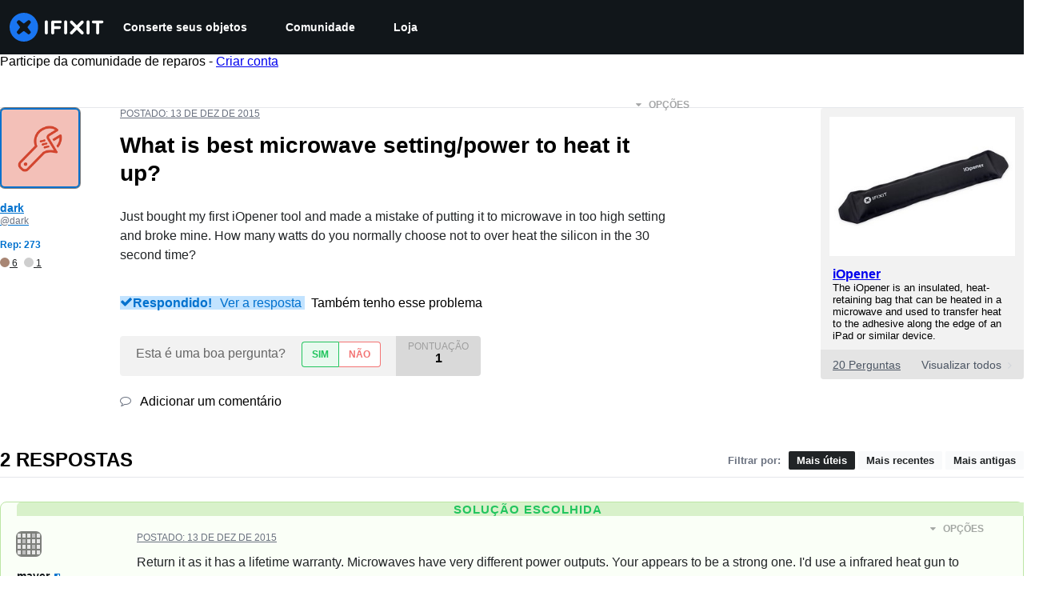

--- FILE ---
content_type: application/javascript
request_url: https://assets.cdn.ifixit.com/Assets/scripts/1839.070407ac0f28578a08fb.js
body_size: 129643
content:
/*! For license information please see 1839.070407ac0f28578a08fb.js.LICENSE.txt */
try{let t="undefined"!=typeof window?window:"undefined"!=typeof global?global:"undefined"!=typeof globalThis?globalThis:"undefined"!=typeof self?self:{},e=(new t.Error).stack;e&&(t._sentryDebugIds=t._sentryDebugIds||{},t._sentryDebugIds[e]="9c4ff5d6-edc9-4b95-b2d1-085bb30293eb",t._sentryDebugIdIdentifier="sentry-dbid-9c4ff5d6-edc9-4b95-b2d1-085bb30293eb")}catch(t){}{let t="undefined"!=typeof window?window:"undefined"!=typeof global?global:"undefined"!=typeof globalThis?globalThis:"undefined"!=typeof self?self:{};t._sentryModuleMetadata=t._sentryModuleMetadata||{},t._sentryModuleMetadata[(new t.Error).stack]=Object.assign({},t._sentryModuleMetadata[(new t.Error).stack],{"_sentryBundlerPluginAppKey:ifixitFirstParty":!0})}("undefined"!=typeof window?window:"undefined"!=typeof global?global:"undefined"!=typeof globalThis?globalThis:"undefined"!=typeof self?self:{}).SENTRY_RELEASE={id:"3ed145506188ab0a5eb08e6d41236af8ad0973d4"},(globalThis.webpackChunkcarpenter_frontend=globalThis.webpackChunkcarpenter_frontend||[]).push([[1839],{62396:(t,e,n)=>{"use strict";n.d(e,{A:()=>l,x:()=>a});var r=n(26932),o=n.n(r),i=n(5836),s=n.n(i)()(o());s.push([t.id,".cIv2mU0MJXkXwOZfYQhJ {\n   border-top: 1px solid #ccc;\n   border-bottom: 1px solid #ccc;\n   padding: 2px 0px;\n   color: #f47d16;\n}\n","",{version:3,sources:["webpack://./Shared/prosemirror/tiptap/extensions/featuredQuote.module.css"],names:[],mappings:"AAAA;GACG,0BAA0B;GAC1B,6BAA6B;GAC7B,gBAAgB;GAChB,cAAc;AACjB",sourcesContent:[".featuredQuote {\n   border-top: 1px solid #ccc;\n   border-bottom: 1px solid #ccc;\n   padding: 2px 0px;\n   color: #f47d16;\n}\n"],sourceRoot:""}]);var a="cIv2mU0MJXkXwOZfYQhJ";const l=s},64669:(t,e,n)=>{"use strict";n.d(e,{A:()=>l,l:()=>a});var r=n(26932),o=n.n(r),i=n(5836),s=n.n(i)()(o());s.push([t.id,".yqashDXMeQDE5iIoEL7b {\n   font-weight: 600;\n}\n","",{version:3,sources:["webpack://./Shared/prosemirror/tiptap/extensions/mentions/mentions.module.css"],names:[],mappings:"AAAA;GACG,gBAAgB;AACnB",sourcesContent:[".mention {\n   font-weight: 600;\n}\n"],sourceRoot:""}]);var a="yqashDXMeQDE5iIoEL7b";const l=s},62628:(t,e,n)=>{"use strict";n.d(e,{t:()=>o});var r=n(47038);const o=new Class({name:"MinimalMediaTarget",Implements:[Events],options:{},initialize:function(t){if(Object.append(this.options,t),!this.options.accepts)throw new r.Uj("Must provide an 'accepts' option")},attachItem:function(t,e){let n=this;function r(r,o,i){o&&n.fireEvent("itemChanged",[t]),e&&e.apply(n,Array.convert(arguments))}if(!t.isReady())return void r(null,!1,"Can't be placed until processing is finished");if(!1===t.data.filter_state())return void r(null,!1,"Can't place media of this type.");let o=this.options.customAttach;o?o(t,r):r(null,!0)},getMediaFilterName:function(){return this.options.accepts}})},22596:(t,e,n)=>{"use strict";n.d(e,{A:()=>i});const r={},o={get:t=>r[t],set:(t,e)=>(r[t]=e,e),getOrCreate:(t,e)=>o.get(t)?o.get(t):o.set(t,e()),delete:t=>{delete r[t]}},i=o},93899:(t,e,n)=>{"use strict";n.d(e,{AH:()=>d});var r=n(72215),o=n(43309),i=n(37669);function s(t,e){if(void 0===t.inserted[e.name])return t.insert("",e,t.sheet,!0)}function a(t,e,n){var r=[],o=(0,i.Rk)(t,r,n);return r.length<2?n:o+e(r)}var l=function t(e){for(var n="",r=0;r<e.length;r++){var o=e[r];if(null!=o){var i=void 0;switch(typeof o){case"boolean":break;case"object":if(Array.isArray(o))i=t(o);else for(var s in i="",o)o[s]&&s&&(i&&(i+=" "),i+=s);break;default:i=o}i&&(n&&(n+=" "),n+=i)}}return n},c=function(t){var e=(0,r.A)({key:"css"});e.sheet.speedy=function(t){this.isSpeedy=t},e.compat=!0;var n=function(){for(var t=arguments.length,n=new Array(t),r=0;r<t;r++)n[r]=arguments[r];var s=(0,o.J)(n,e.registered,void 0);return(0,i.sk)(e,s,!1),e.key+"-"+s.name};return{css:n,cx:function(){for(var t=arguments.length,r=new Array(t),o=0;o<t;o++)r[o]=arguments[o];return a(e.registered,n,l(r))},injectGlobal:function(){for(var t=arguments.length,n=new Array(t),r=0;r<t;r++)n[r]=arguments[r];var i=(0,o.J)(n,e.registered);s(e,i)},keyframes:function(){for(var t=arguments.length,n=new Array(t),r=0;r<t;r++)n[r]=arguments[r];var i=(0,o.J)(n,e.registered),a="animation-"+i.name;return s(e,{name:i.name,styles:"@keyframes "+a+"{"+i.styles+"}"}),a},hydrate:function(t){t.forEach((function(t){e.inserted[t]=!0}))},flush:function(){e.registered={},e.inserted={},e.sheet.flush()},sheet:e.sheet,cache:e,getRegisteredStyles:i.Rk.bind(null,e.registered),merge:a.bind(null,e.registered,n)}}(),d=(c.flush,c.hydrate,c.cx,c.merge,c.getRegisteredStyles,c.injectGlobal,c.keyframes,c.css);c.sheet,c.cache},95856:(t,e,n)=>{var r=n(10310),o=n(11722),i=n(78662),s=n(7602),a=n(45830),l=n(57978);t.exports=function(t,e,n){var c=-1,d=o,h=t.length,u=!0,p=[],f=p;if(n)u=!1,d=i;else if(h>=200){var m=e?null:a(t);if(m)return l(m);u=!1,d=s,f=new r}else f=e?[]:p;t:for(;++c<h;){var g=t[c],y=e?e(g):g;if(g=n||0!==g?g:0,u&&y==y){for(var v=f.length;v--;)if(f[v]===y)continue t;e&&f.push(y),p.push(g)}else d(f,y,n)||(f!==p&&f.push(y),p.push(g))}return p}},45830:(t,e,n)=>{var r=n(73302),o=n(2225),i=n(57978),s=r&&1/i(new r([,-0]))[1]==1/0?function(t){return new r(t)}:o;t.exports=s},15145:(t,e,n)=>{var r=n(74450);t.exports=function(t){return r(t)?void 0:t}},26720:(t,e,n)=>{var r=n(97717),o=n(41948),i=n(56540),s=n(21100),a=n(23958),l=n(15145),c=n(97537),d=n(40480),h=c((function(t,e){var n={};if(null==t)return n;var c=!1;e=r(e,(function(e){return e=s(e,t),c||(c=e.length>1),e})),a(t,d(t),n),c&&(n=o(n,7,l));for(var h=e.length;h--;)i(n,e[h]);return n}));t.exports=h},31873:(t,e,n)=>{var r=n(95960),o=n(95856);t.exports=function(t,e){return t&&t.length?o(t,r(e,2)):[]}},68543:(t,e,n)=>{"use strict";n.d(e,{Z:()=>i});var r=n(62628),o=n(90585);const i=t=>new Promise((e=>{const n=new r.t({customAttach:(t,n)=>{t&&e(t),n(null,!0)},accepts:t});o.g.browse(n)}))},65389:(t,e,n)=>{"use strict";n.d(e,{g:()=>l,n:()=>c});var r=n(59031),o=n(6223),i=n(54875),s=n(23210),a=n(51845);const l={size:"sm",mx:"px",bgColor:"gray.50",color:"gray.500",outline:"none",border:"none",minWidth:"28px",minHeight:"28px",_hover:{bgColor:"gray.100"},_focus:{bgColor:"gray.100"},_active:{bgColor:"gray.200"}},c=(0,o.R)((({shortcut:t,overrideShortcut:e,title:n,onClick:o,isDisabled:c,...d},h)=>{const u=Boolean(t||e),p=navigator.userAgent.indexOf("Mac")>0?"⌘":"ctrl+",f=u?`${n} (${e??`${p}${t}`})`:n,m={isDisabled:c,"aria-label":n,...d},{editor:g}=(0,a.m)();return c?(0,r.jsx)(i.K,{ref:h,...l,...m}):(0,r.jsx)(s.m,{placement:"top-start",label:f,children:(0,r.jsx)(i.K,{ref:h,...l,...m,onClick:t=>{t.preventDefault(),g.view.focus(),o()}})})}))},1839:(t,e,n)=>{"use strict";n.d(e,{Xq:()=>_,ET:()=>V,D6:()=>H,u9:()=>L,f7:()=>F,M8:()=>R,sC:()=>P,q4:()=>I,s5:()=>K,L$:()=>B,LZ:()=>z,vI:()=>j,ad:()=>D});var r=n(22596),o=n(47038);function i(t,e,n){return e in t?Object.defineProperty(t,e,{value:n,enumerable:!0,configurable:!0,writable:!0}):t[e]=n,t}class s{getOut(){return this.out}getPrefix(){return this.prefix}getSchema(){return this.schema}append(t){this.out+=t}renderDoc(t){t.forEach((t=>this.render(t)))}render(t){const e=this.nodes[t.type.name];if(!e)throw new o.Uj("no function for "+t.type.name);e(this,t)}renderPrefix(t,e,n,r=""){const o=this.prefix,i=o.length+e.length;this.prefix=e.repeat(i)+r,n(),this.prefix=o}renderList(t,e){t.forEach((t=>{this.renderPrefix(t,e,(()=>{t.forEach((t=>this.render(t)))}))}))}renderRestartedList(t){const e=t.firstChild;e&&(this.renderPrefix(e,"#",(()=>{e.forEach((t=>this.render(t)))}),`${t.attrs.start}.`),t.forEach(((t,e,n)=>{0!==n&&this.renderPrefix(t,"#",(()=>{t.forEach((t=>this.render(t)))}))})))}inline(t){const e=new Map,n=new Map,r=[];t.forEach((t=>t.isText&&r.push(t))),r.reverse(),r.forEach((t=>{if(!t.marks.length)return e.forEach(((t,n)=>e.delete(n))),void n.set(t,new Map);const r=t.marks.map((t=>t.type.name));r.forEach((t=>{e.has(t)||e.set(t,0)})),e.forEach(((n,r)=>e.set(r,t.text?n+t.text.length:0)));const o=new Map;e.forEach(((t,n)=>{r.includes(n)?o.set(n,t):e.delete(n)})),n.set(t,o)})),t.forEach((t=>this.text(t,n))),this.end_inline()}end_inline(){this.closeMarks(this.currentlyOpenMarks),this.currentlyOpenMarks=[],this.spaces=""}text(t,e){const n=t.marks,r=this.currentlyOpenMarks.filter((t=>0===n.filter((e=>t.eq(e))).length)),i=function(t,e){const n=e.reduce(((e,n)=>Math.min(e,t.indexOf(n))),t.length);if(-1===n)throw new o.Uj("Don't use this function on `needles` that may not be in `haystack`");return n}(this.currentlyOpenMarks,r);this.closeMarks(this.currentlyOpenMarks.slice(i)),this.currentlyOpenMarks=this.currentlyOpenMarks.slice(0,i);const s=n.filter((t=>0===this.currentlyOpenMarks.filter((e=>t.eq(e))).length));if(e){const n=e.get(t);n&&s.sort(((t,e)=>n.get(e.type.name)-n.get(t.type.name)))}if(this.currentlyOpenMarks=this.currentlyOpenMarks.concat(s),t.isText&&t.text){const[,e,n,r]=t.text.match(/^(\s*)([^]*?)(\s*)$/)||[];this.out+=this.spaces,this.out+=e,this.openMarks(s),this.out+=n,this.spaces=r}else this.out+=this.spaces,this.spaces="",this.openMarks(s),this.render(t)}closeMarks(t){this.out+=t.reduceRight(((t,e)=>{const n=this.marks[e.type.name]?.close;if(!n)throw new o.Uj("mark not found: "+e.type.name);return t+("function"==typeof n?n(e):n)}),"")}openMarks(t){this.out+=t.reduce(((t,e)=>{const n=this.marks[e.type.name]?.open;if(!n)throw new o.Uj("mark not found: "+e.type.name);return t+("function"==typeof n?n(e):n)}),"")}constructor(t,e,n){i(this,"nodes",void 0),i(this,"marks",void 0),i(this,"prefix",void 0),i(this,"out",void 0),i(this,"currentlyOpenMarks",void 0),i(this,"spaces",void 0),i(this,"schema",void 0),this.nodes=t,this.marks=e,this.prefix="",this.out="",this.schema=n,this.currentlyOpenMarks=[],this.spaces=""}}const a=new class{serialize(t){const e=t.type.schema,n=new s(this.nodes,this.marks,e);return n.renderDoc(t),n.getOut().trim()}constructor(t,e){i(this,"nodes",void 0),i(this,"marks",void 0),this.nodes=t,this.marks=e}}({paragraph(t,e){const n=t.getPrefix();n&&t.append(n+" "),t.inline(e),t.append("\n"),n||t.append("\n")},text(t,e){t.text(e),t.end_inline()},customHardBreak(t,e){t.append("[br]\n")},heading(t,e){const n="=".repeat(e.attrs.level);t.append(n+" "),t.inline(e),t.append(" "+n+"\n")},image(t,e){const{imageid:n,align:r,size:o}=e.attrs;t.append(`[image|${n}|align=${r}|size=${o}]`)},codeBlock(t,e){t.append("[code]\n"),t.inline(e),t.append("\n[/code]\n")},table(t,e){t.inline(e),t.append("\n")},blockquote(t,e){let n=e.attrs.attribute;const r=e.attrs.format,o=e.type.spec.attrs;"null"===n&&(n=null),t.append("[quote"),o&&(n&&n!==o.attribute.default&&(t.append("|"),n=t.getSchema().nodeFromJSON(n),t.inline(n)),r&&r!==o.format.default&&t.append("|format="+r)),t.append("]\n"),t.inline(e),t.append("[/quote]\n")},featuredQuote(t,e){t.append("[quote|format=featured]\n"),t.inline(e),t.append("[/quote]\n")},grid(t,e){const n=e.attrs.columns;null===n?t.append("[grid]\n"):t.append(`[grid|columns=${n}]\n`),t.inline(e),t.append("[/grid]\n")},orderedList(t,e){1===e.attrs.start?t.renderList(e,"#"):t.renderRestartedList(e)},bulletList(t,e){t.renderList(e,"*")},mention(t,e){t.append(`@${e.attrs.id}`)},note(t,e){"note"===e.attrs.type?t.append("[note]\n"):t.append(`[note|type=${e.attrs.type}]\n`),t.inline(e),t.append("[/note]\n")}},{italic:{open:"''",close:"''"},bold:{open:"***",close:"***"},underline:{open:"++",close:"++"},subscript:{open:",,",close:",,"},superscript:{open:"^^",close:"^^"},code:{open:"``",close:"``"},strike:{open:"~~",close:"~~"},link:{open:t=>"[link|"+t.attrs.href+"|",close:t=>"_blank"===t.attrs.target?"|new_window=true]":"]"}});var l=n(75020),c=n(96180),d=n(66976),h=n(98228),u=n(2431),p=n(71454),f=n(57820),m=n(49106);(0,l._w)([d.y,p.f,f.E,h.J2,c.yN,m.z,u.N_]);var g=n(26408),y=n(40352),v=n(5142),b=n(77038);const w=/(?:^|\s)(!\[(.+|:?)]\((\S+)(?:(?:\s+)["'](\S+)["'])?\))$/,k=l.bP.create({name:"image",addOptions:()=>({inline:!1,allowBase64:!1,HTMLAttributes:{}}),inline(){return this.options.inline},group(){return this.options.inline?"inline":"block"},draggable:!0,addAttributes:()=>({src:{default:null},alt:{default:null},title:{default:null}}),parseHTML(){return[{tag:this.options.allowBase64?"img[src]":'img[src]:not([src^="data:"])'}]},renderHTML({HTMLAttributes:t}){return["img",(0,l.KV)(this.options.HTMLAttributes,t)]},addCommands(){return{setImage:t=>({commands:e})=>e.insertContent({type:this.name,attrs:t})}},addInputRules(){return[(0,l.jT)({find:w,type:this.type,getAttributes:t=>{const[,,e,n,r]=t;return{src:n,alt:e,title:r}}})]}});var x=n(11284),S=n(98344),C=n(57506),M=n(29071),E=n(77096);(0,l._w)([d.y,p.f,f.E,b.D,v.NG,g.Cv,k,h.J2,c.yN,m.z,S.E,C.Z,y.Cy,x.n,u.N_,M.X,E.HX,E.YE]);var O=n(90952),A=n(11352),T=n(75690);(0,l._w)([d.y,p.f,f.E,b.D,v.NG,g.Cv,k,h.J2,c.yN,m.z,S.E,C.Z,y.Cy,x.n,u.N_,T.c,O.Rg,A._J]);const N=t=>Boolean(t?.legacy),D=(t,e)=>{r.A.set(t,e)},R=t=>{const e=r.A.get(t);return N(e)?null:e},$=t=>r.A.get(t),P=t=>{const e=$(t);if(N(e))return e.text;const n=e?.state?.doc;return n?a.serialize(n):""},I=t=>{const e=$(t);return N(e)?e.text:e?.getText()},L=t=>{const e=R(t);e?.commands?.focus()},_=t=>{const e=R(t);e?.commands?.clearContent(),e?.commands?.updateSavedContent()},B=t=>{const e=R(t);e?.commands?.setContent(e.storage.originalState.savedContent.toJSON())},z=t=>{const e=R(t);e?.commands?.updateSavedContent()},j=(t,e)=>{const n=R(t);n?.setEditable(e)},H=t=>{const e=R(t);e?.commands?.clearSessionStorage()},F=t=>{const e=R(t);return e?.storage?.characterCount?.characters()},V=t=>{const e=R(t);e?.commands?.clearError()},K=t=>{const e=R(t);return e?.storage?.originalState?.hasUnsavedChanges}},51845:(t,e,n)=>{"use strict";n.d(e,{m:()=>s,p:()=>i});var r=n(53487);const o={editor:null,preset:""},i=(0,r.createContext)(o),s=()=>(0,r.useContext)(i)},77096:(t,e,n)=>{"use strict";n.d(e,{Cv:()=>r.Cv,yN:()=>o.yN,Rg:()=>i.Rg,n4:()=>c,Cy:()=>s.Cy,NG:()=>h.NG,AX:()=>Me,xd:()=>X,YE:()=>d,mg:()=>pe,W4:()=>Qt,r2:()=>ce,yb:()=>ge,sg:()=>Se,yo:()=>p.y,Lp:()=>Ot,TZ:()=>ee,HX:()=>ze,xA:()=>Pe,DZ:()=>u.D,BZ:()=>I,oC:()=>te,J2:()=>_.J2,N_:()=>L.N_,ck:()=>K.c,gG:()=>se,PX:()=>V,L7:()=>ve,_J:()=>J._J,f:()=>oe,fz:()=>U.f,uW:()=>ue,n:()=>W.n,XT:()=>Ce,Xd:()=>ye,E:()=>q.E,Z3:()=>Y.Z,XI:()=>Ee.X,EY:()=>G.E,z2:()=>Z.z,rA:()=>Oe,Ce:()=>we});var r=n(26408),o=n(96180),i=n(90952),s=n(40352),a=n(75020),l=n(71324);const c=a.YY.create({name:"characterCount",addOptions:()=>({limit:null,mode:"textSize",textCounter:t=>t.length,wordCounter:t=>t.split(" ").filter((t=>""!==t)).length}),addStorage:()=>({characters:()=>0,words:()=>0}),onBeforeCreate(){this.storage.characters=t=>{const e=(null==t?void 0:t.node)||this.editor.state.doc;if("textSize"===((null==t?void 0:t.mode)||this.options.mode)){const t=e.textBetween(0,e.content.size,void 0," ");return this.options.textCounter(t)}return e.nodeSize},this.storage.words=t=>{const e=(null==t?void 0:t.node)||this.editor.state.doc,n=e.textBetween(0,e.content.size," "," ");return this.options.wordCounter(n)}},addProseMirrorPlugins(){let t=!1;return[new l.k_({key:new l.hs("characterCount"),appendTransaction:(e,n,r)=>{if(t)return;const o=this.options.limit;if(null==o||0===o)return void(t=!0);const i=this.storage.characters({node:r.doc});if(i>o){const e=0,n=i-o;console.warn(`[CharacterCount] Initial content exceeded limit of ${o} characters. Content was automatically trimmed.`);const s=r.tr.deleteRange(e,n);return t=!0,s}t=!0},filterTransaction:(t,e)=>{const n=this.options.limit;if(!t.docChanged||0===n||null==n)return!0;const r=this.storage.characters({node:e.doc}),o=this.storage.characters({node:t.doc});if(o<=n)return!0;if(r>n&&o>n&&o<=r)return!0;if(r>n&&o>n&&o>r)return!1;if(!t.getMeta("paste"))return!1;const i=t.selection.$head.pos,s=i-(o-n),a=i;return t.deleteRange(s,a),!(this.storage.characters({node:t.doc})>n)}})]}}),d=a.bP.create({name:"hardBreak",addOptions:()=>({keepMarks:!0,HTMLAttributes:{}}),inline:!0,group:"inline",selectable:!1,linebreakReplacement:!0,parseHTML:()=>[{tag:"br"}],renderHTML({HTMLAttributes:t}){return["br",(0,a.KV)(this.options.HTMLAttributes,t)]},renderText:()=>"\n",addCommands(){return{setHardBreak:()=>({commands:t,chain:e,state:n,editor:r})=>t.first([()=>t.exitCode(),()=>t.command((()=>{const{selection:t,storedMarks:o}=n;if(t.$from.parent.type.spec.isolating)return!1;const{keepMarks:i}=this.options,{splittableMarks:s}=r.extensionManager,a=o||t.$to.parentOffset&&t.$from.marks();return e().insertContent({type:this.name}).command((({tr:t,dispatch:e})=>{if(e&&a&&i){const e=a.filter((t=>s.includes(t.type.name)));t.ensureMarks(e)}return!0})).run()}))])}},addKeyboardShortcuts(){return{"Mod-Enter":()=>this.editor.commands.setHardBreak(),"Shift-Enter":()=>this.editor.commands.setHardBreak()}}}).extend({name:"customHardBreak",renderHTML:()=>["span","⏎",["br"]]});var h=n(5142),u=n(77038),p=n(66976),f=200,m=function(){};m.prototype.append=function(t){return t.length?(t=m.from(t),!this.length&&t||t.length<f&&this.leafAppend(t)||this.length<f&&t.leafPrepend(this)||this.appendInner(t)):this},m.prototype.prepend=function(t){return t.length?m.from(t).append(this):this},m.prototype.appendInner=function(t){return new y(this,t)},m.prototype.slice=function(t,e){return void 0===t&&(t=0),void 0===e&&(e=this.length),t>=e?m.empty:this.sliceInner(Math.max(0,t),Math.min(this.length,e))},m.prototype.get=function(t){if(!(t<0||t>=this.length))return this.getInner(t)},m.prototype.forEach=function(t,e,n){void 0===e&&(e=0),void 0===n&&(n=this.length),e<=n?this.forEachInner(t,e,n,0):this.forEachInvertedInner(t,e,n,0)},m.prototype.map=function(t,e,n){void 0===e&&(e=0),void 0===n&&(n=this.length);var r=[];return this.forEach((function(e,n){return r.push(t(e,n))}),e,n),r},m.from=function(t){return t instanceof m?t:t&&t.length?new g(t):m.empty};var g=function(t){function e(e){t.call(this),this.values=e}t&&(e.__proto__=t),e.prototype=Object.create(t&&t.prototype),e.prototype.constructor=e;var n={length:{configurable:!0},depth:{configurable:!0}};return e.prototype.flatten=function(){return this.values},e.prototype.sliceInner=function(t,n){return 0==t&&n==this.length?this:new e(this.values.slice(t,n))},e.prototype.getInner=function(t){return this.values[t]},e.prototype.forEachInner=function(t,e,n,r){for(var o=e;o<n;o++)if(!1===t(this.values[o],r+o))return!1},e.prototype.forEachInvertedInner=function(t,e,n,r){for(var o=e-1;o>=n;o--)if(!1===t(this.values[o],r+o))return!1},e.prototype.leafAppend=function(t){if(this.length+t.length<=f)return new e(this.values.concat(t.flatten()))},e.prototype.leafPrepend=function(t){if(this.length+t.length<=f)return new e(t.flatten().concat(this.values))},n.length.get=function(){return this.values.length},n.depth.get=function(){return 0},Object.defineProperties(e.prototype,n),e}(m);m.empty=new g([]);var y=function(t){function e(e,n){t.call(this),this.left=e,this.right=n,this.length=e.length+n.length,this.depth=Math.max(e.depth,n.depth)+1}return t&&(e.__proto__=t),e.prototype=Object.create(t&&t.prototype),e.prototype.constructor=e,e.prototype.flatten=function(){return this.left.flatten().concat(this.right.flatten())},e.prototype.getInner=function(t){return t<this.left.length?this.left.get(t):this.right.get(t-this.left.length)},e.prototype.forEachInner=function(t,e,n,r){var o=this.left.length;return!(e<o&&!1===this.left.forEachInner(t,e,Math.min(n,o),r))&&!(n>o&&!1===this.right.forEachInner(t,Math.max(e-o,0),Math.min(this.length,n)-o,r+o))&&void 0},e.prototype.forEachInvertedInner=function(t,e,n,r){var o=this.left.length;return!(e>o&&!1===this.right.forEachInvertedInner(t,e-o,Math.max(n,o)-o,r+o))&&!(n<o&&!1===this.left.forEachInvertedInner(t,Math.min(e,o),n,r))&&void 0},e.prototype.sliceInner=function(t,e){if(0==t&&e==this.length)return this;var n=this.left.length;return e<=n?this.left.slice(t,e):t>=n?this.right.slice(t-n,e-n):this.left.slice(t,n).append(this.right.slice(0,e-n))},e.prototype.leafAppend=function(t){var n=this.right.leafAppend(t);if(n)return new e(this.left,n)},e.prototype.leafPrepend=function(t){var n=this.left.leafPrepend(t);if(n)return new e(n,this.right)},e.prototype.appendInner=function(t){return this.left.depth>=Math.max(this.right.depth,t.depth)+1?new e(this.left,new e(this.right,t)):new e(this,t)},e}(m);const v=m;var b=n(27150);class w{popEvent(t,e){if(0==this.eventCount)return null;let n,r,o=this.items.length;for(;;o--)if(this.items.get(o-1).selection){--o;break}e&&(n=this.remapping(o,this.items.length),r=n.maps.length);let i,s,a=t.tr,l=[],c=[];return this.items.forEach(((t,e)=>{if(!t.step)return n||(n=this.remapping(o,e+1),r=n.maps.length),r--,void c.push(t);if(n){c.push(new k(t.map));let e,o=t.step.map(n.slice(r));o&&a.maybeStep(o).doc&&(e=a.mapping.maps[a.mapping.maps.length-1],l.push(new k(e,void 0,void 0,l.length+c.length))),r--,e&&n.appendMap(e,r)}else a.maybeStep(t.step);return t.selection?(i=n?t.selection.map(n.slice(r)):t.selection,s=new w(this.items.slice(0,o).append(c.reverse().concat(l)),this.eventCount-1),!1):void 0}),this.items.length,0),{remaining:s,transform:a,selection:i}}addTransform(t,e,n,r){let o=[],i=this.eventCount,s=this.items,a=!r&&s.length?s.get(s.length-1):null;for(let n=0;n<t.steps.length;n++){let l,c=t.steps[n].invert(t.docs[n]),d=new k(t.mapping.maps[n],c,e);(l=a&&a.merge(d))&&(d=l,n?o.pop():s=s.slice(0,s.length-1)),o.push(d),e&&(i++,e=void 0),r||(a=d)}let l=i-n.depth;return l>S&&(s=function(t,e){let n;return t.forEach(((t,r)=>{if(t.selection&&0==e--)return n=r,!1})),t.slice(n)}(s,l),i-=l),new w(s.append(o),i)}remapping(t,e){let n=new b.X9;return this.items.forEach(((e,r)=>{let o=null!=e.mirrorOffset&&r-e.mirrorOffset>=t?n.maps.length-e.mirrorOffset:void 0;n.appendMap(e.map,o)}),t,e),n}addMaps(t){return 0==this.eventCount?this:new w(this.items.append(t.map((t=>new k(t)))),this.eventCount)}rebased(t,e){if(!this.eventCount)return this;let n=[],r=Math.max(0,this.items.length-e),o=t.mapping,i=t.steps.length,s=this.eventCount;this.items.forEach((t=>{t.selection&&s--}),r);let a=e;this.items.forEach((e=>{let r=o.getMirror(--a);if(null==r)return;i=Math.min(i,r);let l=o.maps[r];if(e.step){let i=t.steps[r].invert(t.docs[r]),c=e.selection&&e.selection.map(o.slice(a+1,r));c&&s++,n.push(new k(l,i,c))}else n.push(new k(l))}),r);let l=[];for(let t=e;t<i;t++)l.push(new k(o.maps[t]));let c=this.items.slice(0,r).append(l).append(n),d=new w(c,s);return d.emptyItemCount()>500&&(d=d.compress(this.items.length-n.length)),d}emptyItemCount(){let t=0;return this.items.forEach((e=>{e.step||t++})),t}compress(t=this.items.length){let e=this.remapping(0,t),n=e.maps.length,r=[],o=0;return this.items.forEach(((i,s)=>{if(s>=t)r.push(i),i.selection&&o++;else if(i.step){let t=i.step.map(e.slice(n)),s=t&&t.getMap();if(n--,s&&e.appendMap(s,n),t){let a=i.selection&&i.selection.map(e.slice(n));a&&o++;let l,c=new k(s.invert(),t,a),d=r.length-1;(l=r.length&&r[d].merge(c))?r[d]=l:r.push(c)}}else i.map&&n--}),this.items.length,0),new w(v.from(r.reverse()),o)}constructor(t,e){this.items=t,this.eventCount=e}}w.empty=new w(v.empty,0);class k{merge(t){if(this.step&&t.step&&!t.selection){let e=t.step.merge(this.step);if(e)return new k(e.getMap().invert(),e,this.selection)}}constructor(t,e,n,r){this.map=t,this.step=e,this.selection=n,this.mirrorOffset=r}}class x{constructor(t,e,n,r,o){this.done=t,this.undone=e,this.prevRanges=n,this.prevTime=r,this.prevComposition=o}}const S=20;function C(t){let e=[];for(let n=t.length-1;n>=0&&0==e.length;n--)t[n].forEach(((t,n,r,o)=>e.push(r,o)));return e}function M(t,e){if(!t)return null;let n=[];for(let r=0;r<t.length;r+=2){let o=e.map(t[r],1),i=e.map(t[r+1],-1);o<=i&&n.push(o,i)}return n}let E=!1,O=null;function A(t){let e=t.plugins;if(O!=e){E=!1,O=e;for(let t=0;t<e.length;t++)if(e[t].spec.historyPreserveItems){E=!0;break}}return E}const T=new l.hs("history"),N=new l.hs("closeHistory");function D(t={}){return t={depth:t.depth||100,newGroupDelay:t.newGroupDelay||500},new l.k_({key:T,state:{init:()=>new x(w.empty,w.empty,null,0,-1),apply:(e,n,r)=>function(t,e,n,r){let o,i=n.getMeta(T);if(i)return i.historyState;n.getMeta(N)&&(t=new x(t.done,t.undone,null,0,-1));let s=n.getMeta("appendedTransaction");if(0==n.steps.length)return t;if(s&&s.getMeta(T))return s.getMeta(T).redo?new x(t.done.addTransform(n,void 0,r,A(e)),t.undone,C(n.mapping.maps),t.prevTime,t.prevComposition):new x(t.done,t.undone.addTransform(n,void 0,r,A(e)),null,t.prevTime,t.prevComposition);if(!1===n.getMeta("addToHistory")||s&&!1===s.getMeta("addToHistory"))return(o=n.getMeta("rebased"))?new x(t.done.rebased(n,o),t.undone.rebased(n,o),M(t.prevRanges,n.mapping),t.prevTime,t.prevComposition):new x(t.done.addMaps(n.mapping.maps),t.undone.addMaps(n.mapping.maps),M(t.prevRanges,n.mapping),t.prevTime,t.prevComposition);{let o=n.getMeta("composition"),i=0==t.prevTime||!s&&t.prevComposition!=o&&(t.prevTime<(n.time||0)-r.newGroupDelay||!function(t,e){if(!e)return!1;if(!t.docChanged)return!0;let n=!1;return t.mapping.maps[0].forEach(((t,r)=>{for(let o=0;o<e.length;o+=2)t<=e[o+1]&&r>=e[o]&&(n=!0)})),n}(n,t.prevRanges)),a=s?M(t.prevRanges,n.mapping):C(n.mapping.maps);return new x(t.done.addTransform(n,i?e.selection.getBookmark():void 0,r,A(e)),w.empty,a,n.time,null==o?t.prevComposition:o)}}(n,r,e,t)},config:t,props:{handleDOMEvents:{beforeinput(t,e){let n=e.inputType,r="historyUndo"==n?$:"historyRedo"==n?P:null;return!!r&&(e.preventDefault(),r(t.state,t.dispatch))}}}})}function R(t,e){return(n,r)=>{let o=T.getState(n);if(!o||0==(t?o.undone:o.done).eventCount)return!1;if(r){let i=function(t,e,n){let r=A(e),o=T.get(e).spec.config,i=(n?t.undone:t.done).popEvent(e,r);if(!i)return null;let s=i.selection.resolve(i.transform.doc),a=(n?t.done:t.undone).addTransform(i.transform,e.selection.getBookmark(),o,r),l=new x(n?a:i.remaining,n?i.remaining:a,null,0,-1);return i.transform.setSelection(s).setMeta(T,{redo:n,historyState:l})}(o,n,t);i&&r(e?i.scrollIntoView():i)}return!0}}const $=R(!1,!0),P=R(!0,!0);R(!1,!1),R(!0,!1);const I=a.YY.create({name:"history",addOptions:()=>({depth:100,newGroupDelay:500}),addCommands:()=>({undo:()=>({state:t,dispatch:e})=>$(t,e),redo:()=>({state:t,dispatch:e})=>P(t,e)}),addProseMirrorPlugins(){return[D(this.options)]},addKeyboardShortcuts(){return{"Mod-z":()=>this.editor.commands.undo(),"Shift-Mod-z":()=>this.editor.commands.redo(),"Mod-y":()=>this.editor.commands.redo(),"Mod-я":()=>this.editor.commands.undo(),"Shift-Mod-я":()=>this.editor.commands.redo()}}});var L=n(2431),_=n(98228),B=n(50915);function z(t){var e;const{char:n,allowSpaces:r,allowToIncludeChar:o,allowedPrefixes:i,startOfLine:s,$position:l}=t,c=r&&!o,d=(0,a.GG)(n),h=new RegExp(`\\s${d}$`),u=s?"^":"",p=o?"":d,f=c?new RegExp(`${u}${d}.*?(?=\\s${p}|$)`,"gm"):new RegExp(`${u}(?:^)?${d}[^\\s${p}]*`,"gm"),m=(null===(e=l.nodeBefore)||void 0===e?void 0:e.isText)&&l.nodeBefore.text;if(!m)return null;const g=l.pos-m.length,y=Array.from(m.matchAll(f)).pop();if(!y||void 0===y.input||void 0===y.index)return null;const v=y.input.slice(Math.max(0,y.index-1),y.index),b=new RegExp(`^[${null==i?void 0:i.join("")}\0]?$`).test(v);if(null!==i&&!b)return null;const w=g+y.index;let k=w+y[0].length;return c&&h.test(m.slice(k-1,k+1))&&(y[0]+=" ",k+=1),w<l.pos&&k>=l.pos?{range:{from:w,to:k},query:y[0].slice(n.length),text:y[0]}:null}const j=new l.hs("suggestion");function H({pluginKey:t=j,editor:e,char:n="@",allowSpaces:r=!1,allowToIncludeChar:o=!1,allowedPrefixes:i=[" "],startOfLine:s=!1,decorationTag:a="span",decorationClass:c="suggestion",command:d=(()=>null),items:h=(()=>[]),render:u=(()=>({})),allow:p=(()=>!0),findSuggestionMatch:f=z}){let m;const g=null==u?void 0:u(),y=new l.k_({key:t,view(){return{update:async(t,n)=>{var r,o,i,s,a,l,c;const u=null===(r=this.key)||void 0===r?void 0:r.getState(n),p=null===(o=this.key)||void 0===o?void 0:o.getState(t.state),f=u.active&&p.active&&u.range.from!==p.range.from,y=!u.active&&p.active,v=u.active&&!p.active,b=!y&&!v&&u.query!==p.query,w=y||f&&b,k=b||f,x=v||f&&b;if(!w&&!k&&!x)return;const S=x&&!w?u:p,C=t.dom.querySelector(`[data-decoration-id="${S.decorationId}"]`);m={editor:e,range:S.range,query:S.query,text:S.text,items:[],command:t=>d({editor:e,range:S.range,props:t}),decorationNode:C,clientRect:C?()=>{var n;const{decorationId:r}=null===(n=this.key)||void 0===n?void 0:n.getState(e.state),o=t.dom.querySelector(`[data-decoration-id="${r}"]`);return(null==o?void 0:o.getBoundingClientRect())||null}:null},w&&(null===(i=null==g?void 0:g.onBeforeStart)||void 0===i||i.call(g,m)),k&&(null===(s=null==g?void 0:g.onBeforeUpdate)||void 0===s||s.call(g,m)),(k||w)&&(m.items=await h({editor:e,query:S.query})),x&&(null===(a=null==g?void 0:g.onExit)||void 0===a||a.call(g,m)),k&&(null===(l=null==g?void 0:g.onUpdate)||void 0===l||l.call(g,m)),w&&(null===(c=null==g?void 0:g.onStart)||void 0===c||c.call(g,m))},destroy:()=>{var t;m&&(null===(t=null==g?void 0:g.onExit)||void 0===t||t.call(g,m))}}},state:{init:()=>({active:!1,range:{from:0,to:0},query:null,text:null,composing:!1}),apply(t,a,l,c){const{isEditable:d}=e,{composing:h}=e.view,{selection:u}=t,{empty:m,from:g}=u,y={...a};if(y.composing=h,d&&(m||e.view.composing)){!(g<a.range.from||g>a.range.to)||h||a.composing||(y.active=!1);const t=f({char:n,allowSpaces:r,allowToIncludeChar:o,allowedPrefixes:i,startOfLine:s,$position:u.$from}),l=`id_${Math.floor(4294967295*Math.random())}`;t&&p({editor:e,state:c,range:t.range,isActive:a.active})?(y.active=!0,y.decorationId=a.decorationId?a.decorationId:l,y.range=t.range,y.query=t.query,y.text=t.text):y.active=!1}else y.active=!1;return y.active||(y.decorationId=null,y.range={from:0,to:0},y.query=null,y.text=null),y}},props:{handleKeyDown(t,e){var n;const{active:r,range:o}=y.getState(t.state);return r&&(null===(n=null==g?void 0:g.onKeyDown)||void 0===n?void 0:n.call(g,{view:t,event:e,range:o}))||!1},decorations(t){const{active:e,range:n,decorationId:r}=y.getState(t);return e?B.zF.create(t.doc,[B.NZ.inline(n.from,n.to,{nodeName:a,class:c,"data-decoration-id":r})]):null}}});return y}const F=new l.hs("mention"),V=a.bP.create({name:"mention",priority:101,addOptions(){return{HTMLAttributes:{},renderText({options:t,node:e}){var n;return`${t.suggestion.char}${null!==(n=e.attrs.label)&&void 0!==n?n:e.attrs.id}`},deleteTriggerWithBackspace:!1,renderHTML({options:t,node:e}){var n;return["span",(0,a.KV)(this.HTMLAttributes,t.HTMLAttributes),`${t.suggestion.char}${null!==(n=e.attrs.label)&&void 0!==n?n:e.attrs.id}`]},suggestion:{char:"@",pluginKey:F,command:({editor:t,range:e,props:n})=>{var r,o,i;const s=t.view.state.selection.$to.nodeAfter;(null===(r=null==s?void 0:s.text)||void 0===r?void 0:r.startsWith(" "))&&(e.to+=1),t.chain().focus().insertContentAt(e,[{type:this.name,attrs:n},{type:"text",text:" "}]).run(),null===(i=null===(o=t.view.dom.ownerDocument.defaultView)||void 0===o?void 0:o.getSelection())||void 0===i||i.collapseToEnd()},allow:({state:t,range:e})=>{const n=t.doc.resolve(e.from),r=t.schema.nodes[this.name];return!!n.parent.type.contentMatch.matchType(r)}}}},group:"inline",inline:!0,selectable:!1,atom:!0,addAttributes:()=>({id:{default:null,parseHTML:t=>t.getAttribute("data-id"),renderHTML:t=>t.id?{"data-id":t.id}:{}},label:{default:null,parseHTML:t=>t.getAttribute("data-label"),renderHTML:t=>t.label?{"data-label":t.label}:{}}}),parseHTML(){return[{tag:`span[data-type="${this.name}"]`}]},renderHTML({node:t,HTMLAttributes:e}){if(void 0!==this.options.renderLabel)return console.warn("renderLabel is deprecated use renderText and renderHTML instead"),["span",(0,a.KV)({"data-type":this.name},this.options.HTMLAttributes,e),this.options.renderLabel({options:this.options,node:t})];const n={...this.options};n.HTMLAttributes=(0,a.KV)({"data-type":this.name},this.options.HTMLAttributes,e);const r=this.options.renderHTML({options:n,node:t});return"string"==typeof r?["span",(0,a.KV)({"data-type":this.name},this.options.HTMLAttributes,e),r]:r},renderText({node:t}){return void 0!==this.options.renderLabel?(console.warn("renderLabel is deprecated use renderText and renderHTML instead"),this.options.renderLabel({options:this.options,node:t})):this.options.renderText({options:this.options,node:t})},addKeyboardShortcuts(){return{Backspace:()=>this.editor.commands.command((({tr:t,state:e})=>{let n=!1;const{selection:r}=e,{empty:o,anchor:i}=r;return!!o&&(e.doc.nodesBetween(i-1,i,((e,r)=>{if(e.type.name===this.name)return n=!0,t.insertText(this.options.deleteTriggerWithBackspace?"":this.options.suggestion.char||"",r,r+e.nodeSize),!1})),n)}))}},addProseMirrorPlugins(){return[H({editor:this.editor,...this.options.suggestion})]}});var K=n(75690),U=n(71454),J=n(11352),q=n(98344),W=n(11284),G=n(57820),Y=n(57506);const X=s.Cy.extend({addKeyboardShortcuts(){return{"Mod-e":()=>this.editor.commands.toggleCode(),"Mod-`":()=>this.editor.commands.toggleCode()}},excludes:null,priority:200});var Z=n(49106),Q=n(8892);class tt{createTooltip(){const{element:t}=this.editor.options,e=!!t.parentElement;!this.tippy&&e&&(this.tippy=(0,Q.Ay)(t,{duration:0,getReferenceClientRect:null,content:this.element,interactive:!0,trigger:"manual",placement:"top",hideOnClick:"toggle",...this.tippyOptions}),this.tippy.popper.firstChild&&this.tippy.popper.firstChild.addEventListener("blur",this.tippyBlurHandler))}update(t,e){const{state:n}=t,r=n.selection.from!==n.selection.to;if(this.updateDelay>0&&r)return void this.handleDebouncedUpdate(t,e);const o=!(null==e?void 0:e.selection.eq(t.state.selection)),i=!(null==e?void 0:e.doc.eq(t.state.doc));this.updateHandler(t,o,i,e)}show(){var t;null===(t=this.tippy)||void 0===t||t.show()}hide(){var t;null===(t=this.tippy)||void 0===t||t.hide()}destroy(){var t,e;(null===(t=this.tippy)||void 0===t?void 0:t.popper.firstChild)&&this.tippy.popper.firstChild.removeEventListener("blur",this.tippyBlurHandler),null===(e=this.tippy)||void 0===e||e.destroy(),this.element.removeEventListener("mousedown",this.mousedownHandler,{capture:!0}),this.view.dom.removeEventListener("dragstart",this.dragstartHandler),this.editor.off("focus",this.focusHandler),this.editor.off("blur",this.blurHandler)}constructor({editor:t,element:e,view:n,tippyOptions:r={},updateDelay:o=250,shouldShow:i}){this.preventHide=!1,this.shouldShow=({view:t,state:e,from:n,to:r})=>{const{doc:o,selection:i}=e,{empty:s}=i,l=!o.textBetween(n,r).length&&(0,a.eE)(e.selection),c=this.element.contains(document.activeElement);return!(!t.hasFocus()&&!c||s||l||!this.editor.isEditable)},this.mousedownHandler=()=>{this.preventHide=!0},this.dragstartHandler=()=>{this.hide()},this.focusHandler=()=>{setTimeout((()=>this.update(this.editor.view)))},this.blurHandler=({event:t})=>{var e;this.preventHide?this.preventHide=!1:(null==t?void 0:t.relatedTarget)&&(null===(e=this.element.parentNode)||void 0===e?void 0:e.contains(t.relatedTarget))||(null==t?void 0:t.relatedTarget)!==this.editor.view.dom&&this.hide()},this.tippyBlurHandler=t=>{this.blurHandler({event:t})},this.handleDebouncedUpdate=(t,e)=>{const n=!(null==e?void 0:e.selection.eq(t.state.selection)),r=!(null==e?void 0:e.doc.eq(t.state.doc));(n||r)&&(this.updateDebounceTimer&&clearTimeout(this.updateDebounceTimer),this.updateDebounceTimer=window.setTimeout((()=>{this.updateHandler(t,n,r,e)}),this.updateDelay))},this.updateHandler=(t,e,n,r)=>{var o,i,s;const{state:l,composing:c}=t,{selection:d}=l;if(c||!e&&!n)return;this.createTooltip();const{ranges:h}=d,u=Math.min(...h.map((t=>t.$from.pos))),p=Math.max(...h.map((t=>t.$to.pos)));(null===(o=this.shouldShow)||void 0===o?void 0:o.call(this,{editor:this.editor,element:this.element,view:t,state:l,oldState:r,from:u,to:p}))?(null===(i=this.tippy)||void 0===i||i.setProps({getReferenceClientRect:(null===(s=this.tippyOptions)||void 0===s?void 0:s.getReferenceClientRect)||(()=>{if((0,a.BQ)(l.selection)){let e=t.nodeDOM(u);if(e){const t=e.dataset.nodeViewWrapper?e:e.querySelector("[data-node-view-wrapper]");if(t&&(e=t.firstChild),e)return e.getBoundingClientRect()}}return(0,a.MG)(t,u,p)})}),this.show()):this.hide()},this.editor=t,this.element=e,this.view=n,this.updateDelay=o,i&&(this.shouldShow=i),this.element.addEventListener("mousedown",this.mousedownHandler,{capture:!0}),this.view.dom.addEventListener("dragstart",this.dragstartHandler),this.editor.on("focus",this.focusHandler),this.editor.on("blur",this.blurHandler),this.tippyOptions=r,this.element.remove(),this.element.style.visibility="visible"}}const et=t=>new l.k_({key:"string"==typeof t.pluginKey?new l.hs(t.pluginKey):t.pluginKey,view:e=>new tt({view:e,...t})});a.YY.create({name:"bubbleMenu",addOptions:()=>({element:null,tippyOptions:{},pluginKey:"bubbleMenu",updateDelay:void 0,shouldShow:null}),addProseMirrorPlugins(){return this.options.element?[et({pluginKey:this.options.pluginKey,editor:this.editor,element:this.options.element,tippyOptions:this.options.tippyOptions,updateDelay:this.options.updateDelay,shouldShow:this.options.shouldShow})]:[]}});var nt=n(8262),rt=n(59031),ot=n(16266),it=n(53487),st=n(13239),at=n(92974),lt=n(58833),ct=n(34645),dt=n(28437),ht=n(59352),ut=n(26047),pt=n(68935),ft=n(96872),mt=n(92781),gt=n(12129),yt=n(97287),vt=n(25036),bt=n(65389),wt=n(45803),kt=n(51845);const xt={base:"350px",sm:"350px",md:"500px",lg:"600px"},St={bgColor:"gray.50",borderWidth:"1px",borderColor:"gray.300",borderRadius:"md",padding:"2.5",maxW:"90vw",boxShadow:wt.r7[3]},Ct=t=>{const e={marginLeft:2,size:"md"};return t.editor.isActive("link")?(0,rt.jsxs)(st.s,{maxWidth:xt,...St,children:[(0,rt.jsx)(at.$,{as:lt.N,href:t.url,leftIcon:(0,rt.jsx)(vt.g,{icon:yt.AaJ,color:"var(--chakra-colors-gray-500)"}),flexGrow:2,variant:"link",isExternal:!0,children:(0,rt.jsx)(ct.E,{fontSize:"md",alignSelf:"center",color:"brand.500",noOfLines:1,whiteSpace:"normal",children:t.url})}),(0,rt.jsx)(bt.n,{icon:(0,rt.jsx)(vt.g,{icon:yt.cNj}),onClick:t.handleEdit,title:(0,ot._js)("Edit link"),...e}),(0,rt.jsx)(bt.n,{icon:(0,rt.jsx)(vt.g,{icon:yt.yLS}),onClick:t.handleRemove,title:(0,ot._js)("Remove link"),...e})]}):null},Mt=t=>{const{editor:e,url:n,setUrl:r,text:o,setText:i,newTab:s,setNewTab:a,handleSave:l,handleCancel:c}=t,d=(0,it.useRef)(void 0),h=(0,it.useRef)(void 0);(0,it.useEffect)((()=>{setTimeout(n?()=>{d.current?.focus(),a("_blank"===e.getAttributes("link").target)}:()=>h.current?.focus(),100)}),[]);const u={margin:"2",marginTop:"4",marginRight:"0"},p=t=>{"Enter"===t.key&&(t.preventDefault(),n&&l())};return(0,rt.jsxs)(dt.MJ,{width:xt,...St,children:[(0,rt.jsx)(ht.l,{children:(0,ot._js)("Link text")}),(0,rt.jsx)(ut.p,{bgColor:"white",fontSize:"sm",value:o,onChange:t=>{i(t.target.value)},onKeyDown:p,ref:d}),(0,rt.jsx)(pt.c,{orientation:"horizontal",borderStyle:"none"}),(0,rt.jsx)(ht.l,{children:(0,ot._js)("Link address")}),(0,rt.jsx)(ut.p,{bgColor:"white",fontSize:"sm",placeholder:"https://www.example.com",value:n,onChange:t=>{r(t.target.value)},onKeyDown:p,ref:h,type:"url"}),(0,rt.jsx)(pt.c,{orientation:"horizontal",borderStyle:"none"}),(0,rt.jsxs)(st.s,{justify:"flex-end",align:"center",children:[(0,rt.jsxs)(ft.z,{mt:"4",children:[(0,rt.jsx)(ht.l,{htmlFor:"newTabSwitch",mb:"0",children:(0,ot._js)("Open in a new tab")}),(0,rt.jsx)(pt.c,{orientation:"vertical",borderStyle:"none",size:"10px"}),(0,rt.jsx)(mt.d,{id:"newTabSwitch",size:"md",onChange:t=>{a(!s)},isChecked:s})]}),(0,rt.jsx)(gt.h,{}),(0,rt.jsx)(at.$,{onClick:c,...u,children:(0,ot._js)("Cancel")}),(0,rt.jsx)(at.$,{variant:"cta",onClick:l,isDisabled:!n,...u,children:(0,ot._js)("Confirm Link")})]})]})},Et=(0,it.forwardRef)((function(t,e){const{editor:n}=t,{preset:r}=(0,kt.m)(),o="guide_intro"===r?"_blank":"",[i,s]=(0,it.useState)(""),[a,l]=(0,it.useState)(""),[c,d]=(0,it.useState)("_blank"===o),[h,u]=(0,it.useState)("preview"),[p,f]=(0,it.useState)({from:0,to:0}),m=()=>{const{from:t,to:e}=n.state.selection;f({from:t,to:e});const r=n.state.doc.textBetween(t,e);l(r);const i=n.getAttributes("link"),a=i.href||"",c=i.target||o;s(a),d("_blank"===c)};(0,it.useImperativeHandle)(e,(()=>({show:t=>(t&&u(t),m(),!0),hide:()=>(l(""),s(""),u("preview"),!0)})));const g=()=>{n.chain().focus().extendMarkRange("link").unsetLink().run()},y={editor:n,url:i,text:a,setUrl:s,setText:l,newTab:c,setNewTab:d,handleEdit:()=>{n.commands.extendMarkRange("link"),m(),u("edit")},handleSave:()=>{let t=i;const e=/^[a-z][\d+.a-z-]*:\/\//i.test(t),r=c?"_blank":"";t.includes("mailto:")?s(t):t&&!e&&(t="https://"+t,s(t));const o={type:"text",marks:[{type:"link",attrs:{href:t,target:r}}],text:a||t};n.chain().focus().insertContentAt(p,o).run(),u("preview")},handleRemove:g,handleCancel:()=>{const t=n.getAttributes("link"),e=t.href||"",r=t.target||o;e?s(e):g(),d("_blank"===r),n.commands.focus(),u("preview")}};return h?n&&("preview"==h?(0,rt.jsx)(Ct,{...y}):(0,rt.jsx)(Mt,{...y})):null})),Ot=L.N_.extend({inclusive:!1,priority:-10,onCreate(){const t=()=>{const t={editor:this.editor},e=this.editor.storage.editorid.editorid;this.storage[`${e}-renderer`]=new nt.NV(Et,{props:t,editor:this.editor}),this.storage.bubbleMenu=et({pluginKey:`bubble-menu-${e}`,editor:this.editor,element:this.storage[`${e}-renderer`].element,shouldShow:()=>this.editor.isActive("link")||this.storage.forceShow,tippyOptions:{duration:[100,0],maxWidth:"none",moveTransition:"transform 0.1s ease 0.05s",ignoreAttributes:!0,placement:"bottom"},updateDelay:50}),this.editor.registerPlugin(this.storage.bubbleMenu)},e=()=>{this.editor.view?.dom?t():setTimeout(e,50)};e()},addCommands(){return{...this.parent?.(),showLinkEditor:t=>({dispatch:e})=>{const n=this.editor.storage.editorid.editorid,r=this.storage[`${n}-renderer`];return e&&r&&r.ref?.show?.(t),!0},hideLinkEditor:()=>({dispatch:t})=>{const e=this.editor.storage.editorid.editorid,n=this.storage[`${e}-renderer`];return t&&n&&n.ref?.hide?.(),!0},editLink:()=>({dispatch:t,commands:e,editor:n})=>!t||(e.extendMarkRange("link"),n.isActive("link")||e.forceShow(),e.showLinkEditor("edit"),!0),forceShow:()=>({dispatch:t,editor:e})=>!t||(this.storage.forceShow=!0,e.commands.blur(),requestAnimationFrame((()=>{e.commands.focus()})),!0)}},addStorage:()=>({renderer:null,bubbleMenu:null,forceShow:!1}),addKeyboardShortcuts(){return{"Mod-k":()=>this.editor.commands.editLink()}},onSelectionUpdate(){this.storage.forceShow=!1,this.editor.isActive("link")?this.editor.commands.showLinkEditor("preview"):this.editor.commands.hideLinkEditor()},onExit(){this.storage.renderer&&this.storage.renderer.destroy(),this.editor.unregisterPlugin(this.storage.bubbleMenu)},addPasteRules:()=>[]}).configure({openOnClick:!1,linkOnPaste:!1,autolink:!1});var At=n(90679),Tt=n(60065),Nt=n(37436);const Dt=t=>(0,rt.jsx)(At.a,{as:"span",fontSize:"md",fontWeight:t.bold?"bold":"",paddingRight:2.5,color:"black",children:t.children}),Rt=t=>(0,rt.jsx)(Tt.ck,{textAlign:"start",overflow:"auto",children:(0,rt.jsxs)(st.s,{as:"button",alignItems:"center",width:"100%",paddingY:1.5,backgroundColor:t.selected?"gray.200":"white",onClick:t.onClick,onMouseOver:t.onMouseOver,className:t.selected?"mentionSelected":null,children:[(0,rt.jsx)(Nt._,{src:t.item.image,position:"relative",boxSize:6,marginTop:.5,marginRight:2,borderRadius:"full"}),(0,rt.jsx)(Dt,{bold:!0,children:t.item.unique_username}),(0,rt.jsx)(Dt,{children:t.item.username})]})}),$t=(0,it.forwardRef)(((t,e)=>{const[n,r]=(0,it.useState)(0),o=e=>{const n=t.items[e];n&&t.command({id:n.unique_username})};return(0,it.useEffect)((()=>r(0)),[t.items]),(0,it.useImperativeHandle)(e,(()=>({onKeyDown:({event:e})=>{switch(e.key){case"ArrowUp":return r((n+t.items.length-1)%t.items.length),!0;case"ArrowDown":return r((n+1)%t.items.length),!0;case"Enter":case"Tab":return o(n),!0;default:return!1}}}))),(0,rt.jsx)(Tt.B8,{borderRadius:"base",paddingY:1,boxShadow:"0 2px 6px rgba(0, 0, 0, 0.3)",backgroundColor:"white",margin:0,padding:0,children:t.items.map(((t,e)=>(0,rt.jsx)(Rt,{index:e,item:t,selected:e===n,onClick:()=>o(e),onMouseOver:()=>r(e)},e)))})}));$t.displayName="MentionList";var Pt=n(26720),It=n.n(Pt),Lt=n(31873),_t=n.n(Lt),Bt=n(75233),zt=n(60555),jt=n.n(zt),Ht=n(96448),Ft=n.n(Ht),Vt=n(62604),Kt=n.n(Vt),Ut=n(46699),Jt=n.n(Ut),qt=n(4927),Wt=n.n(qt),Gt=n(14012),Yt=n.n(Gt),Xt=n(64669),Zt={};Zt.styleTagTransform=Yt(),Zt.setAttributes=Jt(),Zt.insert=Kt().bind(null,"head"),Zt.domAPI=Ft(),Zt.insertStyleElement=Wt(),jt()(Xt.A,Zt),Xt.A&&Xt.A.locals&&Xt.A.locals;const Qt=V.configure({HTMLAttributes:{class:Xt.l},suggestion:{items:function({query:t}){const e=Object.values(App.users||{});if(!t&&e)return e.slice(0,5);const n=e.map((e=>{let n=6;return e.unique_username===t?n=1:e.username===t?n=2:e.unique_username.startsWith(t)?n=3:e.username.startsWith(t)?n=4:(e.unique_username.includes(t)||e.username.includes(t))&&(n=5),{...e,rank:n}})).filter((t=>t.rank<6)).sort(((t,e)=>t.rank-e.rank)).map((t=>It()(t,["rank"])));return n.length>=5?n.slice(0,5):new Bt.A(`users/search/${t}?limit=5&uniqueOnly`,{method:"GET"}).send().then((t=>{const e=t.results.filter((t=>null!==t.username&&null!==t.unique_username)).map((t=>({...t,image:t.image.mini})));return _t()(n.concat(e),"unique_username").slice(0,5)}))},render:function(){let t,e,n=!1,r=!1;return{onStart:o=>{r?r=!1:(t=new nt.NV($t,{props:o,editor:o.editor}),e=(0,Q.Ay)("body",{getReferenceClientRect:o.clientRect,appendTo:()=>document.body,content:t.element,showOnCreate:!0,interactive:!0,trigger:"manual",placement:"bottom-start"}),n=!0)},onUpdate(r){n&&(t.updateProps(r),e[0].setProps({getReferenceClientRect:r.clientRect}))},onKeyDown:r=>!!n&&("Escape"===r.event.key?(e[0].hide(),!0):t.ref&&t.ref.onKeyDown(r)),onExit(){n?(e&&e[0]&&e[0].destroy(),t&&t.destroy()):r=!0}}},command:({editor:t,range:e,props:n})=>{const r=t.view.state.selection.$to.nodeAfter,o=r?.text?.startsWith(" ");o&&(e.to+=1),t.chain().focus().insertContentAt(e,[{type:"mention",attrs:n},{type:"text",text:" "}]).run(),window.getSelection().collapseToEnd()}}}),te=a.YY.create({name:"isFocused",addStorage:()=>({isFocused:!1}),onFocus(){this.storage.isFocused=!0},onBlur(){this.storage.isFocused=!1}}),ee=a.YY.create({name:"editorid",addStorage:()=>({editorid:null}),onCreate(){this.storage.editorid=this.options.editorid}});var ne=n(10830),re=n.n(ne);const oe=a.YY.create({name:"originalState",addOptions:()=>({debounce:500,handleModified:()=>{}}),addCommands(){return{updateSavedContent:()=>({dispatch:t})=>(t&&(this.storage.savedContent=this.editor.state.doc,this.storage.hasUnsavedChanges=!1),!0)}},onUpdate(){this.storage.checkModified(this.editor)},onCreate(){var t,e;this.editor.commands.updateSavedContent(),this.storage.checkModified=(t=this.options.debounce,e=this.options.handleModified,re()((t=>{const n=!t.state.doc.eq(t.storage.originalState.savedContent);e(n),t.storage.originalState.hasUnsavedChanges=n}),t,{leading:!0}))},addStorage:()=>({savedContent:null,hasUnsavedChanges:!1,checkModified:()=>{}})});var ie=n(68543);const se=a.YY.create({name:"mediaManager",addCommands(){return{activateMediaManager:()=>({commands:t})=>{t.blur();const e=this.editor;return(0,ie.Z)("wiki_media").then((t=>{const n=t.toWikiText();e.chain().focus().insertContent(n).run()})),!0}}}}),ae=/(,{2}([^,]+),{2})$/,le=/(,{2}([^,]+),{2})/g,ce=q.E.extend({addInputRules(){return[(0,a.OX)({find:ae,type:this.type})]},addPasteRules(){return[(0,a.Zc)({find:le,type:this.type})]}});var de=n(74486);const he=t=>{const e=(t=>`${t}_${window.location.pathname}`)(t);return`prosemirror_editor_doc_${e}`},ue=a.YY.create({name:"sessionStorage",onCreate(){const t=(t=>{const e=he(t);try{return de.RY.getJson(e)}catch{return null}})(this.options.editorId);var e;this.editor.isEmpty&&t&&this.editor.commands.setContent(t),this.storage.autosave=(e=this.options.autosaveWait,re()(((t,e)=>{const n=he(t),r=JSON.stringify(e.getJSON());de.RY.setItem(n,r)}),e))},onUpdate(){this.storage.autosave(this.options.editorId,this.editor)},addStorage:()=>({autosave:null}),addCommands(){return{clearSessionStorage:()=>()=>{const t=he(this.options.editorId);return de.RY.removeItem(t),!0}}}}),pe=u.D.extend({content:"text*",group:"block quoteless",inline:!1}),fe=/(\^{2}([^^]+)\^{2})$/,me=/(\^{2}([^^]+)\^{2})/g,ge=Y.Z.extend({addInputRules(){return[(0,a.OX)({find:fe,type:this.type})]},addPasteRules(){return[(0,a.Zc)({find:me,type:this.type})]}}),ye=a.YY.create({name:"submitError",addStorage:()=>({error:null}),addCommands(){return{showError:t=>({dispatch:e})=>(e&&(this.storage.error=t),!0),clearError:()=>({dispatch:t})=>(t&&(this.storage.error=null),!0)}}});n.e(4323).then(n.bind(n,44323));const ve=a.bP.create({name:"note",content:"block*",group:"block",renderHTML:({HTMLAttributes:t})=>["wiki-note",t,0],addNodeView:()=>(0,nt.gu)(be),addAttributes:()=>({type:{default:null,renderHTML:t=>({type:t.type.trim()})}}),addCommands(){return{toggleNote:t=>({chain:e})=>e().toggleWrap(this.name).updateAttributes(this.name,{type:t}).run(),setNoteType:t=>({chain:e})=>e().updateAttributes(this.name,{type:t}).run()}}}),be=t=>(0,rt.jsx)(nt.VR,{children:(0,rt.jsx)("wiki-note",{type:t.node.attrs.type??null,children:(0,rt.jsx)(nt.$p,{})})}),we=a.YY.create({name:"video",addCommands:()=>({insertVideoContent:(t,e)=>({commands:n,dispatch:r})=>{const o=e?"]"+e+"[/video]":"]",i=/https?:\/\//.test(t)?t:"http://"+t;return r&&n.insertContent("[video|"+i+o),!0}})}),ke=/(?:^|\s)(\+{2}([^+]+)\+{2})$/,xe=/(?:^|\s)(\+{2}([^+]+)\+{2})/g,Se=Z.z.extend({addInputRules(){return[(0,a.OX)({find:ke,type:this.type})]},addPasteRules(){return[(0,a.Zc)({find:xe,type:this.type})]}}),Ce=a.YY.create({name:"submit",addOptions:()=>({submit:()=>{}}),addCommands(){return{submit:()=>()=>(this.options.submit(),!0)}},addKeyboardShortcuts(){return{"Mod-Enter":()=>this.editor.commands.submit()}}}),Me=c.extend({addOptions(){return{...this.parent?.(),minCharacters:0}},addStorage(){return{...this.parent?.(),minCharacters:this.options.minCharacters,maxCharacters:this.options.limit}}});var Ee=n(29071);const Oe=a.YY.create({name:"validateDoc",addOptions:()=>({doc:{},fallbackHandler:()=>{}}),onCreate(){try{this.editor.schema.nodeFromJSON(this.options.doc).check()}catch(t){this.options.fallbackHandler(t)}}});var Ae=n(13993),Te=n(20083);function Ne(t,e,n){return e in t?Object.defineProperty(t,e,{value:n,enumerable:!0,configurable:!0,writable:!0}):t[e]=n,t}class De extends Ae.LitElement{connectedCallback(){super.connectedCallback();const t=(0,Ae.unsafeCSS)(`wiki-grid-${Math.random().toString(36).substring(2,15)}`),e=document.createElement("style");this.append(e),this.classList.add(t.cssText);const n=Ae.css`
         wiki-grid.${t} {
            .imageBox:has(p) {
               display: grid;
               grid-template-rows: subgrid;
               img {
                  margin: 0;
                  max-height: 100%;
                  width: 100%;
                  object-fit: contain;
                  align-self: end;
                  object-position: bottom;
               }
               p {
                  margin: 0;
                  text-align: center;
               }
            }
            > * {
               margin-inline: 0 !important;
               grid-row-end: span 2;
            }
         }
      `;e.textContent=n.cssText}render(){const t=(this.columns||1)*this.requiredWidth;return Ae.html`
         <style>
            :host {
               --columns: ${this.columns};
               --required-width: ${this.requiredWidth}px;
            }

            /* We can't use CSS variables in media queries, so this has to be computed in JS */
            @media (max-width: ${t}px) {
               .grid-box {
                  --columns: auto-fit;
               }
            }

            @container (width < ${t}px) {
               .grid-box {
                  --columns: auto-fit;
               }
            }
         </style>
         <div class="${null===this.columns?"flex-box":"grid-box"}">
            <slot></slot>
         </div>
      `}constructor(){super(),this.columns=null,this.requiredWidth=100}}Ne(De,"styles",Ae.css`
      :host {
         container-type: inline-size;
         display: block;
         font: inherit;
      }

      .grid-box {
         display: grid;
         grid-template-columns: repeat(var(--columns), minmax(var(--required-width), 1fr));
         align-items: center;
         justify-items: center;
         align-content: space-between;
         justify-content: space-between;
         gap: 0.5em;
      }

      .flex-box {
         width: 100%;
         display: grid;
         grid-template-columns: repeat(auto-fit, minmax(var(--required-width), max-content));
         justify-content: center;
         align-items: end;
         justify-items: center;
         gap: 10px;
      }
   `),Ne(De,"properties",{columns:{type:Number},requiredWidth:{type:Number}}),(0,Te.s)("wiki-grid",De);var Re=n(93899),$e=n(16468);const Pe=a.bP.create({name:"grid",content:"block*",group:"block",selectable:!0,renderHTML:({HTMLAttributes:t})=>["wiki-grid",t,0],addNodeView:()=>(0,nt.gu)(Ie),addAttributes:()=>({columns:{default:null}}),addKeyboardShortcuts:()=>({Tab:({editor:t})=>t.chain().focus().nextGridCell().run()}),addCommands(){return{toggleGrid:t=>({chain:e,editor:n})=>n.isActive(this.name)?e().focus().removeGridNode().run():e().toggleWrap(this.name).updateAttributes(this.name,{columns:t}).focus().run(),setGridMode:t=>({chain:e})=>e().focus().updateAttributes(this.name,{columns:t}).run(),increaseColumns:()=>({chain:t,editor:e})=>{const n=e.getAttributes(this.name).columns;return t().updateAttributes(this.name,{columns:(n||0)+1}).focus().run()},decreaseColumns:()=>({chain:t,editor:e})=>{const n=e.getAttributes(this.name).columns;return!(!n||n<=1)&&t().updateAttributes(this.name,{columns:n-1}).focus().run()},removeGridNode:()=>({tr:t,state:e,dispatch:n})=>{const r=(0,a.KP)((t=>t.type.name===this.name))(e.selection);if(!r)return!1;const o=r.node,i=t.doc.resolve(r.start),s=t.doc.resolve(r.start+o.content.size),l=new $e.u$(i,s,r.depth),c=(0,b.jP)(l);return null!==c&&(n&&t.lift(l,c),!0)},nextGridCell:()=>({tr:t,state:e,dispatch:n})=>{const r=(0,a.KP)((t=>t.type.name===this.name))(e.selection);if(!r)return!1;const o=r.node,i=e.selection.from-r.start,s=o.childAfter(i),c=s.index+1;if(o.maybeChild(c)){const e=t.doc.resolve(r.start).posAtIndex(c),o=t.doc.resolve(e);if(n){const e=l.LN.near(o);t.setSelection(e)}}else{if(0===(s.node.isText?s.node.nodeSize:s.node.childCount)){const e=s.offset,i=r.start+e;n&&t.delete(i,i+2);const a=r.start+o.content.size,c=t.doc.resolve(a);if(n){const e=l.LN.near(c);t.setSelection(e)}return!0}const i=e.schema.nodes.paragraph.create(),a=r.start+o.content.size;if(n){t.insert(a,i);const e=t.doc.resolve(a),n=l.LN.near(e);t.setSelection(n)}}return!0}}}}),Ie=t=>(0,rt.jsx)(nt.VR,{children:(0,rt.jsx)(Le,{columns:t.node.attrs.columns,children:(0,rt.jsx)(nt.$p,{})})}),Le=({columns:t,children:e})=>{const n=Re.AH`
      outline: 1px solid purple;
      > div {
         display: contents;
         > div {
            display: contents;
            > * {
               margin: 0 !important;
               grid-row-end: span 2;
               word-break: break-all;
               overflow-wrap: break-word;
            }
         }
      }
   `,r=Re.AH`
      ${n}
      display: grid;
      grid-template-columns: repeat(${t||1}, 1fr);
      align-items: center;
      justify-items: center;
      align-content: space-between;
      justify-content: space-between;
      gap: 0.5em;
   `,o=Re.AH`
      ${n}
      width: 100%;
      display: grid;
      grid-template-columns: repeat(auto-fit, minmax(100px, max-content));
      justify-content: center;
      align-items: end;
      justify-items: center;
      gap: 10px;
   `;return(0,rt.jsx)("div",{className:null===t?o:r,children:e})};var _e=n(62396),Be={};Be.styleTagTransform=Yt(),Be.setAttributes=Jt(),Be.insert=Kt().bind(null,"head"),Be.domAPI=Ft(),Be.insertStyleElement=Wt(),jt()(_e.A,Be),_e.A&&_e.A.locals&&_e.A.locals;const ze=r.Cv.extend({name:"featuredQuote"}).configure({HTMLAttributes:{class:_e.x}})},29071:(t,e,n)=>{"use strict";n.d(e,{X:()=>s});var r=n(75020),o=n(77096),i=n(71324);const s=o.NG.extend({name:"table",content:"inline*",marks:"_",addInputRules(){return[(t={find:/^{table$/,type:this.type},new r.fV({find:t.find,handler:({state:e,range:n,match:o})=>{const s=(0,r.gk)(t.getAttributes,void 0,o)||{},{tr:a,schema:l}=e,c=n.from,d=n.to;o[0]&&(a.replaceWith(c-1,d,t.type.create(s,l.text("{table"))),a.setSelection(i.U3.near(a.doc.resolve(c+6))))}}))];var t},addCommands(){return{setTable:t=>({commands:e})=>e.setNode(this.name,t),toggleTable:t=>({commands:e})=>e.toggleNode(this.name,"paragraph",t)}},addKeyboardShortcuts(){return{Backspace:()=>{const{empty:t,$anchor:e}=this.editor.state.selection,n=1===e.pos;return!(!t||e.parent.type.name!==this.name)&&!(!n&&e.parent.textContent.length)&&this.editor.commands.clearNodes()},Enter:({editor:t})=>{if(!this.options.exitOnTripleEnter)return!1;const{state:e}=t,{selection:n}=e,{$from:r,empty:o}=n;if(!o||r.parent.type!==this.type)return!1;const i=r.parentOffset===r.parent.nodeSize-2,s=r.parent.textContent.endsWith("\n\n");return!(!i||!s)&&t.chain().command((({tr:t})=>(t.delete(r.pos-2,r.pos),!0))).exitCode().run()},ArrowDown:({editor:t})=>{if(!this.options.exitOnArrowDown)return!1;const{state:e}=t,{selection:n,doc:r}=e,{$from:o,empty:i}=n;if(!i||o.parent.type!==this.type)return!1;if(o.parentOffset!==o.parent.nodeSize-2)return!1;const s=o.after();return void 0!==s&&(!r.nodeAt(s)&&t.commands.exitCode())}}}})},20083:(t,e,n)=>{"use strict";function r(t,e){globalThis.customElements&&!globalThis?.customElements.get(t)&&globalThis.customElements.define(t,e)}n.d(e,{s:()=>r})},20601:(t,e,n)=>{"use strict";n.d(e,{v:()=>f});var r=n(97225),o=n(79480),i=n(55011),s=n(16895),a=n(39913),l=n(83383),c=n(57968),d=n(39231),h=n(53487),u=n(58487),p=n(6082);function f(t={}){const e=(0,u.v)(t),{isDisabled:n,isReadOnly:f,isRequired:g,isInvalid:y,id:v,onBlur:b,onFocus:w,"aria-describedby":k}=e,{defaultChecked:x,isChecked:S,isFocusable:C,onChange:M,isIndeterminate:E,name:O,value:A,tabIndex:T,"aria-label":N,"aria-labelledby":D,"aria-invalid":R,...$}=t,P=(0,a.c)($,["isDisabled","isReadOnly","isRequired","isInvalid","id","onBlur","onFocus","aria-describedby"]),I=(0,r.c)(M),L=(0,r.c)(b),_=(0,r.c)(w),[B,z]=(0,h.useState)(!1),[j,H]=(0,h.useState)(!1),[F,V]=(0,h.useState)(!1),[K,U]=(0,h.useState)(!1);(0,h.useEffect)((()=>(0,d.Yy)(z)),[]);const J=(0,h.useRef)(null),[q,W]=(0,h.useState)(!0),[G,Y]=(0,h.useState)(!!x),X=void 0!==S,Z=X?S:G,Q=(0,h.useCallback)((t=>{f||n?t.preventDefault():(X||Y(Z?t.currentTarget.checked:!!E||t.currentTarget.checked),I?.(t))}),[f,n,Z,X,E,I]);(0,o.U)((()=>{J.current&&(J.current.indeterminate=Boolean(E))}),[E]),(0,i.w)((()=>{n&&H(!1)}),[n,H]),(0,o.U)((()=>{const t=J.current;if(!t?.form)return;const e=()=>{Y(!!x)};return t.form.addEventListener("reset",e),()=>t.form?.removeEventListener("reset",e)}),[]);const tt=n&&!C,et=(0,h.useCallback)((t=>{" "===t.key&&U(!0)}),[U]),nt=(0,h.useCallback)((t=>{" "===t.key&&U(!1)}),[U]);(0,o.U)((()=>{J.current&&J.current.checked!==Z&&Y(J.current.checked)}),[J.current]);const rt=(0,h.useCallback)(((t={},e=null)=>({...t,ref:e,"data-active":(0,l.s)(K),"data-hover":(0,l.s)(F),"data-checked":(0,l.s)(Z),"data-focus":(0,l.s)(j),"data-focus-visible":(0,l.s)(j&&B),"data-indeterminate":(0,l.s)(E),"data-disabled":(0,l.s)(n),"data-invalid":(0,l.s)(y),"data-readonly":(0,l.s)(f),"aria-hidden":!0,onMouseDown:(0,c.H)(t.onMouseDown,(t=>{j&&t.preventDefault(),U(!0)})),onMouseUp:(0,c.H)(t.onMouseUp,(()=>U(!1))),onMouseEnter:(0,c.H)(t.onMouseEnter,(()=>V(!0))),onMouseLeave:(0,c.H)(t.onMouseLeave,(()=>V(!1)))})),[K,Z,n,j,B,F,E,y,f]),ot=(0,h.useCallback)(((t={},e=null)=>({...t,ref:e,"data-active":(0,l.s)(K),"data-hover":(0,l.s)(F),"data-checked":(0,l.s)(Z),"data-focus":(0,l.s)(j),"data-focus-visible":(0,l.s)(j&&B),"data-indeterminate":(0,l.s)(E),"data-disabled":(0,l.s)(n),"data-invalid":(0,l.s)(y),"data-readonly":(0,l.s)(f)})),[K,Z,n,j,B,F,E,y,f]),it=(0,h.useCallback)(((t={},e=null)=>({...P,...t,ref:(0,s.Px)(e,(t=>{t&&W("LABEL"===t.tagName)})),onClick:(0,c.H)(t.onClick,(()=>{q||(J.current?.click(),requestAnimationFrame((()=>{J.current?.focus({preventScroll:!0})})))})),"data-disabled":(0,l.s)(n),"data-checked":(0,l.s)(Z),"data-invalid":(0,l.s)(y)})),[P,n,Z,y,q]),st=(0,h.useCallback)(((t={},e=null)=>({...t,ref:(0,s.Px)(J,e),type:"checkbox",name:O,value:A,id:v,tabIndex:T,onChange:(0,c.H)(t.onChange,Q),onBlur:(0,c.H)(t.onBlur,L,(()=>H(!1))),onFocus:(0,c.H)(t.onFocus,_,(()=>H(!0))),onKeyDown:(0,c.H)(t.onKeyDown,et),onKeyUp:(0,c.H)(t.onKeyUp,nt),required:g,checked:Z,disabled:tt,readOnly:f,"aria-label":N,"aria-labelledby":D,"aria-invalid":R?Boolean(R):y,"aria-describedby":k,"aria-disabled":n,style:p.f})),[O,A,v,Q,L,_,et,nt,g,Z,tt,f,N,D,R,y,k,n,T]),at=(0,h.useCallback)(((t={},e=null)=>({...t,ref:e,onMouseDown:(0,c.H)(t.onMouseDown,m),"data-disabled":(0,l.s)(n),"data-checked":(0,l.s)(Z),"data-invalid":(0,l.s)(y)})),[Z,n,y]);return{state:{isInvalid:y,isFocused:j,isChecked:Z,isActive:K,isHovered:F,isIndeterminate:E,isDisabled:n,isReadOnly:f,isRequired:g},getRootProps:it,getCheckboxProps:rt,getIndicatorProps:ot,getInputProps:st,getLabelProps:at,htmlProps:P}}function m(t){t.preventDefault(),t.stopPropagation()}},68935:(t,e,n)=>{"use strict";n.d(e,{c:()=>c});var r=n(59031),o=n(41002),i=n(71687),s=n(6223),a=n(97393),l=n(21481);const c=(0,s.R)((function(t,e){const{borderLeftWidth:n,borderBottomWidth:s,borderTopWidth:c,borderRightWidth:d,borderWidth:h,borderStyle:u,borderColor:p,...f}=(0,a.V)("Divider",t),{className:m,orientation:g="horizontal",__css:y,...v}=(0,o.M)(t),b={vertical:{borderLeftWidth:n||d||h||"1px",height:"100%"},horizontal:{borderBottomWidth:s||c||h||"1px",width:"100%"}};return(0,r.jsx)(l.B.hr,{ref:e,"aria-orientation":g,...v,__css:{...f,border:"0",borderColor:p,borderStyle:u,...b[g],...y},className:(0,i.cx)("chakra-divider",m)})}));c.displayName="Divider"},28437:(t,e,n)=>{"use strict";n.d(e,{MJ:()=>y,TP:()=>f,Uc:()=>g,eK:()=>v});var r=n(59031),o=n(16895),i=n(41002),s=n(8711),a=n(83383),l=n(71687),c=n(53487),d=n(6223),h=n(97393),u=n(21481);const[p,f]=(0,s.q)({name:"FormControlStylesContext",errorMessage:"useFormControlStyles returned is 'undefined'. Seems you forgot to wrap the components in \"<FormControl />\" "}),[m,g]=(0,s.q)({strict:!1,name:"FormControlContext"}),y=(0,d.R)((function(t,e){const n=(0,h.o)("Form",t),s=(0,i.M)(t),{getRootProps:d,htmlProps:f,...g}=function(t){const{id:e,isRequired:n,isInvalid:r,isDisabled:i,isReadOnly:s,...l}=t,d=(0,c.useId)(),h=e||`field-${d}`,u=`${h}-label`,p=`${h}-feedback`,f=`${h}-helptext`,[m,g]=(0,c.useState)(!1),[y,v]=(0,c.useState)(!1),[b,w]=(0,c.useState)(!1),k=(0,c.useCallback)(((t={},e=null)=>({id:f,...t,ref:(0,o.Px)(e,(t=>{t&&v(!0)}))})),[f]),x=(0,c.useCallback)(((t={},e=null)=>({...t,ref:e,"data-focus":(0,a.s)(b),"data-disabled":(0,a.s)(i),"data-invalid":(0,a.s)(r),"data-readonly":(0,a.s)(s),id:void 0!==t.id?t.id:u,htmlFor:void 0!==t.htmlFor?t.htmlFor:h})),[h,i,b,r,s,u]),S=(0,c.useCallback)(((t={},e=null)=>({id:p,...t,ref:(0,o.Px)(e,(t=>{t&&g(!0)})),"aria-live":"polite"})),[p]),C=(0,c.useCallback)(((t={},e=null)=>({...t,...l,ref:e,role:"group","data-focus":(0,a.s)(b),"data-disabled":(0,a.s)(i),"data-invalid":(0,a.s)(r),"data-readonly":(0,a.s)(s)})),[l,i,b,r,s]),M=(0,c.useCallback)(((t={},e=null)=>({...t,ref:e,role:"presentation","aria-hidden":!0,children:t.children||"*"})),[]);return{isRequired:!!n,isInvalid:!!r,isReadOnly:!!s,isDisabled:!!i,isFocused:!!b,onFocus:()=>w(!0),onBlur:()=>w(!1),hasFeedbackText:m,setHasFeedbackText:g,hasHelpText:y,setHasHelpText:v,id:h,labelId:u,feedbackId:p,helpTextId:f,htmlProps:l,getHelpTextProps:k,getErrorMessageProps:S,getRootProps:C,getLabelProps:x,getRequiredIndicatorProps:M}}(s),y=(0,l.cx)("chakra-form-control",t.className);return(0,r.jsx)(m,{value:g,children:(0,r.jsx)(p,{value:n,children:(0,r.jsx)(u.B.div,{...d({},e),className:y,__css:n.container})})})}));y.displayName="FormControl";const v=(0,d.R)((function(t,e){const n=g(),o=f(),i=(0,l.cx)("chakra-form__helper-text",t.className);return(0,r.jsx)(u.B.div,{...n?.getHelpTextProps(t,e),__css:o.helperText,className:i})}));v.displayName="FormHelperText"},59352:(t,e,n)=>{"use strict";n.d(e,{l:()=>d});var r=n(59031),o=n(41002),i=n(71687),s=n(28437),a=n(6223),l=n(97393),c=n(21481);const d=(0,a.R)((function(t,e){const n=(0,l.V)("FormLabel",t),a=(0,o.M)(t),{className:d,children:u,requiredIndicator:p=(0,r.jsx)(h,{}),optionalIndicator:f=null,...m}=a,g=(0,s.Uc)(),y=g?.getLabelProps(m,e)??{ref:e,...m};return(0,r.jsxs)(c.B.label,{...y,className:(0,i.cx)("chakra-form__label",a.className),__css:{display:"block",textAlign:"start",...n},children:[u,g?.isRequired?p:f]})}));d.displayName="FormLabel";const h=(0,a.R)((function(t,e){const n=(0,s.Uc)(),o=(0,s.TP)();if(!n?.isRequired)return null;const a=(0,i.cx)("chakra-form__required-indicator",t.className);return(0,r.jsx)(c.B.span,{...n?.getRequiredIndicatorProps(t,e),__css:o.requiredIndicator,className:a})}));h.displayName="RequiredIndicator"},58487:(t,e,n)=>{"use strict";n.d(e,{t:()=>s,v:()=>a});var r=n(83383),o=n(57968),i=n(28437);function s(t){const{isDisabled:e,isInvalid:n,isReadOnly:o,isRequired:i,...s}=a(t);return{...s,disabled:e,readOnly:o,required:i,"aria-invalid":(0,r.r)(n),"aria-required":(0,r.r)(i),"aria-readonly":(0,r.r)(o)}}function a(t){const e=(0,i.Uc)(),{id:n,disabled:r,readOnly:s,required:a,isRequired:l,isInvalid:c,isReadOnly:d,isDisabled:h,onFocus:u,onBlur:p,...f}=t,m=t["aria-describedby"]?[t["aria-describedby"]]:[];return e?.hasFeedbackText&&e?.isInvalid&&m.push(e.feedbackId),e?.hasHelpText&&m.push(e.helpTextId),{...f,"aria-describedby":m.join(" ")||void 0,id:n??e?.id,isDisabled:r??h??e?.isDisabled,isReadOnly:s??d??e?.isReadOnly,isRequired:a??l??e?.isRequired,isInvalid:c??e?.isInvalid,onFocus:(0,o.H)(e?.onFocus,u),onBlur:(0,o.H)(e?.onBlur,p)}}},26047:(t,e,n)=>{"use strict";n.d(e,{p:()=>d});var r=n(59031),o=n(41002),i=n(71687),s=n(58487),a=n(6223),l=n(97393),c=n(21481);const d=(0,a.R)((function(t,e){const{htmlSize:n,...a}=t,d=(0,l.o)("Input",a),h=(0,o.M)(a),u=(0,s.t)(h),p=(0,i.cx)("chakra-input",t.className);return(0,r.jsx)(c.B.input,{size:n,...u,__css:d.field,ref:e,className:p})}));d.displayName="Input",d.id="Input"},12129:(t,e,n)=>{"use strict";n.d(e,{h:()=>r});const r=(0,n(21481).B)("div",{baseStyle:{flex:1,justifySelf:"stretch",alignSelf:"stretch"}});r.displayName="Spacer"},92781:(t,e,n)=>{"use strict";n.d(e,{d:()=>h});var r=n(59031),o=n(41002),i=n(71687),s=n(53487),a=n(20601),l=n(6223),c=n(97393),d=n(21481);const h=(0,l.R)((function(t,e){const n=(0,c.o)("Switch",t),{spacing:l="0.5rem",children:h,...u}=(0,o.M)(t),{getIndicatorProps:p,getInputProps:f,getCheckboxProps:m,getRootProps:g,getLabelProps:y}=(0,a.v)(u),v=(0,s.useMemo)((()=>({display:"inline-block",position:"relative",verticalAlign:"middle",lineHeight:0,...n.container})),[n.container]),b=(0,s.useMemo)((()=>({display:"inline-flex",flexShrink:0,justifyContent:"flex-start",boxSizing:"content-box",cursor:"pointer",...n.track})),[n.track]),w=(0,s.useMemo)((()=>({userSelect:"none",marginStart:l,...n.label})),[l,n.label]);return(0,r.jsxs)(d.B.label,{...g(),className:(0,i.cx)("chakra-switch",t.className),__css:v,children:[(0,r.jsx)("input",{className:"chakra-switch__input",...f({},e)}),(0,r.jsx)(d.B.span,{...m(),className:"chakra-switch__track",__css:b,children:(0,r.jsx)(d.B.span,{__css:n.thumb,className:"chakra-switch__thumb",...p()})}),h&&(0,r.jsx)(d.B.span,{className:"chakra-switch__label",...y(),__css:w,children:h})]})}));h.displayName="Switch"},23210:(t,e,n)=>{"use strict";n.d(e,{m:()=>N});var r=n(59031),o=n(41002),i=n(39913),s=n(6365),a=n(50859),l=n(97583),c=n(53487),d=n(94610);const h={exit:{scale:.85,opacity:0,transition:{opacity:{duration:.15,easings:"easeInOut"},scale:{duration:.2,easings:"easeInOut"}}},enter:{scale:1,opacity:1,transition:{opacity:{easings:"easeOut",duration:.2},scale:{duration:.2,ease:[.175,.885,.4,1.1]}}}};var u=n(71443),p=n(2993),f=n(16895),m=n(101);function g(t){return["html","body","#document"].includes(t.localName)?t.ownerDocument.body:(0,m.sb)(t)&&function(t){const e=t.ownerDocument.defaultView||window,{overflow:n,overflowX:r,overflowY:o}=e.getComputedStyle(t);return/auto|scroll|overlay|hidden/.test(n+o+r)}(t)?t:g(function(t){return"html"===t.localName?t:t.assignedSlot||t.parentElement||t.ownerDocument.documentElement}(t))}var y=n(57968),v=n(9944),b=n(9798);const w=t=>t.current?.ownerDocument||document,k=t=>t.current?.ownerDocument?.defaultView||window;function x(t={}){const{openDelay:e=0,closeDelay:n=0,closeOnClick:r=!0,closeOnMouseDown:o,closeOnScroll:i,closeOnPointerDown:s=o,closeOnEsc:a=!0,onOpen:l,onClose:d,placement:h,id:m,isOpen:x,defaultIsOpen:C,arrowSize:M=10,arrowShadowColor:E,arrowPadding:O,modifiers:A,isDisabled:T,gutter:N,offset:D,direction:R,...$}=t,{isOpen:P,onOpen:I,onClose:L}=(0,u.j)({isOpen:x,defaultIsOpen:C,onOpen:l,onClose:d}),{referenceRef:_,getPopperProps:B,getArrowInnerProps:z,getArrowProps:j}=(0,v.E)({enabled:P,placement:h,arrowPadding:O,modifiers:A,gutter:N,offset:D,direction:R}),H=(0,c.useId)(),F=`tooltip-${m??H}`,V=(0,c.useRef)(null),K=(0,c.useRef)(),U=(0,c.useCallback)((()=>{K.current&&(clearTimeout(K.current),K.current=void 0)}),[]),J=(0,c.useRef)(),q=(0,c.useCallback)((()=>{J.current&&(clearTimeout(J.current),J.current=void 0)}),[]),W=(0,c.useCallback)((()=>{q(),L()}),[L,q]),G=function(t,e){return(0,c.useEffect)((()=>{const n=w(t);return n.addEventListener(S,e),()=>n.removeEventListener(S,e)}),[e,t]),()=>{const e=w(t),n=k(t);e.dispatchEvent(new n.CustomEvent(S))}}(V,W),Y=(0,c.useCallback)((()=>{if(!T&&!K.current){P&&G();const t=k(V);K.current=t.setTimeout(I,e)}}),[G,T,P,I,e]),X=(0,c.useCallback)((()=>{U();const t=k(V);J.current=t.setTimeout(W,n)}),[n,W,U]),Z=(0,c.useCallback)((()=>{P&&r&&X()}),[r,X,P]),Q=(0,c.useCallback)((()=>{P&&s&&X()}),[s,X,P]),tt=(0,c.useCallback)((t=>{P&&"Escape"===t.key&&X()}),[P,X]);(0,p.M)((()=>w(V)),"keydown",a?tt:void 0),(0,p.M)((()=>{if(!i)return null;const t=V.current;if(!t)return null;const e=g(t);return"body"===e.localName?k(V):e}),"scroll",(()=>{P&&i&&W()}),{passive:!0,capture:!0}),(0,c.useEffect)((()=>{T&&(U(),P&&L())}),[T,P,L,U]),(0,c.useEffect)((()=>()=>{U(),q()}),[U,q]),(0,p.M)((()=>V.current),"pointerleave",X);const et=(0,c.useCallback)(((t={},e=null)=>({...t,ref:(0,f.Px)(V,e,_),onPointerEnter:(0,y.H)(t.onPointerEnter,(t=>{"touch"!==t.pointerType&&Y()})),onClick:(0,y.H)(t.onClick,Z),onPointerDown:(0,y.H)(t.onPointerDown,Q),onFocus:(0,y.H)(t.onFocus,Y),onBlur:(0,y.H)(t.onBlur,X),"aria-describedby":P?F:void 0})),[Y,X,Q,P,F,Z,_]),nt=(0,c.useCallback)(((t={},e=null)=>B({...t,style:{...t.style,[b.O3.arrowSize.var]:M?`${M}px`:void 0,[b.O3.arrowShadowColor.var]:E}},e)),[B,M,E]),rt=(0,c.useCallback)(((t={},e=null)=>{const n={...t.style,position:"relative",transformOrigin:b.O3.transformOrigin.varRef};return{ref:e,...$,...t,id:F,role:"tooltip",style:n}}),[$,F]);return{isOpen:P,show:Y,hide:X,getTriggerProps:et,getTooltipProps:rt,getTooltipPositionerProps:nt,getArrowProps:j,getArrowInnerProps:z}}const S="chakra-ui:close-tooltip";var C=n(7237),M=n(25577),E=n(21481),O=n(6223),A=n(97393);const T=(0,E.B)(a.P.div),N=(0,O.R)(((t,e)=>{const n=(0,A.V)("Tooltip",t),a=(0,o.M)(t),u=(0,C.D)(),{children:p,label:f,shouldWrapChildren:m,"aria-label":g,hasArrow:y,bg:v,portalProps:w,background:k,backgroundColor:S,bgColor:O,motionProps:N,animatePresenceProps:D,...R}=a,$=k??S??v??O;if($){n.bg=$;const t=function(t,e,n){return t.__cssMap?.[`colors.${n}`]?.varRef??n}(u,0,$);n[b.O3.arrowBg.var]=t}const P=x({...R,direction:u.direction});let I;if(!(0,c.isValidElement)(p)||m)I=(0,r.jsx)(E.B.span,{display:"inline-block",tabIndex:0,...P.getTriggerProps(),children:p});else{const t=c.Children.only(p);I=(0,c.cloneElement)(t,P.getTriggerProps(t.props,(0,d.Q)(t)))}const L=!!g,_=P.getTooltipProps({},e),B=L?(0,i.c)(_,["role","id"]):_,z=(0,s.U)(_,["role","id"]);return f?(0,r.jsxs)(r.Fragment,{children:[I,(0,r.jsx)(l.N,{...D,children:P.isOpen&&(0,r.jsx)(M.Z,{...w,children:(0,r.jsx)(E.B.div,{...P.getTooltipPositionerProps(),__css:{zIndex:n.zIndex,pointerEvents:"none"},children:(0,r.jsxs)(T,{variants:h,initial:"exit",animate:"enter",exit:"exit",...N,...B,__css:n,children:[f,L&&(0,r.jsx)(E.B.span,{srOnly:!0,...z,children:g}),y&&(0,r.jsx)(E.B.div,{"data-popper-arrow":!0,className:"chakra-tooltip__arrow-wrapper",children:(0,r.jsx)(E.B.div,{"data-popper-arrow-inner":!0,className:"chakra-tooltip__arrow",__css:{bg:n.bg}})})]})})})})]}):(0,r.jsx)(r.Fragment,{children:p})}));N.displayName="Tooltip"},6082:(t,e,n)=>{"use strict";n.d(e,{f:()=>r});const r={border:"0",clip:"rect(0, 0, 0, 0)",height:"1px",width:"1px",margin:"-1px",padding:"0",overflow:"hidden",whiteSpace:"nowrap",position:"absolute"}},39231:(t,e,n)=>{"use strict";n.d(e,{Yy:()=>y});var r=()=>"undefined"!=typeof document,o=!1,i=null,s=!1,a=!1,l=new Set;function c(t,e){l.forEach((n=>n(t,e)))}var d="undefined"!=typeof window&&null!=window.navigator&&/^Mac/.test(window.navigator.platform);function h(t){var e;s=!0,(e=t).metaKey||!d&&e.altKey||e.ctrlKey||"Control"===e.key||"Shift"===e.key||"Meta"===e.key||(i="keyboard",c("keyboard",t))}function u(t){if(i="pointer","mousedown"===t.type||"pointerdown"===t.type){s=!0;const e=t.composedPath?t.composedPath()[0]:t.target;let n=!1;try{n=e.matches(":focus-visible")}catch{}if(n)return;c("pointer",t)}}function p(t){var e;(0===(e=t).mozInputSource&&e.isTrusted||0===e.detail&&!e.pointerType)&&(s=!0,i="virtual")}function f(t){t.target!==window&&t.target!==document&&(t.target instanceof Element&&t.target.hasAttribute("tabindex")||(s||a||(i="virtual",c("virtual",t)),s=!1,a=!1))}function m(){s=!1,a=!0}function g(){return"pointer"!==i}function y(t){(function(){if(!r()||o)return;const{focus:t}=HTMLElement.prototype;HTMLElement.prototype.focus=function(...e){s=!0,t.apply(this,e)},document.addEventListener("keydown",h,!0),document.addEventListener("keyup",h,!0),document.addEventListener("click",p,!0),window.addEventListener("focus",f,!0),window.addEventListener("blur",m,!1),"undefined"!=typeof PointerEvent?(document.addEventListener("pointerdown",u,!0),document.addEventListener("pointermove",u,!0),document.addEventListener("pointerup",u,!0)):(document.addEventListener("mousedown",u,!0),document.addEventListener("mousemove",u,!0),document.addEventListener("mouseup",u,!0)),o=!0})(),t(g());const e=()=>t(g());return l.add(e),()=>{l.delete(e)}}},75020:(t,e,n)=>{"use strict";n.d(e,{KE:()=>fe,YY:()=>wt,fV:()=>ct,CU:()=>mt,bP:()=>be,Yv:()=>we,gk:()=>tt,T7:()=>Vt,GG:()=>xe,Nx:()=>Kt,KP:()=>Ut,gu:()=>qt,FF:()=>Wt,hO:()=>Gt,zU:()=>Z,_w:()=>Jt,BQ:()=>te,eE:()=>Tt,OX:()=>me,Zc:()=>ke,KV:()=>X,jT:()=>ge,MG:()=>ee,JJ:()=>ye,tG:()=>ve});for(var r=n(71324),o=n(50915),i={8:"Backspace",9:"Tab",10:"Enter",12:"NumLock",13:"Enter",16:"Shift",17:"Control",18:"Alt",20:"CapsLock",27:"Escape",32:" ",33:"PageUp",34:"PageDown",35:"End",36:"Home",37:"ArrowLeft",38:"ArrowUp",39:"ArrowRight",40:"ArrowDown",44:"PrintScreen",45:"Insert",46:"Delete",59:";",61:"=",91:"Meta",92:"Meta",106:"*",107:"+",108:",",109:"-",110:".",111:"/",144:"NumLock",145:"ScrollLock",160:"Shift",161:"Shift",162:"Control",163:"Control",164:"Alt",165:"Alt",173:"-",186:";",187:"=",188:",",189:"-",190:".",191:"/",192:"`",219:"[",220:"\\",221:"]",222:"'"},s={48:")",49:"!",50:"@",51:"#",52:"$",53:"%",54:"^",55:"&",56:"*",57:"(",59:":",61:"+",173:"_",186:":",187:"+",188:"<",189:"_",190:">",191:"?",192:"~",219:"{",220:"|",221:"}",222:'"'},a="undefined"!=typeof navigator&&/Mac/.test(navigator.platform),l="undefined"!=typeof navigator&&/MSIE \d|Trident\/(?:[7-9]|\d{2,})\..*rv:(\d+)/.exec(navigator.userAgent),c=0;c<10;c++)i[48+c]=i[96+c]=String(c);for(c=1;c<=24;c++)i[c+111]="F"+c;for(c=65;c<=90;c++)i[c]=String.fromCharCode(c+32),s[c]=String.fromCharCode(c);for(var d in i)s.hasOwnProperty(d)||(s[d]=i[d]);const h="undefined"!=typeof navigator&&/Mac|iP(hone|[oa]d)/.test(navigator.platform);function u(t){let e,n,r,o,i=t.split(/-(?!$)/),s=i[i.length-1];"Space"==s&&(s=" ");for(let t=0;t<i.length-1;t++){let s=i[t];if(/^(cmd|meta|m)$/i.test(s))o=!0;else if(/^a(lt)?$/i.test(s))e=!0;else if(/^(c|ctrl|control)$/i.test(s))n=!0;else if(/^s(hift)?$/i.test(s))r=!0;else{if(!/^mod$/i.test(s))throw new Error("Unrecognized modifier name: "+s);h?o=!0:n=!0}}return e&&(s="Alt-"+s),n&&(s="Ctrl-"+s),o&&(s="Meta-"+s),r&&(s="Shift-"+s),s}function p(t,e,n=!0){return e.altKey&&(t="Alt-"+t),e.ctrlKey&&(t="Ctrl-"+t),e.metaKey&&(t="Meta-"+t),n&&e.shiftKey&&(t="Shift-"+t),t}function f(t){let e=function(t){let e=Object.create(null);for(let n in t)e[u(n)]=t[n];return e}(t);return function(t,n){let r,o=function(t){var e=!(a&&t.metaKey&&t.shiftKey&&!t.ctrlKey&&!t.altKey||l&&t.shiftKey&&t.key&&1==t.key.length||"Unidentified"==t.key)&&t.key||(t.shiftKey?s:i)[t.keyCode]||t.key||"Unidentified";return"Esc"==e&&(e="Escape"),"Del"==e&&(e="Delete"),"Left"==e&&(e="ArrowLeft"),"Up"==e&&(e="ArrowUp"),"Right"==e&&(e="ArrowRight"),"Down"==e&&(e="ArrowDown"),e}(n),c=e[p(o,n)];if(c&&c(t.state,t.dispatch,t))return!0;if(1==o.length&&" "!=o){if(n.shiftKey){let r=e[p(o,n,!1)];if(r&&r(t.state,t.dispatch,t))return!0}if((n.shiftKey||n.altKey||n.metaKey||o.charCodeAt(0)>127)&&(r=i[n.keyCode])&&r!=o){let o=e[p(r,n)];if(o&&o(t.state,t.dispatch,t))return!0}}return!1}}var m=n(16468),g=n(27150);const y=(t,e)=>!t.selection.empty&&(e&&e(t.tr.deleteSelection().scrollIntoView()),!0);function v(t,e){let{$cursor:n}=t.selection;return!n||(e?!e.endOfTextblock("backward",t):n.parentOffset>0)?null:n}const b=(t,e,n)=>{let o=v(t,n);if(!o)return!1;let i=S(o);if(!i){let n=o.blockRange(),r=n&&(0,g.jP)(n);return null!=r&&(e&&e(t.tr.lift(n,r).scrollIntoView()),!0)}let s=i.nodeBefore;if(P(t,i,e,-1))return!0;if(0==o.parent.content.size&&(k(s,"end")||r.nh.isSelectable(s)))for(let n=o.depth;;n--){let a=(0,g.$L)(t.doc,o.before(n),o.after(n),m.Ji.empty);if(a&&a.slice.size<a.to-a.from){if(e){let n=t.tr.step(a);n.setSelection(k(s,"end")?r.LN.findFrom(n.doc.resolve(n.mapping.map(i.pos,-1)),-1):r.nh.create(n.doc,i.pos-s.nodeSize)),e(n.scrollIntoView())}return!0}if(1==n||o.node(n-1).childCount>1)break}return!(!s.isAtom||i.depth!=o.depth-1||(e&&e(t.tr.delete(i.pos-s.nodeSize,i.pos).scrollIntoView()),0))};function w(t,e,n){let o=e.nodeBefore,i=e.pos-1;for(;!o.isTextblock;i--){if(o.type.spec.isolating)return!1;let t=o.lastChild;if(!t)return!1;o=t}let s=e.nodeAfter,a=e.pos+1;for(;!s.isTextblock;a++){if(s.type.spec.isolating)return!1;let t=s.firstChild;if(!t)return!1;s=t}let l=(0,g.$L)(t.doc,i,a,m.Ji.empty);if(!l||l.from!=i||l instanceof g.Ln&&l.slice.size>=a-i)return!1;if(n){let e=t.tr.step(l);e.setSelection(r.U3.create(e.doc,i)),n(e.scrollIntoView())}return!0}function k(t,e,n=!1){for(let r=t;r;r="start"==e?r.firstChild:r.lastChild){if(r.isTextblock)return!0;if(n&&1!=r.childCount)return!1}return!1}const x=(t,e,n)=>{let{$head:o,empty:i}=t.selection,s=o;if(!i)return!1;if(o.parent.isTextblock){if(n?!n.endOfTextblock("backward",t):o.parentOffset>0)return!1;s=S(o)}let a=s&&s.nodeBefore;return!(!a||!r.nh.isSelectable(a)||(e&&e(t.tr.setSelection(r.nh.create(t.doc,s.pos-a.nodeSize)).scrollIntoView()),0))};function S(t){if(!t.parent.type.spec.isolating)for(let e=t.depth-1;e>=0;e--){if(t.index(e)>0)return t.doc.resolve(t.before(e+1));if(t.node(e).type.spec.isolating)break}return null}function C(t,e){let{$cursor:n}=t.selection;return!n||(e?!e.endOfTextblock("forward",t):n.parentOffset<n.parent.content.size)?null:n}const M=(t,e,n)=>{let o=C(t,n);if(!o)return!1;let i=O(o);if(!i)return!1;let s=i.nodeAfter;if(P(t,i,e,1))return!0;if(0==o.parent.content.size&&(k(s,"start")||r.nh.isSelectable(s))){let n=(0,g.$L)(t.doc,o.before(),o.after(),m.Ji.empty);if(n&&n.slice.size<n.to-n.from){if(e){let o=t.tr.step(n);o.setSelection(k(s,"start")?r.LN.findFrom(o.doc.resolve(o.mapping.map(i.pos)),1):r.nh.create(o.doc,o.mapping.map(i.pos))),e(o.scrollIntoView())}return!0}}return!(!s.isAtom||i.depth!=o.depth-1||(e&&e(t.tr.delete(i.pos,i.pos+s.nodeSize).scrollIntoView()),0))},E=(t,e,n)=>{let{$head:o,empty:i}=t.selection,s=o;if(!i)return!1;if(o.parent.isTextblock){if(n?!n.endOfTextblock("forward",t):o.parentOffset<o.parent.content.size)return!1;s=O(o)}let a=s&&s.nodeAfter;return!(!a||!r.nh.isSelectable(a)||(e&&e(t.tr.setSelection(r.nh.create(t.doc,s.pos)).scrollIntoView()),0))};function O(t){if(!t.parent.type.spec.isolating)for(let e=t.depth-1;e>=0;e--){let n=t.node(e);if(t.index(e)+1<n.childCount)return t.doc.resolve(t.after(e+1));if(n.type.spec.isolating)break}return null}const A=(t,e)=>{let{$head:n,$anchor:r}=t.selection;return!(!n.parent.type.spec.code||!n.sameParent(r)||(e&&e(t.tr.insertText("\n").scrollIntoView()),0))};function T(t){for(let e=0;e<t.edgeCount;e++){let{type:n}=t.edge(e);if(n.isTextblock&&!n.hasRequiredAttrs())return n}return null}const N=(t,e)=>{let{$head:n,$anchor:o}=t.selection;if(!n.parent.type.spec.code||!n.sameParent(o))return!1;let i=n.node(-1),s=n.indexAfter(-1),a=T(i.contentMatchAt(s));if(!a||!i.canReplaceWith(s,s,a))return!1;if(e){let o=n.after(),i=t.tr.replaceWith(o,o,a.createAndFill());i.setSelection(r.LN.near(i.doc.resolve(o),1)),e(i.scrollIntoView())}return!0},D=(t,e)=>{let n=t.selection,{$from:o,$to:i}=n;if(n instanceof r.i5||o.parent.inlineContent||i.parent.inlineContent)return!1;let s=T(i.parent.contentMatchAt(i.indexAfter()));if(!s||!s.isTextblock)return!1;if(e){let n=(!o.parentOffset&&i.index()<i.parent.childCount?o:i).pos,a=t.tr.insert(n,s.createAndFill());a.setSelection(r.U3.create(a.doc,n+1)),e(a.scrollIntoView())}return!0},R=(t,e)=>{let{$cursor:n}=t.selection;if(!n||n.parent.content.size)return!1;if(n.depth>1&&n.after()!=n.end(-1)){let r=n.before();if((0,g.zy)(t.doc,r))return e&&e(t.tr.split(r).scrollIntoView()),!0}let r=n.blockRange(),o=r&&(0,g.jP)(r);return null!=o&&(e&&e(t.tr.lift(r,o).scrollIntoView()),!0)};var $;function P(t,e,n,o){let i,s,a=e.nodeBefore,l=e.nodeAfter,c=a.type.spec.isolating||l.type.spec.isolating;if(!c&&function(t,e,n){let r=e.nodeBefore,o=e.nodeAfter,i=e.index();return!(!(r&&o&&r.type.compatibleContent(o.type))||(!r.content.size&&e.parent.canReplace(i-1,i)?(n&&n(t.tr.delete(e.pos-r.nodeSize,e.pos).scrollIntoView()),0):!e.parent.canReplace(i,i+1)||!o.isTextblock&&!(0,g.n9)(t.doc,e.pos)||(n&&n(t.tr.join(e.pos).scrollIntoView()),0)))}(t,e,n))return!0;let d=!c&&e.parent.canReplace(e.index(),e.index()+1);if(d&&(i=(s=a.contentMatchAt(a.childCount)).findWrapping(l.type))&&s.matchType(i[0]||l.type).validEnd){if(n){let r=e.pos+l.nodeSize,o=m.FK.empty;for(let t=i.length-1;t>=0;t--)o=m.FK.from(i[t].create(null,o));o=m.FK.from(a.copy(o));let s=t.tr.step(new g.Wg(e.pos-1,r,e.pos,r,new m.Ji(o,1,0),i.length,!0)),c=s.doc.resolve(r+2*i.length);c.nodeAfter&&c.nodeAfter.type==a.type&&(0,g.n9)(s.doc,c.pos)&&s.join(c.pos),n(s.scrollIntoView())}return!0}let h=l.type.spec.isolating||o>0&&c?null:r.LN.findFrom(e,1),u=h&&h.$from.blockRange(h.$to),p=u&&(0,g.jP)(u);if(null!=p&&p>=e.depth)return n&&n(t.tr.lift(u,p).scrollIntoView()),!0;if(d&&k(l,"start",!0)&&k(a,"end")){let r=a,o=[];for(;o.push(r),!r.isTextblock;)r=r.lastChild;let i=l,s=1;for(;!i.isTextblock;i=i.firstChild)s++;if(r.canReplace(r.childCount,r.childCount,i.content)){if(n){let r=m.FK.empty;for(let t=o.length-1;t>=0;t--)r=m.FK.from(o[t].copy(r));n(t.tr.step(new g.Wg(e.pos-o.length,e.pos+l.nodeSize,e.pos+s,e.pos+l.nodeSize-s,new m.Ji(r,o.length,0),0,!0)).scrollIntoView())}return!0}}return!1}function I(t){return function(e,n){let o=e.selection,i=t<0?o.$from:o.$to,s=i.depth;for(;i.node(s).isInline;){if(!s)return!1;s--}return!!i.node(s).isTextblock&&(n&&n(e.tr.setSelection(r.U3.create(e.doc,t<0?i.start(s):i.end(s)))),!0)}}const L=I(-1),_=I(1);function B(t,e=null){return function(n,r){let o=!1;for(let r=0;r<n.selection.ranges.length&&!o;r++){let{$from:{pos:i},$to:{pos:s}}=n.selection.ranges[r];n.doc.nodesBetween(i,s,((r,i)=>{if(o)return!1;if(r.isTextblock&&!r.hasMarkup(t,e))if(r.type==t)o=!0;else{let e=n.doc.resolve(i),r=e.index();o=e.parent.canReplaceWith(r,r+1,t)}}))}if(!o)return!1;if(r){let o=n.tr;for(let r=0;r<n.selection.ranges.length;r++){let{$from:{pos:i},$to:{pos:s}}=n.selection.ranges[r];o.setBlockType(i,s,t,e)}r(o.scrollIntoView())}return!0}}function z(...t){return function(e,n,r){for(let o=0;o<t.length;o++)if(t[o](e,n,r))return!0;return!1}}let j=z(y,b,x),H=z(y,M,E);const F={Enter:z(A,D,R,((t,e)=>{let{$from:n,$to:o}=t.selection;if(t.selection instanceof r.nh&&t.selection.node.isBlock)return!(!n.parentOffset||!(0,g.zy)(t.doc,n.pos)||(e&&e(t.tr.split(n.pos).scrollIntoView()),0));if(!n.depth)return!1;let i,s,a=[],l=!1,c=!1;for(let t=n.depth;;t--){if(n.node(t).isBlock){l=n.end(t)==n.pos+(n.depth-t),c=n.start(t)==n.pos-(n.depth-t),s=T(n.node(t-1).contentMatchAt(n.indexAfter(t-1)));let e=$;a.unshift(e||(l&&s?{type:s}:null)),i=t;break}if(1==t)return!1;a.unshift(null)}let d=t.tr;(t.selection instanceof r.U3||t.selection instanceof r.i5)&&d.deleteSelection();let h=d.mapping.map(n.pos),u=(0,g.zy)(d.doc,h,a.length,a);if(u||(a[0]=s?{type:s}:null,u=(0,g.zy)(d.doc,h,a.length,a)),d.split(h,a.length,a),!l&&c&&n.node(i).type!=s){let t=d.mapping.map(n.before(i)),e=d.doc.resolve(t);s&&n.node(i-1).canReplaceWith(e.index(),e.index()+1,s)&&d.setNodeMarkup(d.mapping.map(n.before(i)),s)}return e&&e(d.scrollIntoView()),!0})),"Mod-Enter":N,Backspace:j,"Mod-Backspace":j,"Shift-Backspace":j,Delete:H,"Mod-Delete":H,"Mod-a":(t,e)=>(e&&e(t.tr.setSelection(new r.i5(t.doc))),!0)},V={"Ctrl-h":F.Backspace,"Alt-Backspace":F["Mod-Backspace"],"Ctrl-d":F.Delete,"Ctrl-Alt-Backspace":F["Mod-Delete"],"Alt-Delete":F["Mod-Delete"],"Alt-d":F["Mod-Delete"],"Ctrl-a":L,"Ctrl-e":_};for(let t in F)V[t]=F[t];function K(t){const{state:e,transaction:n}=t;let{selection:r}=n,{doc:o}=n,{storedMarks:i}=n;return{...e,apply:e.apply.bind(e),applyTransaction:e.applyTransaction.bind(e),plugins:e.plugins,schema:e.schema,reconfigure:e.reconfigure.bind(e),toJSON:e.toJSON.bind(e),get storedMarks(){return i},get selection(){return r},get doc(){return o},get tr(){return r=n.selection,o=n.doc,i=n.storedMarks,n}}}"undefined"!=typeof navigator?/Mac|iP(hone|[oa]d)/.test(navigator.platform):"undefined"!=typeof os&&os.platform&&os.platform();class U{get hasCustomState(){return!!this.customState}get state(){return this.customState||this.editor.state}get commands(){const{rawCommands:t,editor:e,state:n}=this,{view:r}=e,{tr:o}=n,i=this.buildProps(o);return Object.fromEntries(Object.entries(t).map((([t,e])=>[t,(...t)=>{const n=e(...t)(i);return o.getMeta("preventDispatch")||this.hasCustomState||r.dispatch(o),n}])))}get chain(){return()=>this.createChain()}get can(){return()=>this.createCan()}createChain(t,e=!0){const{rawCommands:n,editor:r,state:o}=this,{view:i}=r,s=[],a=!!t,l=t||o.tr,c={...Object.fromEntries(Object.entries(n).map((([t,n])=>[t,(...t)=>{const r=this.buildProps(l,e),o=n(...t)(r);return s.push(o),c}]))),run:()=>(a||!e||l.getMeta("preventDispatch")||this.hasCustomState||i.dispatch(l),s.every((t=>!0===t)))};return c}createCan(t){const{rawCommands:e,state:n}=this,r=!1,o=t||n.tr,i=this.buildProps(o,r);return{...Object.fromEntries(Object.entries(e).map((([t,e])=>[t,(...t)=>e(...t)({...i,dispatch:void 0})]))),chain:()=>this.createChain(o,r)}}buildProps(t,e=!0){const{rawCommands:n,editor:r,state:o}=this,{view:i}=r,s={tr:t,editor:r,view:i,state:K({state:o,transaction:t}),dispatch:e?()=>{}:void 0,chain:()=>this.createChain(t,e),can:()=>this.createCan(t),get commands(){return Object.fromEntries(Object.entries(n).map((([t,e])=>[t,(...t)=>e(...t)(s)])))}};return s}constructor(t){this.editor=t.editor,this.rawCommands=this.editor.extensionManager.commands,this.customState=t.state}}class J{on(t,e){return this.callbacks[t]||(this.callbacks[t]=[]),this.callbacks[t].push(e),this}emit(t,...e){const n=this.callbacks[t];return n&&n.forEach((t=>t.apply(this,e))),this}off(t,e){const n=this.callbacks[t];return n&&(e?this.callbacks[t]=n.filter((t=>t!==e)):delete this.callbacks[t]),this}once(t,e){const n=(...r)=>{this.off(t,n),e.apply(this,r)};return this.on(t,n)}removeAllListeners(){this.callbacks={}}constructor(){this.callbacks={}}}function q(t,e,n){return void 0===t.config[e]&&t.parent?q(t.parent,e,n):"function"==typeof t.config[e]?t.config[e].bind({...n,parent:t.parent?q(t.parent,e,n):null}):t.config[e]}function W(t){return{baseExtensions:t.filter((t=>"extension"===t.type)),nodeExtensions:t.filter((t=>"node"===t.type)),markExtensions:t.filter((t=>"mark"===t.type))}}function G(t){const e=[],{nodeExtensions:n,markExtensions:r}=W(t),o=[...n,...r],i={default:null,rendered:!0,renderHTML:null,parseHTML:null,keepOnSplit:!0,isRequired:!1};return t.forEach((t=>{const n=q(t,"addGlobalAttributes",{name:t.name,options:t.options,storage:t.storage,extensions:o});n&&n().forEach((t=>{t.types.forEach((n=>{Object.entries(t.attributes).forEach((([t,r])=>{e.push({type:n,name:t,attribute:{...i,...r}})}))}))}))})),o.forEach((t=>{const n={name:t.name,options:t.options,storage:t.storage},r=q(t,"addAttributes",n);if(!r)return;const o=r();Object.entries(o).forEach((([n,r])=>{const o={...i,...r};"function"==typeof(null==o?void 0:o.default)&&(o.default=o.default()),(null==o?void 0:o.isRequired)&&void 0===(null==o?void 0:o.default)&&delete o.default,e.push({type:t.name,name:n,attribute:o})}))})),e}function Y(t,e){if("string"==typeof t){if(!e.nodes[t])throw Error(`There is no node type named '${t}'. Maybe you forgot to add the extension?`);return e.nodes[t]}return t}function X(...t){return t.filter((t=>!!t)).reduce(((t,e)=>{const n={...t};return Object.entries(e).forEach((([t,e])=>{if(n[t])if("class"===t){const r=e?String(e).split(" "):[],o=n[t]?n[t].split(" "):[],i=r.filter((t=>!o.includes(t)));n[t]=[...o,...i].join(" ")}else if("style"===t){const r=e?e.split(";").map((t=>t.trim())).filter(Boolean):[],o=n[t]?n[t].split(";").map((t=>t.trim())).filter(Boolean):[],i=new Map;o.forEach((t=>{const[e,n]=t.split(":").map((t=>t.trim()));i.set(e,n)})),r.forEach((t=>{const[e,n]=t.split(":").map((t=>t.trim()));i.set(e,n)})),n[t]=Array.from(i.entries()).map((([t,e])=>`${t}: ${e}`)).join("; ")}else n[t]=e;else n[t]=e})),n}),{})}function Z(t,e){return e.filter((e=>e.type===t.type.name)).filter((t=>t.attribute.rendered)).map((e=>e.attribute.renderHTML?e.attribute.renderHTML(t.attrs)||{}:{[e.name]:t.attrs[e.name]})).reduce(((t,e)=>X(t,e)),{})}function Q(t){return"function"==typeof t}function tt(t,e=void 0,...n){return Q(t)?e?t.bind(e)(...n):t(...n):t}function et(t,e){return"style"in t?t:{...t,getAttrs:n=>{const r=t.getAttrs?t.getAttrs(n):t.attrs;if(!1===r)return!1;const o=e.reduce(((t,e)=>{const r=e.attribute.parseHTML?e.attribute.parseHTML(n):function(t){return"string"!=typeof t?t:t.match(/^[+-]?(?:\d*\.)?\d+$/)?Number(t):"true"===t||"false"!==t&&t}(n.getAttribute(e.name));return null==r?t:{...t,[e.name]:r}}),{});return{...r,...o}}}}function nt(t){return Object.fromEntries(Object.entries(t).filter((([t,e])=>("attrs"!==t||!function(t={}){return 0===Object.keys(t).length&&t.constructor===Object}(e))&&null!=e)))}function rt(t,e){var n;const r=G(t),{nodeExtensions:o,markExtensions:i}=W(t),s=null===(n=o.find((t=>q(t,"topNode"))))||void 0===n?void 0:n.name,a=Object.fromEntries(o.map((n=>{const o=r.filter((t=>t.type===n.name)),i={name:n.name,options:n.options,storage:n.storage,editor:e},s=nt({...t.reduce(((t,e)=>{const r=q(e,"extendNodeSchema",i);return{...t,...r?r(n):{}}}),{}),content:tt(q(n,"content",i)),marks:tt(q(n,"marks",i)),group:tt(q(n,"group",i)),inline:tt(q(n,"inline",i)),atom:tt(q(n,"atom",i)),selectable:tt(q(n,"selectable",i)),draggable:tt(q(n,"draggable",i)),code:tt(q(n,"code",i)),whitespace:tt(q(n,"whitespace",i)),linebreakReplacement:tt(q(n,"linebreakReplacement",i)),defining:tt(q(n,"defining",i)),isolating:tt(q(n,"isolating",i)),attrs:Object.fromEntries(o.map((t=>{var e;return[t.name,{default:null===(e=null==t?void 0:t.attribute)||void 0===e?void 0:e.default}]})))}),a=tt(q(n,"parseHTML",i));a&&(s.parseDOM=a.map((t=>et(t,o))));const l=q(n,"renderHTML",i);l&&(s.toDOM=t=>l({node:t,HTMLAttributes:Z(t,o)}));const c=q(n,"renderText",i);return c&&(s.toText=c),[n.name,s]}))),l=Object.fromEntries(i.map((n=>{const o=r.filter((t=>t.type===n.name)),i={name:n.name,options:n.options,storage:n.storage,editor:e},s=nt({...t.reduce(((t,e)=>{const r=q(e,"extendMarkSchema",i);return{...t,...r?r(n):{}}}),{}),inclusive:tt(q(n,"inclusive",i)),excludes:tt(q(n,"excludes",i)),group:tt(q(n,"group",i)),spanning:tt(q(n,"spanning",i)),code:tt(q(n,"code",i)),attrs:Object.fromEntries(o.map((t=>{var e;return[t.name,{default:null===(e=null==t?void 0:t.attribute)||void 0===e?void 0:e.default}]})))}),a=tt(q(n,"parseHTML",i));a&&(s.parseDOM=a.map((t=>et(t,o))));const l=q(n,"renderHTML",i);return l&&(s.toDOM=t=>l({mark:t,HTMLAttributes:Z(t,o)})),[n.name,s]})));return new m.Sj({topNode:s,nodes:a,marks:l})}function ot(t,e){return e.nodes[t]||e.marks[t]||null}function it(t,e){return Array.isArray(e)?e.some((e=>("string"==typeof e?e:e.name)===t.name)):e}function st(t,e){const n=m.ZF.fromSchema(e).serializeFragment(t),r=document.implementation.createHTMLDocument().createElement("div");return r.appendChild(n),r.innerHTML}const at=(t,e=500)=>{let n="";const r=t.parentOffset;return t.parent.nodesBetween(Math.max(0,r-e),r,((t,e,o,i)=>{var s,a;const l=(null===(a=(s=t.type.spec).toText)||void 0===a?void 0:a.call(s,{node:t,pos:e,parent:o,index:i}))||t.textContent||"%leaf%";n+=t.isAtom&&!t.isText?l:l.slice(0,Math.max(0,r-e))})),n};function lt(t){return"[object RegExp]"===Object.prototype.toString.call(t)}class ct{constructor(t){this.find=t.find,this.handler=t.handler}}const dt=(t,e)=>{if(lt(e))return e.exec(t);const n=e(t);if(!n)return null;const r=[n.text];return r.index=n.index,r.input=t,r.data=n.data,n.replaceWith&&(n.text.includes(n.replaceWith)||console.warn('[tiptap warn]: "inputRuleMatch.replaceWith" must be part of "inputRuleMatch.text".'),r.push(n.replaceWith)),r};function ht(t){var e;const{editor:n,from:r,to:o,text:i,rules:s,plugin:a}=t,{view:l}=n;if(l.composing)return!1;const c=l.state.doc.resolve(r);if(c.parent.type.spec.code||(null===(e=c.nodeBefore||c.nodeAfter)||void 0===e?void 0:e.marks.find((t=>t.type.spec.code))))return!1;let d=!1;const h=at(c)+i;return s.forEach((t=>{if(d)return;const e=dt(h,t.find);if(!e)return;const s=l.state.tr,c=K({state:l.state,transaction:s}),u={from:r-(e[0].length-i.length),to:o},{commands:p,chain:f,can:m}=new U({editor:n,state:c});null!==t.handler({state:c,range:u,match:e,commands:p,chain:f,can:m})&&s.steps.length&&(s.setMeta(a,{transform:s,from:r,to:o,text:i}),l.dispatch(s),d=!0)})),d}function ut(t){const{editor:e,rules:n}=t,o=new r.k_({state:{init:()=>null,apply(t,r,i){const s=t.getMeta(o);if(s)return s;const a=t.getMeta("applyInputRules");return!!a&&setTimeout((()=>{let{text:t}=a;"string"==typeof t||(t=st(m.FK.from(t),i.schema));const{from:r}=a,s=r+t.length;ht({editor:e,from:r,to:s,text:t,rules:n,plugin:o})})),t.selectionSet||t.docChanged?null:r}},props:{handleTextInput:(t,r,i,s)=>ht({editor:e,from:r,to:i,text:s,rules:n,plugin:o}),handleDOMEvents:{compositionend:t=>(setTimeout((()=>{const{$cursor:r}=t.state.selection;r&&ht({editor:e,from:r.pos,to:r.pos,text:"",rules:n,plugin:o})})),!1)},handleKeyDown(t,r){if("Enter"!==r.key)return!1;const{$cursor:i}=t.state.selection;return!!i&&ht({editor:e,from:i.pos,to:i.pos,text:"\n",rules:n,plugin:o})}},isInputRules:!0});return o}function pt(t){return"Object"===function(t){return Object.prototype.toString.call(t).slice(8,-1)}(t)&&t.constructor===Object&&Object.getPrototypeOf(t)===Object.prototype}function ft(t,e){const n={...t};return pt(t)&&pt(e)&&Object.keys(e).forEach((r=>{pt(e[r])&&pt(t[r])?n[r]=ft(t[r],e[r]):n[r]=e[r]})),n}class mt{static create(t={}){return new mt(t)}configure(t={}){const e=this.extend({...this.config,addOptions:()=>ft(this.options,t)});return e.name=this.name,e.parent=this.parent,e}extend(t={}){const e=new mt(t);return e.parent=this,this.child=e,e.name=t.name?t.name:e.parent.name,t.defaultOptions&&Object.keys(t.defaultOptions).length>0&&console.warn(`[tiptap warn]: BREAKING CHANGE: "defaultOptions" is deprecated. Please use "addOptions" instead. Found in extension: "${e.name}".`),e.options=tt(q(e,"addOptions",{name:e.name})),e.storage=tt(q(e,"addStorage",{name:e.name,options:e.options})),e}static handleExit({editor:t,mark:e}){const{tr:n}=t.state,r=t.state.selection.$from;if(r.pos===r.end()){const o=r.marks();if(!o.find((t=>(null==t?void 0:t.type.name)===e.name)))return!1;const i=o.find((t=>(null==t?void 0:t.type.name)===e.name));return i&&n.removeStoredMark(i),n.insertText(" ",r.pos),t.view.dispatch(n),!0}return!1}constructor(t={}){this.type="mark",this.name="mark",this.parent=null,this.child=null,this.config={name:this.name,defaultOptions:{}},this.config={...this.config,...t},this.name=this.config.name,t.defaultOptions&&Object.keys(t.defaultOptions).length>0&&console.warn(`[tiptap warn]: BREAKING CHANGE: "defaultOptions" is deprecated. Please use "addOptions" instead. Found in extension: "${this.name}".`),this.options=this.config.defaultOptions,this.config.addOptions&&(this.options=tt(q(this,"addOptions",{name:this.name}))),this.storage=tt(q(this,"addStorage",{name:this.name,options:this.options}))||{}}}class gt{constructor(t){this.find=t.find,this.handler=t.handler}}let yt=null;function vt(t){const{editor:e,rules:n}=t;let o,i=null,s=!1,a=!1,l="undefined"!=typeof ClipboardEvent?new ClipboardEvent("paste"):null;try{o="undefined"!=typeof DragEvent?new DragEvent("drop"):null}catch{o=null}const c=({state:t,from:n,to:r,rule:i,pasteEvt:s})=>{const a=t.tr,c=K({state:t,transaction:a}),d=function(t){const{editor:e,state:n,from:r,to:o,rule:i,pasteEvent:s,dropEvent:a}=t,{commands:l,chain:c,can:d}=new U({editor:e,state:n}),h=[];return n.doc.nodesBetween(r,o,((t,e)=>{if(!t.isTextblock||t.type.spec.code)return;const u=Math.max(r,e),p=Math.min(o,e+t.content.size);((t,e,n)=>{if(lt(e))return[...t.matchAll(e)];const r=e(t,n);return r?r.map((e=>{const n=[e.text];return n.index=e.index,n.input=t,n.data=e.data,e.replaceWith&&(e.text.includes(e.replaceWith)||console.warn('[tiptap warn]: "pasteRuleMatch.replaceWith" must be part of "pasteRuleMatch.text".'),n.push(e.replaceWith)),n})):[]})(t.textBetween(u-e,p-e,void 0,"￼"),i.find,s).forEach((t=>{if(void 0===t.index)return;const e=u+t.index+1,r=e+t[0].length,o={from:n.tr.mapping.map(e),to:n.tr.mapping.map(r)},p=i.handler({state:n,range:o,match:t,commands:l,chain:c,can:d,pasteEvent:s,dropEvent:a});h.push(p)}))})),h.every((t=>null!==t))}({editor:e,state:c,from:Math.max(n-1,0),to:r.b-1,rule:i,pasteEvent:s,dropEvent:o});if(d&&a.steps.length){try{o="undefined"!=typeof DragEvent?new DragEvent("drop"):null}catch{o=null}return l="undefined"!=typeof ClipboardEvent?new ClipboardEvent("paste"):null,a}};return n.map((t=>new r.k_({view(t){const n=n=>{var r;i=(null===(r=t.dom.parentElement)||void 0===r?void 0:r.contains(n.target))?t.dom.parentElement:null,i&&(yt=e)},r=()=>{yt&&(yt=null)};return window.addEventListener("dragstart",n),window.addEventListener("dragend",r),{destroy(){window.removeEventListener("dragstart",n),window.removeEventListener("dragend",r)}}},props:{handleDOMEvents:{drop:(t,e)=>{if(a=i===t.dom.parentElement,o=e,!a){const t=yt;t&&setTimeout((()=>{const e=t.state.selection;e&&t.commands.deleteRange({from:e.from,to:e.to})}),10)}return!1},paste:(t,e)=>{var n;const r=null===(n=e.clipboardData)||void 0===n?void 0:n.getData("text/html");return l=e,s=!!(null==r?void 0:r.includes("data-pm-slice")),!1}}},appendTransaction:(e,n,r)=>{const o=e[0],i="paste"===o.getMeta("uiEvent")&&!s,d="drop"===o.getMeta("uiEvent")&&!a,h=o.getMeta("applyPasteRules"),u=!!h;if(!i&&!d&&!u)return;if(u){let{text:e}=h;"string"==typeof e||(e=st(m.FK.from(e),r.schema));const{from:n}=h,o=n+e.length,i=(t=>{var e;const n=new ClipboardEvent("paste",{clipboardData:new DataTransfer});return null===(e=n.clipboardData)||void 0===e||e.setData("text/html",t),n})(e);return c({rule:t,state:r,from:n,to:{b:o},pasteEvt:i})}const p=n.doc.content.findDiffStart(r.doc.content),f=n.doc.content.findDiffEnd(r.doc.content);return"number"==typeof p&&f&&p!==f.b?c({rule:t,state:r,from:p,to:f,pasteEvt:l}):void 0}})))}class bt{static resolve(t){const e=bt.sort(bt.flatten(t)),n=function(t){const e=t.filter(((e,n)=>t.indexOf(e)!==n));return Array.from(new Set(e))}(e.map((t=>t.name)));return n.length&&console.warn(`[tiptap warn]: Duplicate extension names found: [${n.map((t=>`'${t}'`)).join(", ")}]. This can lead to issues.`),e}static flatten(t){return t.map((t=>{const e=q(t,"addExtensions",{name:t.name,options:t.options,storage:t.storage});return e?[t,...this.flatten(e())]:t})).flat(10)}static sort(t){return t.sort(((t,e)=>{const n=q(t,"priority")||100,r=q(e,"priority")||100;return n>r?-1:n<r?1:0}))}get commands(){return this.extensions.reduce(((t,e)=>{const n=q(e,"addCommands",{name:e.name,options:e.options,storage:e.storage,editor:this.editor,type:ot(e.name,this.schema)});return n?{...t,...n()}:t}),{})}get plugins(){const{editor:t}=this,e=bt.sort([...this.extensions].reverse()),n=[],o=[],i=e.map((e=>{const i={name:e.name,options:e.options,storage:e.storage,editor:t,type:ot(e.name,this.schema)},s=[],a=q(e,"addKeyboardShortcuts",i);let l={};if("mark"===e.type&&q(e,"exitable",i)&&(l.ArrowRight=()=>mt.handleExit({editor:t,mark:e})),a){const e=Object.fromEntries(Object.entries(a()).map((([e,n])=>[e,()=>n({editor:t})])));l={...l,...e}}const c=(d=l,new r.k_({props:{handleKeyDown:f(d)}}));var d;s.push(c);const h=q(e,"addInputRules",i);it(e,t.options.enableInputRules)&&h&&n.push(...h());const u=q(e,"addPasteRules",i);it(e,t.options.enablePasteRules)&&u&&o.push(...u());const p=q(e,"addProseMirrorPlugins",i);if(p){const t=p();s.push(...t)}return s})).flat();return[ut({editor:t,rules:n}),...vt({editor:t,rules:o}),...i]}get attributes(){return G(this.extensions)}get nodeViews(){const{editor:t}=this,{nodeExtensions:e}=W(this.extensions);return Object.fromEntries(e.filter((t=>!!q(t,"addNodeView"))).map((e=>{const n=this.attributes.filter((t=>t.type===e.name)),r={name:e.name,options:e.options,storage:e.storage,editor:t,type:Y(e.name,this.schema)},o=q(e,"addNodeView",r);return o?[e.name,(r,i,s,a,l)=>{const c=Z(r,n);return o()({node:r,view:i,getPos:s,decorations:a,innerDecorations:l,editor:t,extension:e,HTMLAttributes:c})}]:[]})))}setupExtensions(){this.extensions.forEach((t=>{var e;this.editor.extensionStorage[t.name]=t.storage;const n={name:t.name,options:t.options,storage:t.storage,editor:this.editor,type:ot(t.name,this.schema)};"mark"===t.type&&(null===(e=tt(q(t,"keepOnSplit",n)))||void 0===e||e)&&this.splittableMarks.push(t.name);const r=q(t,"onBeforeCreate",n),o=q(t,"onCreate",n),i=q(t,"onUpdate",n),s=q(t,"onSelectionUpdate",n),a=q(t,"onTransaction",n),l=q(t,"onFocus",n),c=q(t,"onBlur",n),d=q(t,"onDestroy",n);r&&this.editor.on("beforeCreate",r),o&&this.editor.on("create",o),i&&this.editor.on("update",i),s&&this.editor.on("selectionUpdate",s),a&&this.editor.on("transaction",a),l&&this.editor.on("focus",l),c&&this.editor.on("blur",c),d&&this.editor.on("destroy",d)}))}constructor(t,e){this.splittableMarks=[],this.editor=e,this.extensions=bt.resolve(t),this.schema=rt(this.extensions,e),this.setupExtensions()}}class wt{static create(t={}){return new wt(t)}configure(t={}){const e=this.extend({...this.config,addOptions:()=>ft(this.options,t)});return e.name=this.name,e.parent=this.parent,e}extend(t={}){const e=new wt({...this.config,...t});return e.parent=this,this.child=e,e.name=t.name?t.name:e.parent.name,t.defaultOptions&&Object.keys(t.defaultOptions).length>0&&console.warn(`[tiptap warn]: BREAKING CHANGE: "defaultOptions" is deprecated. Please use "addOptions" instead. Found in extension: "${e.name}".`),e.options=tt(q(e,"addOptions",{name:e.name})),e.storage=tt(q(e,"addStorage",{name:e.name,options:e.options})),e}constructor(t={}){this.type="extension",this.name="extension",this.parent=null,this.child=null,this.config={name:this.name,defaultOptions:{}},this.config={...this.config,...t},this.name=this.config.name,t.defaultOptions&&Object.keys(t.defaultOptions).length>0&&console.warn(`[tiptap warn]: BREAKING CHANGE: "defaultOptions" is deprecated. Please use "addOptions" instead. Found in extension: "${this.name}".`),this.options=this.config.defaultOptions,this.config.addOptions&&(this.options=tt(q(this,"addOptions",{name:this.name}))),this.storage=tt(q(this,"addStorage",{name:this.name,options:this.options}))||{}}}function kt(t,e,n){const{from:r,to:o}=e,{blockSeparator:i="\n\n",textSerializers:s={}}=n||{};let a="";return t.nodesBetween(r,o,((t,n,l,c)=>{var d;t.isBlock&&n>r&&(a+=i);const h=null==s?void 0:s[t.type.name];if(h)return l&&(a+=h({node:t,pos:n,parent:l,index:c,range:e})),!1;t.isText&&(a+=null===(d=null==t?void 0:t.text)||void 0===d?void 0:d.slice(Math.max(r,n)-n,o-n))})),a}function xt(t){return Object.fromEntries(Object.entries(t.nodes).filter((([,t])=>t.spec.toText)).map((([t,e])=>[t,e.spec.toText])))}const St=wt.create({name:"clipboardTextSerializer",addOptions:()=>({blockSeparator:void 0}),addProseMirrorPlugins(){return[new r.k_({key:new r.hs("clipboardTextSerializer"),props:{clipboardTextSerializer:()=>{const{editor:t}=this,{state:e,schema:n}=t,{doc:r,selection:o}=e,{ranges:i}=o,s=Math.min(...i.map((t=>t.$from.pos))),a=Math.max(...i.map((t=>t.$to.pos))),l=xt(n);return kt(r,{from:s,to:a},{...void 0!==this.options.blockSeparator?{blockSeparator:this.options.blockSeparator}:{},textSerializers:l})}}})]}});function Ct(t,e,n={strict:!0}){const r=Object.keys(e);return!r.length||r.every((r=>n.strict?e[r]===t[r]:lt(e[r])?e[r].test(t[r]):e[r]===t[r]))}function Mt(t,e,n={}){return t.find((t=>t.type===e&&Ct(Object.fromEntries(Object.keys(n).map((e=>[e,t.attrs[e]]))),n)))}function Et(t,e,n={}){return!!Mt(t,e,n)}function Ot(t,e,n){var r;if(!t||!e)return;let o=t.parent.childAfter(t.parentOffset);if(o.node&&o.node.marks.some((t=>t.type===e))||(o=t.parent.childBefore(t.parentOffset)),!o.node||!o.node.marks.some((t=>t.type===e)))return;if(n=n||(null===(r=o.node.marks[0])||void 0===r?void 0:r.attrs),!Mt([...o.node.marks],e,n))return;let i=o.index,s=t.start()+o.offset,a=i+1,l=s+o.node.nodeSize;for(;i>0&&Et([...t.parent.child(i-1).marks],e,n);)i-=1,s-=t.parent.child(i).nodeSize;for(;a<t.parent.childCount&&Et([...t.parent.child(a).marks],e,n);)l+=t.parent.child(a).nodeSize,a+=1;return{from:s,to:l}}function At(t,e){if("string"==typeof t){if(!e.marks[t])throw Error(`There is no mark type named '${t}'. Maybe you forgot to add the extension?`);return e.marks[t]}return t}function Tt(t){return t instanceof r.U3}function Nt(t=0,e=0,n=0){return Math.min(Math.max(t,e),n)}function Dt(t,e=null){if(!e)return null;const n=r.LN.atStart(t),o=r.LN.atEnd(t);if("start"===e||!0===e)return n;if("end"===e)return o;const i=n.from,s=o.to;return"all"===e?r.U3.create(t,Nt(0,i,s),Nt(t.content.size,i,s)):r.U3.create(t,Nt(e,i,s),Nt(e,i,s))}function Rt(){return"Android"===navigator.platform||/android/i.test(navigator.userAgent)}function $t(){return["iPad Simulator","iPhone Simulator","iPod Simulator","iPad","iPhone","iPod"].includes(navigator.platform)||navigator.userAgent.includes("Mac")&&"ontouchend"in document}const Pt=t=>{const e=t.childNodes;for(let n=e.length-1;n>=0;n-=1){const r=e[n];3===r.nodeType&&r.nodeValue&&/^(\n\s\s|\n)$/.test(r.nodeValue)?t.removeChild(r):1===r.nodeType&&Pt(r)}return t};function It(t){const e=`<body>${t}</body>`,n=(new window.DOMParser).parseFromString(e,"text/html").body;return Pt(n)}function Lt(t,e,n){if(t instanceof m.bP||t instanceof m.FK)return t;n={slice:!0,parseOptions:{},...n};const r="string"==typeof t;if("object"==typeof t&&null!==t)try{if(Array.isArray(t)&&t.length>0)return m.FK.fromArray(t.map((t=>e.nodeFromJSON(t))));const r=e.nodeFromJSON(t);return n.errorOnInvalidContent&&r.check(),r}catch(r){if(n.errorOnInvalidContent)throw new Error("[tiptap error]: Invalid JSON content",{cause:r});return console.warn("[tiptap warn]: Invalid content.","Passed value:",t,"Error:",r),Lt("",e,n)}if(r){if(n.errorOnInvalidContent){let r=!1,o="";const i=new m.Sj({topNode:e.spec.topNode,marks:e.spec.marks,nodes:e.spec.nodes.append({__tiptap__private__unknown__catch__all__node:{content:"inline*",group:"block",parseDOM:[{tag:"*",getAttrs:t=>(r=!0,o="string"==typeof t?t:t.outerHTML,null)}]}})});if(n.slice?m.S4.fromSchema(i).parseSlice(It(t),n.parseOptions):m.S4.fromSchema(i).parse(It(t),n.parseOptions),n.errorOnInvalidContent&&r)throw new Error("[tiptap error]: Invalid HTML content",{cause:new Error(`Invalid element found: ${o}`)})}const r=m.S4.fromSchema(e);return n.slice?r.parseSlice(It(t),n.parseOptions).content:r.parse(It(t),n.parseOptions)}return Lt("",e,n)}function _t(){return"undefined"!=typeof navigator&&/Mac/.test(navigator.platform)}function Bt(t,e,n={}){const{from:r,to:o,empty:i}=t.selection,s=e?Y(e,t.schema):null,a=[];t.doc.nodesBetween(r,o,((t,e)=>{if(t.isText)return;const n=Math.max(r,e),i=Math.min(o,e+t.nodeSize);a.push({node:t,from:n,to:i})}));const l=o-r,c=a.filter((t=>!s||s.name===t.node.type.name)).filter((t=>Ct(t.node.attrs,n,{strict:!1})));return i?!!c.length:c.reduce(((t,e)=>t+e.to-e.from),0)>=l}function zt(t,e){return e.nodes[t]?"node":e.marks[t]?"mark":null}function jt(t,e){const n="string"==typeof e?[e]:e;return Object.keys(t).reduce(((e,r)=>(n.includes(r)||(e[r]=t[r]),e)),{})}function Ht(t,e,n={},r={}){return Lt(t,e,{slice:!1,parseOptions:n,errorOnInvalidContent:r.errorOnInvalidContent})}function Ft(t,e){const n=At(e,t.schema),{from:r,to:o,empty:i}=t.selection,s=[];i?(t.storedMarks&&s.push(...t.storedMarks),s.push(...t.selection.$head.marks())):t.doc.nodesBetween(r,o,(t=>{s.push(...t.marks)}));const a=s.find((t=>t.type.name===n.name));return a?{...a.attrs}:{}}function Vt(t,e){const n=new g.dL(t);return e.forEach((t=>{t.steps.forEach((t=>{n.step(t)}))})),n}function Kt(t,e,n){const r=[];return t.nodesBetween(e.from,e.to,((t,e)=>{n(t)&&r.push({node:t,pos:e})})),r}function Ut(t){return e=>function(t,e){for(let n=t.depth;n>0;n-=1){const r=t.node(n);if(e(r))return{pos:n>0?t.before(n):0,start:t.start(n),depth:n,node:r}}}(e.$from,t)}function Jt(t,e){return rt(bt.resolve(t),e)}function qt(t,e){const n=zt("string"==typeof e?e:e.name,t.schema);return"node"===n?function(t,e){const n=Y(e,t.schema),{from:r,to:o}=t.selection,i=[];t.doc.nodesBetween(r,o,(t=>{i.push(t)}));const s=i.reverse().find((t=>t.type.name===n.name));return s?{...s.attrs}:{}}(t,e):"mark"===n?Ft(t,e):{}}function Wt(t){const{mapping:e,steps:n}=t,r=[];return e.maps.forEach(((t,o)=>{const i=[];if(t.ranges.length)t.forEach(((t,e)=>{i.push({from:t,to:e})}));else{const{from:t,to:e}=n[o];if(void 0===t||void 0===e)return;i.push({from:t,to:e})}i.forEach((({from:t,to:n})=>{const i=e.slice(o).map(t,-1),s=e.slice(o).map(n),a=e.invert().map(i,-1),l=e.invert().map(s);r.push({oldRange:{from:a,to:l},newRange:{from:i,to:s}})}))})),function(t){const e=function(t,e=JSON.stringify){const n={};return t.filter((t=>{const r=e(t);return!Object.prototype.hasOwnProperty.call(n,r)&&(n[r]=!0)}))}(t);return 1===e.length?e:e.filter(((t,n)=>{const r=e.filter(((t,e)=>e!==n));return!r.some((e=>t.oldRange.from>=e.oldRange.from&&t.oldRange.to<=e.oldRange.to&&t.newRange.from>=e.newRange.from&&t.newRange.to<=e.newRange.to))}))}(r)}function Gt(t,e,n){const r=[];return t===e?n.resolve(t).marks().forEach((e=>{const o=Ot(n.resolve(t),e.type);o&&r.push({mark:e,...o})})):n.nodesBetween(t,e,((t,e)=>{t&&void 0!==(null==t?void 0:t.nodeSize)&&r.push(...t.marks.map((n=>({from:e,to:e+t.nodeSize,mark:n}))))})),r}function Yt(t,e,n){return Object.fromEntries(Object.entries(n).filter((([n])=>{const r=t.find((t=>t.type===e&&t.name===n));return!!r&&r.attribute.keepOnSplit})))}function Xt(t,e,n={}){const{empty:r,ranges:o}=t.selection,i=e?At(e,t.schema):null;if(r)return!!(t.storedMarks||t.selection.$from.marks()).filter((t=>!i||i.name===t.type.name)).find((t=>Ct(t.attrs,n,{strict:!1})));let s=0;const a=[];if(o.forEach((({$from:e,$to:n})=>{const r=e.pos,o=n.pos;t.doc.nodesBetween(r,o,((t,e)=>{if(!t.isText&&!t.marks.length)return;const n=Math.max(r,e),i=Math.min(o,e+t.nodeSize);s+=i-n,a.push(...t.marks.map((t=>({mark:t,from:n,to:i}))))}))})),0===s)return!1;const l=a.filter((t=>!i||i.name===t.mark.type.name)).filter((t=>Ct(t.mark.attrs,n,{strict:!1}))).reduce(((t,e)=>t+e.to-e.from),0),c=a.filter((t=>!i||t.mark.type!==i&&t.mark.type.excludes(i))).reduce(((t,e)=>t+e.to-e.from),0);return(l>0?l+c:l)>=s}function Zt(t,e){const{nodeExtensions:n}=W(e),r=n.find((e=>e.name===t));if(!r)return!1;const o=tt(q(r,"group",{name:r.name,options:r.options,storage:r.storage}));return"string"==typeof o&&o.split(" ").includes("list")}function Qt(t,{checkChildren:e=!0,ignoreWhitespace:n=!1}={}){var r;if(n){if("hardBreak"===t.type.name)return!0;if(t.isText)return/^\s*$/m.test(null!==(r=t.text)&&void 0!==r?r:"")}if(t.isText)return!t.text;if(t.isAtom||t.isLeaf)return!1;if(0===t.content.childCount)return!0;if(e){let r=!0;return t.content.forEach((t=>{!1!==r&&(Qt(t,{ignoreWhitespace:n,checkChildren:e})||(r=!1))})),r}return!1}function te(t){return t instanceof r.nh}function ee(t,e,n){const r=t.state.doc.content.size,o=Nt(e,0,r),i=Nt(n,0,r),s=t.coordsAtPos(o),a=t.coordsAtPos(i,-1),l=Math.min(s.top,a.top),c=Math.max(s.bottom,a.bottom),d=Math.min(s.left,a.left),h=Math.max(s.right,a.right),u={top:l,bottom:c,left:d,right:h,width:h-d,height:c-l,x:d,y:l};return{...u,toJSON:()=>u}}function ne(t,e){const n=t.storedMarks||t.selection.$to.parentOffset&&t.selection.$from.marks();if(n){const r=n.filter((t=>null==e?void 0:e.includes(t.type.name)));t.tr.ensureMarks(r)}}const re=(t,e)=>{const n=Ut((t=>t.type===e))(t.selection);if(!n)return!0;const r=t.doc.resolve(Math.max(0,n.pos-1)).before(n.depth);if(void 0===r)return!0;const o=t.doc.nodeAt(r);return n.node.type!==(null==o?void 0:o.type)||!(0,g.n9)(t.doc,n.pos)||(t.join(n.pos),!0)},oe=(t,e)=>{const n=Ut((t=>t.type===e))(t.selection);if(!n)return!0;const r=t.doc.resolve(n.start).after(n.depth);if(void 0===r)return!0;const o=t.doc.nodeAt(r);return n.node.type!==(null==o?void 0:o.type)||!(0,g.n9)(t.doc,r)||(t.join(r),!0)};var ie=Object.freeze({__proto__:null,blur:()=>({editor:t,view:e})=>(requestAnimationFrame((()=>{var n;t.isDestroyed||(e.dom.blur(),null===(n=null===window||void 0===window?void 0:window.getSelection())||void 0===n||n.removeAllRanges())})),!0),clearContent:(t=!1)=>({commands:e})=>e.setContent("",t),clearNodes:()=>({state:t,tr:e,dispatch:n})=>{const{selection:r}=e,{ranges:o}=r;return!n||(o.forEach((({$from:n,$to:r})=>{t.doc.nodesBetween(n.pos,r.pos,((t,n)=>{if(t.type.isText)return;const{doc:r,mapping:o}=e,i=r.resolve(o.map(n)),s=r.resolve(o.map(n+t.nodeSize)),a=i.blockRange(s);if(!a)return;const l=(0,g.jP)(a);if(t.type.isTextblock){const{defaultType:t}=i.parent.contentMatchAt(i.index());e.setNodeMarkup(a.start,t)}(l||0===l)&&e.lift(a,l)}))})),!0)},command:t=>e=>t(e),createParagraphNear:()=>({state:t,dispatch:e})=>D(t,e),cut:(t,e)=>({editor:n,tr:o})=>{const{state:i}=n,s=i.doc.slice(t.from,t.to);o.deleteRange(t.from,t.to);const a=o.mapping.map(e);return o.insert(a,s.content),o.setSelection(new r.U3(o.doc.resolve(a-1))),!0},deleteCurrentNode:()=>({tr:t,dispatch:e})=>{const{selection:n}=t,r=n.$anchor.node();if(r.content.size>0)return!1;const o=t.selection.$anchor;for(let n=o.depth;n>0;n-=1)if(o.node(n).type===r.type){if(e){const e=o.before(n),r=o.after(n);t.delete(e,r).scrollIntoView()}return!0}return!1},deleteNode:t=>({tr:e,state:n,dispatch:r})=>{const o=Y(t,n.schema),i=e.selection.$anchor;for(let t=i.depth;t>0;t-=1)if(i.node(t).type===o){if(r){const n=i.before(t),r=i.after(t);e.delete(n,r).scrollIntoView()}return!0}return!1},deleteRange:t=>({tr:e,dispatch:n})=>{const{from:r,to:o}=t;return n&&e.delete(r,o),!0},deleteSelection:()=>({state:t,dispatch:e})=>y(t,e),enter:()=>({commands:t})=>t.keyboardShortcut("Enter"),exitCode:()=>({state:t,dispatch:e})=>N(t,e),extendMarkRange:(t,e={})=>({tr:n,state:o,dispatch:i})=>{const s=At(t,o.schema),{doc:a,selection:l}=n,{$from:c,from:d,to:h}=l;if(i){const t=Ot(c,s,e);if(t&&t.from<=d&&t.to>=h){const e=r.U3.create(a,t.from,t.to);n.setSelection(e)}}return!0},first:t=>e=>{const n="function"==typeof t?t(e):t;for(let t=0;t<n.length;t+=1)if(n[t](e))return!0;return!1},focus:(t=null,e={})=>({editor:n,view:r,tr:o,dispatch:i})=>{e={scrollIntoView:!0,...e};const s=()=>{($t()||Rt())&&r.dom.focus(),requestAnimationFrame((()=>{n.isDestroyed||(r.focus(),(null==e?void 0:e.scrollIntoView)&&n.commands.scrollIntoView())}))};if(r.hasFocus()&&null===t||!1===t)return!0;if(i&&null===t&&!Tt(n.state.selection))return s(),!0;const a=Dt(o.doc,t)||n.state.selection,l=n.state.selection.eq(a);return i&&(l||o.setSelection(a),l&&o.storedMarks&&o.setStoredMarks(o.storedMarks),s()),!0},forEach:(t,e)=>n=>t.every(((t,r)=>e(t,{...n,index:r}))),insertContent:(t,e)=>({tr:n,commands:r})=>r.insertContentAt({from:n.selection.from,to:n.selection.to},t,e),insertContentAt:(t,e,n)=>({tr:o,dispatch:i,editor:s})=>{var a;if(i){let i;n={parseOptions:s.options.parseOptions,updateSelection:!0,applyInputRules:!1,applyPasteRules:!1,...n};try{i=Lt(e,s.schema,{parseOptions:{preserveWhitespace:"full",...n.parseOptions},errorOnInvalidContent:null!==(a=n.errorOnInvalidContent)&&void 0!==a?a:s.options.enableContentCheck})}catch(t){return s.emit("contentError",{editor:s,error:t,disableCollaboration:()=>{s.storage.collaboration&&(s.storage.collaboration.isDisabled=!0)}}),!1}let l,{from:c,to:d}="number"==typeof t?{from:t,to:t}:{from:t.from,to:t.to},h=!0,u=!0;if(("type"in i?[i]:i).forEach((t=>{t.check(),h=!!h&&t.isText&&0===t.marks.length,u=!!u&&t.isBlock})),c===d&&u){const{parent:t}=o.doc.resolve(c);t.isTextblock&&!t.type.spec.code&&!t.childCount&&(c-=1,d+=1)}if(h){if(Array.isArray(e))l=e.map((t=>t.text||"")).join("");else if(e instanceof m.FK){let t="";e.forEach((e=>{e.text&&(t+=e.text)})),l=t}else l="object"==typeof e&&e&&e.text?e.text:e;o.insertText(l,c,d)}else l=i,o.replaceWith(c,d,l);n.updateSelection&&function(t,e,n){const o=t.steps.length-1;if(o<e)return;const i=t.steps[o];if(!(i instanceof g.Ln||i instanceof g.Wg))return;const s=t.mapping.maps[o];let a=0;s.forEach(((t,e,n,r)=>{0===a&&(a=r)})),t.setSelection(r.LN.near(t.doc.resolve(a),-1))}(o,o.steps.length-1),n.applyInputRules&&o.setMeta("applyInputRules",{from:c,text:l}),n.applyPasteRules&&o.setMeta("applyPasteRules",{from:c,text:l})}return!0},joinBackward:()=>({state:t,dispatch:e})=>b(t,e),joinDown:()=>({state:t,dispatch:e})=>((t,e)=>{let n,o=t.selection;if(o instanceof r.nh){if(o.node.isTextblock||!(0,g.n9)(t.doc,o.to))return!1;n=o.to}else if(n=(0,g.N0)(t.doc,o.to,1),null==n)return!1;return e&&e(t.tr.join(n).scrollIntoView()),!0})(t,e),joinForward:()=>({state:t,dispatch:e})=>M(t,e),joinItemBackward:()=>({state:t,dispatch:e,tr:n})=>{try{const r=(0,g.N0)(t.doc,t.selection.$from.pos,-1);return null!=r&&(n.join(r,2),e&&e(n),!0)}catch{return!1}},joinItemForward:()=>({state:t,dispatch:e,tr:n})=>{try{const r=(0,g.N0)(t.doc,t.selection.$from.pos,1);return null!=r&&(n.join(r,2),e&&e(n),!0)}catch{return!1}},joinTextblockBackward:()=>({state:t,dispatch:e})=>((t,e,n)=>{let r=v(t,void 0);if(!r)return!1;let o=S(r);return!!o&&w(t,o,e)})(t,e),joinTextblockForward:()=>({state:t,dispatch:e})=>((t,e,n)=>{let r=C(t,void 0);if(!r)return!1;let o=O(r);return!!o&&w(t,o,e)})(t,e),joinUp:()=>({state:t,dispatch:e})=>((t,e)=>{let n,o=t.selection,i=o instanceof r.nh;if(i){if(o.node.isTextblock||!(0,g.n9)(t.doc,o.from))return!1;n=o.from}else if(n=(0,g.N0)(t.doc,o.from,-1),null==n)return!1;if(e){let o=t.tr.join(n);i&&o.setSelection(r.nh.create(o.doc,n-t.doc.resolve(n).nodeBefore.nodeSize)),e(o.scrollIntoView())}return!0})(t,e),keyboardShortcut:t=>({editor:e,view:n,tr:r,dispatch:o})=>{const i=function(t){const e=t.split(/-(?!$)/);let n,r,o,i,s=e[e.length-1];"Space"===s&&(s=" ");for(let t=0;t<e.length-1;t+=1){const s=e[t];if(/^(cmd|meta|m)$/i.test(s))i=!0;else if(/^a(lt)?$/i.test(s))n=!0;else if(/^(c|ctrl|control)$/i.test(s))r=!0;else if(/^s(hift)?$/i.test(s))o=!0;else{if(!/^mod$/i.test(s))throw new Error(`Unrecognized modifier name: ${s}`);$t()||_t()?i=!0:r=!0}}return n&&(s=`Alt-${s}`),r&&(s=`Ctrl-${s}`),i&&(s=`Meta-${s}`),o&&(s=`Shift-${s}`),s}(t).split(/-(?!$)/),s=i.find((t=>!["Alt","Ctrl","Meta","Shift"].includes(t))),a=new KeyboardEvent("keydown",{key:"Space"===s?" ":s,altKey:i.includes("Alt"),ctrlKey:i.includes("Ctrl"),metaKey:i.includes("Meta"),shiftKey:i.includes("Shift"),bubbles:!0,cancelable:!0}),l=e.captureTransaction((()=>{n.someProp("handleKeyDown",(t=>t(n,a)))}));return null==l||l.steps.forEach((t=>{const e=t.map(r.mapping);e&&o&&r.maybeStep(e)})),!0},lift:(t,e={})=>({state:n,dispatch:r})=>!!Bt(n,Y(t,n.schema),e)&&((t,e)=>{let{$from:n,$to:r}=t.selection,o=n.blockRange(r),i=o&&(0,g.jP)(o);return null!=i&&(e&&e(t.tr.lift(o,i).scrollIntoView()),!0)})(n,r),liftEmptyBlock:()=>({state:t,dispatch:e})=>R(t,e),liftListItem:t=>({state:e,dispatch:n})=>{return(r=Y(t,e.schema),function(t,e){let{$from:n,$to:o}=t.selection,i=n.blockRange(o,(t=>t.childCount>0&&t.firstChild.type==r));return!!i&&(!e||(n.node(i.depth-1).type==r?function(t,e,n,r){let o=t.tr,i=r.end,s=r.$to.end(r.depth);i<s&&(o.step(new g.Wg(i-1,s,i,s,new m.Ji(m.FK.from(n.create(null,r.parent.copy())),1,0),1,!0)),r=new m.u$(o.doc.resolve(r.$from.pos),o.doc.resolve(s),r.depth));const a=(0,g.jP)(r);if(null==a)return!1;o.lift(r,a);let l=o.mapping.map(i,-1)-1;return(0,g.n9)(o.doc,l)&&o.join(l),e(o.scrollIntoView()),!0}(t,e,r,i):function(t,e,n){let r=t.tr,o=n.parent;for(let t=n.end,e=n.endIndex-1,i=n.startIndex;e>i;e--)t-=o.child(e).nodeSize,r.delete(t-1,t+1);let i=r.doc.resolve(n.start),s=i.nodeAfter;if(r.mapping.map(n.end)!=n.start+i.nodeAfter.nodeSize)return!1;let a=0==n.startIndex,l=n.endIndex==o.childCount,c=i.node(-1),d=i.index(-1);if(!c.canReplace(d+(a?0:1),d+1,s.content.append(l?m.FK.empty:m.FK.from(o))))return!1;let h=i.pos,u=h+s.nodeSize;return r.step(new g.Wg(h-(a?1:0),u+(l?1:0),h+1,u-1,new m.Ji((a?m.FK.empty:m.FK.from(o.copy(m.FK.empty))).append(l?m.FK.empty:m.FK.from(o.copy(m.FK.empty))),a?0:1,l?0:1),a?0:1)),e(r.scrollIntoView()),!0}(t,e,i)))})(e,n);var r},newlineInCode:()=>({state:t,dispatch:e})=>A(t,e),resetAttributes:(t,e)=>({tr:n,state:r,dispatch:o})=>{let i=null,s=null;const a=zt("string"==typeof t?t:t.name,r.schema);return!!a&&("node"===a&&(i=Y(t,r.schema)),"mark"===a&&(s=At(t,r.schema)),o&&n.selection.ranges.forEach((t=>{r.doc.nodesBetween(t.$from.pos,t.$to.pos,((t,r)=>{i&&i===t.type&&n.setNodeMarkup(r,void 0,jt(t.attrs,e)),s&&t.marks.length&&t.marks.forEach((o=>{s===o.type&&n.addMark(r,r+t.nodeSize,s.create(jt(o.attrs,e)))}))}))})),!0)},scrollIntoView:()=>({tr:t,dispatch:e})=>(e&&t.scrollIntoView(),!0),selectAll:()=>({tr:t,dispatch:e})=>{if(e){const e=new r.i5(t.doc);t.setSelection(e)}return!0},selectNodeBackward:()=>({state:t,dispatch:e})=>x(t,e),selectNodeForward:()=>({state:t,dispatch:e})=>E(t,e),selectParentNode:()=>({state:t,dispatch:e})=>((t,e)=>{let n,{$from:o,to:i}=t.selection,s=o.sharedDepth(i);return 0!=s&&(n=o.before(s),e&&e(t.tr.setSelection(r.nh.create(t.doc,n))),!0)})(t,e),selectTextblockEnd:()=>({state:t,dispatch:e})=>_(t,e),selectTextblockStart:()=>({state:t,dispatch:e})=>L(t,e),setContent:(t,e=!1,n={},r={})=>({editor:o,tr:i,dispatch:s,commands:a})=>{var l,c;const{doc:d}=i;if("full"!==n.preserveWhitespace){const a=Ht(t,o.schema,n,{errorOnInvalidContent:null!==(l=r.errorOnInvalidContent)&&void 0!==l?l:o.options.enableContentCheck});return s&&i.replaceWith(0,d.content.size,a).setMeta("preventUpdate",!e),!0}return s&&i.setMeta("preventUpdate",!e),a.insertContentAt({from:0,to:d.content.size},t,{parseOptions:n,errorOnInvalidContent:null!==(c=r.errorOnInvalidContent)&&void 0!==c?c:o.options.enableContentCheck})},setMark:(t,e={})=>({tr:n,state:r,dispatch:o})=>{const{selection:i}=n,{empty:s,ranges:a}=i,l=At(t,r.schema);if(o)if(s){const t=Ft(r,l);n.addStoredMark(l.create({...t,...e}))}else a.forEach((t=>{const o=t.$from.pos,i=t.$to.pos;r.doc.nodesBetween(o,i,((t,r)=>{const s=Math.max(r,o),a=Math.min(r+t.nodeSize,i);t.marks.find((t=>t.type===l))?t.marks.forEach((t=>{l===t.type&&n.addMark(s,a,l.create({...t.attrs,...e}))})):n.addMark(s,a,l.create(e))}))}));return function(t,e,n){var r;const{selection:o}=e;let i=null;if(Tt(o)&&(i=o.$cursor),i){const e=null!==(r=t.storedMarks)&&void 0!==r?r:i.marks();return!!n.isInSet(e)||!e.some((t=>t.type.excludes(n)))}const{ranges:s}=o;return s.some((({$from:e,$to:r})=>{let o=0===e.depth&&t.doc.inlineContent&&t.doc.type.allowsMarkType(n);return t.doc.nodesBetween(e.pos,r.pos,((t,e,r)=>{if(o)return!1;if(t.isInline){const e=!r||r.type.allowsMarkType(n),i=!!n.isInSet(t.marks)||!t.marks.some((t=>t.type.excludes(n)));o=e&&i}return!o})),o}))}(r,n,l)},setMeta:(t,e)=>({tr:n})=>(n.setMeta(t,e),!0),setNode:(t,e={})=>({state:n,dispatch:r,chain:o})=>{const i=Y(t,n.schema);let s;return n.selection.$anchor.sameParent(n.selection.$head)&&(s=n.selection.$anchor.parent.attrs),i.isTextblock?o().command((({commands:t})=>!!B(i,{...s,...e})(n)||t.clearNodes())).command((({state:t})=>B(i,{...s,...e})(t,r))).run():(console.warn('[tiptap warn]: Currently "setNode()" only supports text block nodes.'),!1)},setNodeSelection:t=>({tr:e,dispatch:n})=>{if(n){const{doc:n}=e,o=Nt(t,0,n.content.size),i=r.nh.create(n,o);e.setSelection(i)}return!0},setTextSelection:t=>({tr:e,dispatch:n})=>{if(n){const{doc:n}=e,{from:o,to:i}="number"==typeof t?{from:t,to:t}:t,s=r.U3.atStart(n).from,a=r.U3.atEnd(n).to,l=Nt(o,s,a),c=Nt(i,s,a),d=r.U3.create(n,l,c);e.setSelection(d)}return!0},sinkListItem:t=>({state:e,dispatch:n})=>{const r=Y(t,e.schema);return(o=r,function(t,e){let{$from:n,$to:r}=t.selection,i=n.blockRange(r,(t=>t.childCount>0&&t.firstChild.type==o));if(!i)return!1;let s=i.startIndex;if(0==s)return!1;let a=i.parent,l=a.child(s-1);if(l.type!=o)return!1;if(e){let n=l.lastChild&&l.lastChild.type==a.type,r=m.FK.from(n?o.create():null),s=new m.Ji(m.FK.from(o.create(null,m.FK.from(a.type.create(null,r)))),n?3:1,0),c=i.start,d=i.end;e(t.tr.step(new g.Wg(c-(n?3:1),d,c,d,s,1,!0)).scrollIntoView())}return!0})(e,n);var o},splitBlock:({keepMarks:t=!0}={})=>({tr:e,state:n,dispatch:o,editor:i})=>{const{selection:s,doc:a}=e,{$from:l,$to:c}=s,d=Yt(i.extensionManager.attributes,l.node().type.name,l.node().attrs);if(s instanceof r.nh&&s.node.isBlock)return!(!l.parentOffset||!(0,g.zy)(a,l.pos)||(o&&(t&&ne(n,i.extensionManager.splittableMarks),e.split(l.pos).scrollIntoView()),0));if(!l.parent.isBlock)return!1;const h=c.parentOffset===c.parent.content.size,u=0===l.depth?void 0:function(t){for(let e=0;e<t.edgeCount;e+=1){const{type:n}=t.edge(e);if(n.isTextblock&&!n.hasRequiredAttrs())return n}return null}(l.node(-1).contentMatchAt(l.indexAfter(-1)));let p=h&&u?[{type:u,attrs:d}]:void 0,f=(0,g.zy)(e.doc,e.mapping.map(l.pos),1,p);if(p||f||!(0,g.zy)(e.doc,e.mapping.map(l.pos),1,u?[{type:u}]:void 0)||(f=!0,p=u?[{type:u,attrs:d}]:void 0),o){if(f&&(s instanceof r.U3&&e.deleteSelection(),e.split(e.mapping.map(l.pos),1,p),u&&!h&&!l.parentOffset&&l.parent.type!==u)){const t=e.mapping.map(l.before()),n=e.doc.resolve(t);l.node(-1).canReplaceWith(n.index(),n.index()+1,u)&&e.setNodeMarkup(e.mapping.map(l.before()),u)}t&&ne(n,i.extensionManager.splittableMarks),e.scrollIntoView()}return f},splitListItem:(t,e={})=>({tr:n,state:o,dispatch:i,editor:s})=>{var a;const l=Y(t,o.schema),{$from:c,$to:d}=o.selection,h=o.selection.node;if(h&&h.isBlock||c.depth<2||!c.sameParent(d))return!1;const u=c.node(-1);if(u.type!==l)return!1;const p=s.extensionManager.attributes;if(0===c.parent.content.size&&c.node(-1).childCount===c.indexAfter(-1)){if(2===c.depth||c.node(-3).type!==l||c.index(-2)!==c.node(-2).childCount-1)return!1;if(i){let t=m.FK.empty;const o=c.index(-1)?1:c.index(-2)?2:3;for(let e=c.depth-o;e>=c.depth-3;e-=1)t=m.FK.from(c.node(e).copy(t));const i=c.indexAfter(-1)<c.node(-2).childCount?1:c.indexAfter(-2)<c.node(-3).childCount?2:3,s={...Yt(p,c.node().type.name,c.node().attrs),...e},d=(null===(a=l.contentMatch.defaultType)||void 0===a?void 0:a.createAndFill(s))||void 0;t=t.append(m.FK.from(l.createAndFill(null,d)||void 0));const h=c.before(c.depth-(o-1));n.replace(h,c.after(-i),new m.Ji(t,4-o,0));let u=-1;n.doc.nodesBetween(h,n.doc.content.size,((t,e)=>{if(u>-1)return!1;t.isTextblock&&0===t.content.size&&(u=e+1)})),u>-1&&n.setSelection(r.U3.near(n.doc.resolve(u))),n.scrollIntoView()}return!0}const f=d.pos===c.end()?u.contentMatchAt(0).defaultType:null,y={...Yt(p,u.type.name,u.attrs),...e},v={...Yt(p,c.node().type.name,c.node().attrs),...e};n.delete(c.pos,d.pos);const b=f?[{type:l,attrs:y},{type:f,attrs:v}]:[{type:l,attrs:y}];if(!(0,g.zy)(n.doc,c.pos,2))return!1;if(i){const{selection:t,storedMarks:e}=o,{splittableMarks:r}=s.extensionManager,a=e||t.$to.parentOffset&&t.$from.marks();if(n.split(c.pos,2,b).scrollIntoView(),!a||!i)return!0;const l=a.filter((t=>r.includes(t.type.name)));n.ensureMarks(l)}return!0},toggleList:(t,e,n,r={})=>({editor:o,tr:i,state:s,dispatch:a,chain:l,commands:c,can:d})=>{const{extensions:h,splittableMarks:u}=o.extensionManager,p=Y(t,s.schema),f=Y(e,s.schema),{selection:m,storedMarks:g}=s,{$from:y,$to:v}=m,b=y.blockRange(v),w=g||m.$to.parentOffset&&m.$from.marks();if(!b)return!1;const k=Ut((t=>Zt(t.type.name,h)))(m);if(b.depth>=1&&k&&b.depth-k.depth<=1){if(k.node.type===p)return c.liftListItem(f);if(Zt(k.node.type.name,h)&&p.validContent(k.node.content)&&a)return l().command((()=>(i.setNodeMarkup(k.pos,p),!0))).command((()=>re(i,p))).command((()=>oe(i,p))).run()}return n&&w&&a?l().command((()=>{const t=d().wrapInList(p,r),e=w.filter((t=>u.includes(t.type.name)));return i.ensureMarks(e),!!t||c.clearNodes()})).wrapInList(p,r).command((()=>re(i,p))).command((()=>oe(i,p))).run():l().command((()=>!!d().wrapInList(p,r)||c.clearNodes())).wrapInList(p,r).command((()=>re(i,p))).command((()=>oe(i,p))).run()},toggleMark:(t,e={},n={})=>({state:r,commands:o})=>{const{extendEmptyMarkRange:i=!1}=n,s=At(t,r.schema);return Xt(r,s,e)?o.unsetMark(s,{extendEmptyMarkRange:i}):o.setMark(s,e)},toggleNode:(t,e,n={})=>({state:r,commands:o})=>{const i=Y(t,r.schema),s=Y(e,r.schema),a=Bt(r,i,n);let l;return r.selection.$anchor.sameParent(r.selection.$head)&&(l=r.selection.$anchor.parent.attrs),a?o.setNode(s,l):o.setNode(i,{...l,...n})},toggleWrap:(t,e={})=>({state:n,commands:r})=>{const o=Y(t,n.schema);return Bt(n,o,e)?r.lift(o):r.wrapIn(o,e)},undoInputRule:()=>({state:t,dispatch:e})=>{const n=t.plugins;for(let r=0;r<n.length;r+=1){const o=n[r];let i;if(o.spec.isInputRules&&(i=o.getState(t))){if(e){const e=t.tr,n=i.transform;for(let t=n.steps.length-1;t>=0;t-=1)e.step(n.steps[t].invert(n.docs[t]));if(i.text){const n=e.doc.resolve(i.from).marks();e.replaceWith(i.from,i.to,t.schema.text(i.text,n))}else e.delete(i.from,i.to)}return!0}}return!1},unsetAllMarks:()=>({tr:t,dispatch:e})=>{const{selection:n}=t,{empty:r,ranges:o}=n;return r||e&&o.forEach((e=>{t.removeMark(e.$from.pos,e.$to.pos)})),!0},unsetMark:(t,e={})=>({tr:n,state:r,dispatch:o})=>{var i;const{extendEmptyMarkRange:s=!1}=e,{selection:a}=n,l=At(t,r.schema),{$from:c,empty:d,ranges:h}=a;if(!o)return!0;if(d&&s){let{from:t,to:e}=a;const r=null===(i=c.marks().find((t=>t.type===l)))||void 0===i?void 0:i.attrs,o=Ot(c,l,r);o&&(t=o.from,e=o.to),n.removeMark(t,e,l)}else h.forEach((t=>{n.removeMark(t.$from.pos,t.$to.pos,l)}));return n.removeStoredMark(l),!0},updateAttributes:(t,e={})=>({tr:n,state:r,dispatch:o})=>{let i=null,s=null;const a=zt("string"==typeof t?t:t.name,r.schema);return!!a&&("node"===a&&(i=Y(t,r.schema)),"mark"===a&&(s=At(t,r.schema)),o&&n.selection.ranges.forEach((t=>{const o=t.$from.pos,a=t.$to.pos;let l,c,d,h;n.selection.empty?r.doc.nodesBetween(o,a,((t,e)=>{i&&i===t.type&&(d=Math.max(e,o),h=Math.min(e+t.nodeSize,a),l=e,c=t)})):r.doc.nodesBetween(o,a,((t,r)=>{r<o&&i&&i===t.type&&(d=Math.max(r,o),h=Math.min(r+t.nodeSize,a),l=r,c=t),r>=o&&r<=a&&(i&&i===t.type&&n.setNodeMarkup(r,void 0,{...t.attrs,...e}),s&&t.marks.length&&t.marks.forEach((i=>{if(s===i.type){const l=Math.max(r,o),c=Math.min(r+t.nodeSize,a);n.addMark(l,c,s.create({...i.attrs,...e}))}})))})),c&&(void 0!==l&&n.setNodeMarkup(l,void 0,{...c.attrs,...e}),s&&c.marks.length&&c.marks.forEach((t=>{s===t.type&&n.addMark(d,h,s.create({...t.attrs,...e}))})))})),!0)},wrapIn:(t,e={})=>({state:n,dispatch:r})=>function(t,e=null){return function(n,r){let{$from:o,$to:i}=n.selection,s=o.blockRange(i),a=s&&(0,g.oM)(s,t,e);return!!a&&(r&&r(n.tr.wrap(s,a).scrollIntoView()),!0)}}(Y(t,n.schema),e)(n,r),wrapInList:(t,e={})=>({state:n,dispatch:r})=>function(t,e=null){return function(n,r){let{$from:o,$to:i}=n.selection,s=o.blockRange(i);if(!s)return!1;let a=r?n.tr:null;return!!function(t,e,n,r=null){let o=!1,i=e,s=e.$from.doc;if(e.depth>=2&&e.$from.node(e.depth-1).type.compatibleContent(n)&&0==e.startIndex){if(0==e.$from.index(e.depth-1))return!1;let t=s.resolve(e.start-2);i=new m.u$(t,t,e.depth),e.endIndex<e.parent.childCount&&(e=new m.u$(e.$from,s.resolve(e.$to.end(e.depth)),e.depth)),o=!0}let a=(0,g.oM)(i,n,r,e);return!!a&&(t&&function(t,e,n,r,o){let i=m.FK.empty;for(let t=n.length-1;t>=0;t--)i=m.FK.from(n[t].type.create(n[t].attrs,i));t.step(new g.Wg(e.start-(r?2:0),e.end,e.start,e.end,new m.Ji(i,0,0),n.length,!0));let s=0;for(let t=0;t<n.length;t++)n[t].type==o&&(s=t+1);let a=n.length-s,l=e.start+n.length-(r?2:0),c=e.parent;for(let n=e.startIndex,r=e.endIndex,o=!0;n<r;n++,o=!1)!o&&(0,g.zy)(t.doc,l,a)&&(t.split(l,a),l+=2*a),l+=c.child(n).nodeSize}(t,e,a,o,n),!0)}(a,s,t,e)&&(r&&r(a.scrollIntoView()),!0)}}(Y(t,n.schema),e)(n,r)});const se=wt.create({name:"commands",addCommands:()=>({...ie})}),ae=wt.create({name:"drop",addProseMirrorPlugins(){return[new r.k_({key:new r.hs("tiptapDrop"),props:{handleDrop:(t,e,n,r)=>{this.editor.emit("drop",{editor:this.editor,event:e,slice:n,moved:r})}}})]}}),le=wt.create({name:"editable",addProseMirrorPlugins(){return[new r.k_({key:new r.hs("editable"),props:{editable:()=>this.editor.options.editable}})]}}),ce=wt.create({name:"focusEvents",addProseMirrorPlugins(){const{editor:t}=this;return[new r.k_({key:new r.hs("focusEvents"),props:{handleDOMEvents:{focus:(e,n)=>{t.isFocused=!0;const r=t.state.tr.setMeta("focus",{event:n}).setMeta("addToHistory",!1);return e.dispatch(r),!1},blur:(e,n)=>{t.isFocused=!1;const r=t.state.tr.setMeta("blur",{event:n}).setMeta("addToHistory",!1);return e.dispatch(r),!1}}}})]}}),de=wt.create({name:"keymap",addKeyboardShortcuts(){const t=()=>this.editor.commands.first((({commands:t})=>[()=>t.undoInputRule(),()=>t.command((({tr:e})=>{const{selection:n,doc:o}=e,{empty:i,$anchor:s}=n,{pos:a,parent:l}=s,c=s.parent.isTextblock&&a>0?e.doc.resolve(a-1):s,d=c.parent.type.spec.isolating,h=s.pos-s.parentOffset,u=d&&1===c.parent.childCount?h===s.pos:r.LN.atStart(o).from===a;return!(!i||!l.type.isTextblock||l.textContent.length||!u||u&&"paragraph"===s.parent.type.name)&&t.clearNodes()})),()=>t.deleteSelection(),()=>t.joinBackward(),()=>t.selectNodeBackward()])),e=()=>this.editor.commands.first((({commands:t})=>[()=>t.deleteSelection(),()=>t.deleteCurrentNode(),()=>t.joinForward(),()=>t.selectNodeForward()])),n={Enter:()=>this.editor.commands.first((({commands:t})=>[()=>t.newlineInCode(),()=>t.createParagraphNear(),()=>t.liftEmptyBlock(),()=>t.splitBlock()])),"Mod-Enter":()=>this.editor.commands.exitCode(),Backspace:t,"Mod-Backspace":t,"Shift-Backspace":t,Delete:e,"Mod-Delete":e,"Mod-a":()=>this.editor.commands.selectAll()},o={...n},i={...n,"Ctrl-h":t,"Alt-Backspace":t,"Ctrl-d":e,"Ctrl-Alt-Backspace":e,"Alt-Delete":e,"Alt-d":e,"Ctrl-a":()=>this.editor.commands.selectTextblockStart(),"Ctrl-e":()=>this.editor.commands.selectTextblockEnd()};return $t()||_t()?i:o},addProseMirrorPlugins(){return[new r.k_({key:new r.hs("clearDocument"),appendTransaction:(t,e,n)=>{if(t.some((t=>t.getMeta("composition"))))return;const o=t.some((t=>t.docChanged))&&!e.doc.eq(n.doc),i=t.some((t=>t.getMeta("preventClearDocument")));if(!o||i)return;const{empty:s,from:a,to:l}=e.selection,c=r.LN.atStart(e.doc).from,d=r.LN.atEnd(e.doc).to;if(s||a!==c||l!==d)return;if(!Qt(n.doc))return;const h=n.tr,u=K({state:n,transaction:h}),{commands:p}=new U({editor:this.editor,state:u});return p.clearNodes(),h.steps.length?h:void 0}})]}}),he=wt.create({name:"paste",addProseMirrorPlugins(){return[new r.k_({key:new r.hs("tiptapPaste"),props:{handlePaste:(t,e,n)=>{this.editor.emit("paste",{editor:this.editor,event:e,slice:n})}}})]}}),ue=wt.create({name:"tabindex",addProseMirrorPlugins(){return[new r.k_({key:new r.hs("tabindex"),props:{attributes:()=>this.editor.isEditable?{tabindex:"0"}:{}}})]}});class pe{get name(){return this.node.type.name}get node(){return this.currentNode||this.resolvedPos.node()}get element(){return this.editor.view.domAtPos(this.pos).node}get depth(){var t;return null!==(t=this.actualDepth)&&void 0!==t?t:this.resolvedPos.depth}get pos(){return this.resolvedPos.pos}get content(){return this.node.content}set content(t){let e=this.from,n=this.to;if(this.isBlock){if(0===this.content.size)return void console.error(`You can’t set content on a block node. Tried to set content on ${this.name} at ${this.pos}`);e=this.from+1,n=this.to-1}this.editor.commands.insertContentAt({from:e,to:n},t)}get attributes(){return this.node.attrs}get textContent(){return this.node.textContent}get size(){return this.node.nodeSize}get from(){return this.isBlock?this.pos:this.resolvedPos.start(this.resolvedPos.depth)}get range(){return{from:this.from,to:this.to}}get to(){return this.isBlock?this.pos+this.size:this.resolvedPos.end(this.resolvedPos.depth)+(this.node.isText?0:1)}get parent(){if(0===this.depth)return null;const t=this.resolvedPos.start(this.resolvedPos.depth-1),e=this.resolvedPos.doc.resolve(t);return new pe(e,this.editor)}get before(){let t=this.resolvedPos.doc.resolve(this.from-(this.isBlock?1:2));return t.depth!==this.depth&&(t=this.resolvedPos.doc.resolve(this.from-3)),new pe(t,this.editor)}get after(){let t=this.resolvedPos.doc.resolve(this.to+(this.isBlock?2:1));return t.depth!==this.depth&&(t=this.resolvedPos.doc.resolve(this.to+3)),new pe(t,this.editor)}get children(){const t=[];return this.node.content.forEach(((e,n)=>{const r=e.isBlock&&!e.isTextblock,o=e.isAtom&&!e.isText,i=this.pos+n+(o?0:1),s=this.resolvedPos.doc.resolve(i);if(!r&&s.depth<=this.depth)return;const a=new pe(s,this.editor,r,r?e:null);r&&(a.actualDepth=this.depth+1),t.push(new pe(s,this.editor,r,r?e:null))})),t}get firstChild(){return this.children[0]||null}get lastChild(){const t=this.children;return t[t.length-1]||null}closest(t,e={}){let n=null,r=this.parent;for(;r&&!n;){if(r.node.type.name===t)if(Object.keys(e).length>0){const t=r.node.attrs,n=Object.keys(e);for(let r=0;r<n.length;r+=1){const o=n[r];if(t[o]!==e[o])break}}else n=r;r=r.parent}return n}querySelector(t,e={}){return this.querySelectorAll(t,e,!0)[0]||null}querySelectorAll(t,e={},n=!1){let r=[];if(!this.children||0===this.children.length)return r;const o=Object.keys(e);return this.children.forEach((i=>{n&&r.length>0||(i.node.type.name===t&&o.every((t=>e[t]===i.node.attrs[t]))&&r.push(i),n&&r.length>0||(r=r.concat(i.querySelectorAll(t,e,n))))})),r}setAttribute(t){const{tr:e}=this.editor.state;e.setNodeMarkup(this.from,void 0,{...this.node.attrs,...t}),this.editor.view.dispatch(e)}constructor(t,e,n=!1,r=null){this.currentNode=null,this.actualDepth=null,this.isBlock=n,this.resolvedPos=t,this.editor=e,this.currentNode=r}}class fe extends J{get storage(){return this.extensionStorage}get commands(){return this.commandManager.commands}chain(){return this.commandManager.chain()}can(){return this.commandManager.can()}injectCSS(){this.options.injectCSS&&document&&(this.css=function(t,e,n){const r=document.querySelector("style[data-tiptap-style]");if(null!==r)return r;const o=document.createElement("style");return e&&o.setAttribute("nonce",e),o.setAttribute("data-tiptap-style",""),o.innerHTML='.ProseMirror {\n  position: relative;\n}\n\n.ProseMirror {\n  word-wrap: break-word;\n  white-space: pre-wrap;\n  white-space: break-spaces;\n  -webkit-font-variant-ligatures: none;\n  font-variant-ligatures: none;\n  font-feature-settings: "liga" 0; /* the above doesn\'t seem to work in Edge */\n}\n\n.ProseMirror [contenteditable="false"] {\n  white-space: normal;\n}\n\n.ProseMirror [contenteditable="false"] [contenteditable="true"] {\n  white-space: pre-wrap;\n}\n\n.ProseMirror pre {\n  white-space: pre-wrap;\n}\n\nimg.ProseMirror-separator {\n  display: inline !important;\n  border: none !important;\n  margin: 0 !important;\n  width: 0 !important;\n  height: 0 !important;\n}\n\n.ProseMirror-gapcursor {\n  display: none;\n  pointer-events: none;\n  position: absolute;\n  margin: 0;\n}\n\n.ProseMirror-gapcursor:after {\n  content: "";\n  display: block;\n  position: absolute;\n  top: -2px;\n  width: 20px;\n  border-top: 1px solid black;\n  animation: ProseMirror-cursor-blink 1.1s steps(2, start) infinite;\n}\n\n@keyframes ProseMirror-cursor-blink {\n  to {\n    visibility: hidden;\n  }\n}\n\n.ProseMirror-hideselection *::selection {\n  background: transparent;\n}\n\n.ProseMirror-hideselection *::-moz-selection {\n  background: transparent;\n}\n\n.ProseMirror-hideselection * {\n  caret-color: transparent;\n}\n\n.ProseMirror-focused .ProseMirror-gapcursor {\n  display: block;\n}\n\n.tippy-box[data-animation=fade][data-state=hidden] {\n  opacity: 0\n}',document.getElementsByTagName("head")[0].appendChild(o),o}(0,this.options.injectNonce))}setOptions(t={}){this.options={...this.options,...t},this.view&&this.state&&!this.isDestroyed&&(this.options.editorProps&&this.view.setProps(this.options.editorProps),this.view.updateState(this.state))}setEditable(t,e=!0){this.setOptions({editable:t}),e&&this.emit("update",{editor:this,transaction:this.state.tr})}get isEditable(){return this.options.editable&&this.view&&this.view.editable}get state(){return this.view.state}registerPlugin(t,e){const n=Q(e)?e(t,[...this.state.plugins]):[...this.state.plugins,t],r=this.state.reconfigure({plugins:n});return this.view.updateState(r),r}unregisterPlugin(t){if(this.isDestroyed)return;const e=this.state.plugins;let n=e;if([].concat(t).forEach((t=>{const r="string"==typeof t?`${t}$`:t.key;n=e.filter((t=>!t.key.startsWith(r)))})),e.length===n.length)return;const r=this.state.reconfigure({plugins:n});return this.view.updateState(r),r}createExtensionManager(){var t,e;const n=[...this.options.enableCoreExtensions?[le,St.configure({blockSeparator:null===(e=null===(t=this.options.coreExtensionOptions)||void 0===t?void 0:t.clipboardTextSerializer)||void 0===e?void 0:e.blockSeparator}),se,ce,de,ue,ae,he].filter((t=>"object"!=typeof this.options.enableCoreExtensions||!1!==this.options.enableCoreExtensions[t.name])):[],...this.options.extensions].filter((t=>["extension","node","mark"].includes(null==t?void 0:t.type)));this.extensionManager=new bt(n,this)}createCommandManager(){this.commandManager=new U({editor:this})}createSchema(){this.schema=this.extensionManager.schema}createView(){var t;let e;try{e=Ht(this.options.content,this.schema,this.options.parseOptions,{errorOnInvalidContent:this.options.enableContentCheck})}catch(t){if(!(t instanceof Error&&["[tiptap error]: Invalid JSON content","[tiptap error]: Invalid HTML content"].includes(t.message)))throw t;this.emit("contentError",{editor:this,error:t,disableCollaboration:()=>{this.storage.collaboration&&(this.storage.collaboration.isDisabled=!0),this.options.extensions=this.options.extensions.filter((t=>"collaboration"!==t.name)),this.createExtensionManager()}}),e=Ht(this.options.content,this.schema,this.options.parseOptions,{errorOnInvalidContent:!1})}const n=Dt(e,this.options.autofocus);this.view=new o.Lz(this.options.element,{...this.options.editorProps,attributes:{role:"textbox",...null===(t=this.options.editorProps)||void 0===t?void 0:t.attributes},dispatchTransaction:this.dispatchTransaction.bind(this),state:r.$t.create({doc:e,selection:n||void 0})});const i=this.state.reconfigure({plugins:this.extensionManager.plugins});this.view.updateState(i),this.createNodeViews(),this.prependClass(),this.view.dom.editor=this}createNodeViews(){this.view.isDestroyed||this.view.setProps({nodeViews:this.extensionManager.nodeViews})}prependClass(){this.view.dom.className=`tiptap ${this.view.dom.className}`}captureTransaction(t){this.isCapturingTransaction=!0,t(),this.isCapturingTransaction=!1;const e=this.capturedTransaction;return this.capturedTransaction=null,e}dispatchTransaction(t){if(this.view.isDestroyed)return;if(this.isCapturingTransaction)return this.capturedTransaction?void t.steps.forEach((t=>{var e;return null===(e=this.capturedTransaction)||void 0===e?void 0:e.step(t)})):void(this.capturedTransaction=t);const e=this.state.apply(t),n=!this.state.selection.eq(e.selection);this.emit("beforeTransaction",{editor:this,transaction:t,nextState:e}),this.view.updateState(e),this.emit("transaction",{editor:this,transaction:t}),n&&this.emit("selectionUpdate",{editor:this,transaction:t});const r=t.getMeta("focus"),o=t.getMeta("blur");r&&this.emit("focus",{editor:this,event:r.event,transaction:t}),o&&this.emit("blur",{editor:this,event:o.event,transaction:t}),t.docChanged&&!t.getMeta("preventUpdate")&&this.emit("update",{editor:this,transaction:t})}getAttributes(t){return qt(this.state,t)}isActive(t,e){const n="string"==typeof t?t:null,r="string"==typeof t?e:t;return function(t,e,n={}){if(!e)return Bt(t,null,n)||Xt(t,null,n);const r=zt(e,t.schema);return"node"===r?Bt(t,e,n):"mark"===r&&Xt(t,e,n)}(this.state,n,r)}getJSON(){return this.state.doc.toJSON()}getHTML(){return st(this.state.doc.content,this.schema)}getText(t){const{blockSeparator:e="\n\n",textSerializers:n={}}=t||{};return function(t,e){return kt(t,{from:0,to:t.content.size},e)}(this.state.doc,{blockSeparator:e,textSerializers:{...xt(this.schema),...n}})}get isEmpty(){return Qt(this.state.doc)}getCharacterCount(){return console.warn('[tiptap warn]: "editor.getCharacterCount()" is deprecated. Please use "editor.storage.characterCount.characters()" instead.'),this.state.doc.content.size-2}destroy(){if(this.emit("destroy"),this.view){const t=this.view.dom;t&&t.editor&&delete t.editor,this.view.destroy()}this.removeAllListeners()}get isDestroyed(){var t;return!(null===(t=this.view)||void 0===t?void 0:t.docView)}$node(t,e){var n;return(null===(n=this.$doc)||void 0===n?void 0:n.querySelector(t,e))||null}$nodes(t,e){var n;return(null===(n=this.$doc)||void 0===n?void 0:n.querySelectorAll(t,e))||null}$pos(t){const e=this.state.doc.resolve(t);return new pe(e,this)}get $doc(){return this.$pos(0)}constructor(t={}){super(),this.isFocused=!1,this.isInitialized=!1,this.extensionStorage={},this.options={element:document.createElement("div"),content:"",injectCSS:!0,injectNonce:void 0,extensions:[],autofocus:!1,editable:!0,editorProps:{},parseOptions:{},coreExtensionOptions:{},enableInputRules:!0,enablePasteRules:!0,enableCoreExtensions:!0,enableContentCheck:!1,onBeforeCreate:()=>null,onCreate:()=>null,onUpdate:()=>null,onSelectionUpdate:()=>null,onTransaction:()=>null,onFocus:()=>null,onBlur:()=>null,onDestroy:()=>null,onContentError:({error:t})=>{throw t},onPaste:()=>null,onDrop:()=>null},this.isCapturingTransaction=!1,this.capturedTransaction=null,this.setOptions(t),this.createExtensionManager(),this.createCommandManager(),this.createSchema(),this.on("beforeCreate",this.options.onBeforeCreate),this.emit("beforeCreate",{editor:this}),this.on("contentError",this.options.onContentError),this.createView(),this.injectCSS(),this.on("create",this.options.onCreate),this.on("update",this.options.onUpdate),this.on("selectionUpdate",this.options.onSelectionUpdate),this.on("transaction",this.options.onTransaction),this.on("focus",this.options.onFocus),this.on("blur",this.options.onBlur),this.on("destroy",this.options.onDestroy),this.on("drop",(({event:t,slice:e,moved:n})=>this.options.onDrop(t,e,n))),this.on("paste",(({event:t,slice:e})=>this.options.onPaste(t,e))),window.setTimeout((()=>{this.isDestroyed||(this.commands.focus(this.options.autofocus),this.emit("create",{editor:this}),this.isInitialized=!0)}),0)}}function me(t){return new ct({find:t.find,handler:({state:e,range:n,match:r})=>{const o=tt(t.getAttributes,void 0,r);if(!1===o||null===o)return null;const{tr:i}=e,s=r[r.length-1],a=r[0];if(s){const r=a.search(/\S/),l=n.from+a.indexOf(s),c=l+s.length;if(Gt(n.from,n.to,e.doc).filter((e=>e.mark.type.excluded.find((n=>n===t.type&&n!==e.mark.type)))).filter((t=>t.to>l)).length)return null;c<n.to&&i.delete(c,n.to),l>n.from&&i.delete(n.from+r,l);const d=n.from+r+s.length;i.addMark(n.from+r,d,t.type.create(o||{})),i.removeStoredMark(t.type)}}})}function ge(t){return new ct({find:t.find,handler:({state:e,range:n,match:r})=>{const o=tt(t.getAttributes,void 0,r)||{},{tr:i}=e,s=n.from;let a=n.to;const l=t.type.create(o);if(r[1]){let t=s+r[0].lastIndexOf(r[1]);t>a?t=a:a=t+r[1].length;const e=r[0][r[0].length-1];i.insertText(e,s+r[0].length-1),i.replaceWith(t,a,l)}else if(r[0]){const e=t.type.isInline?s:s-1;i.insert(e,t.type.create(o)).delete(i.mapping.map(s),i.mapping.map(a))}i.scrollIntoView()}})}function ye(t){return new ct({find:t.find,handler:({state:e,range:n,match:r})=>{const o=e.doc.resolve(n.from),i=tt(t.getAttributes,void 0,r)||{};if(!o.node(-1).canReplaceWith(o.index(-1),o.indexAfter(-1),t.type))return null;e.tr.delete(n.from,n.to).setBlockType(n.from,n.from,t.type,i)}})}function ve(t){return new ct({find:t.find,handler:({state:e,range:n,match:r,chain:o})=>{const i=tt(t.getAttributes,void 0,r)||{},s=e.tr.delete(n.from,n.to),a=s.doc.resolve(n.from).blockRange(),l=a&&(0,g.oM)(a,t.type,i);if(!l)return null;if(s.wrap(a,l),t.keepMarks&&t.editor){const{selection:n,storedMarks:r}=e,{splittableMarks:o}=t.editor.extensionManager,i=r||n.$to.parentOffset&&n.$from.marks();if(i){const t=i.filter((t=>o.includes(t.type.name)));s.ensureMarks(t)}}if(t.keepAttributes){const e="bulletList"===t.type.name||"orderedList"===t.type.name?"listItem":"taskList";o().updateAttributes(e,i).run()}const c=s.doc.resolve(n.from-1).nodeBefore;c&&c.type===t.type&&(0,g.n9)(s.doc,n.from-1)&&(!t.joinPredicate||t.joinPredicate(r,c))&&s.join(n.from-1)}})}class be{static create(t={}){return new be(t)}configure(t={}){const e=this.extend({...this.config,addOptions:()=>ft(this.options,t)});return e.name=this.name,e.parent=this.parent,e}extend(t={}){const e=new be(t);return e.parent=this,this.child=e,e.name=t.name?t.name:e.parent.name,t.defaultOptions&&Object.keys(t.defaultOptions).length>0&&console.warn(`[tiptap warn]: BREAKING CHANGE: "defaultOptions" is deprecated. Please use "addOptions" instead. Found in extension: "${e.name}".`),e.options=tt(q(e,"addOptions",{name:e.name})),e.storage=tt(q(e,"addStorage",{name:e.name,options:e.options})),e}constructor(t={}){this.type="node",this.name="node",this.parent=null,this.child=null,this.config={name:this.name,defaultOptions:{}},this.config={...this.config,...t},this.name=this.config.name,t.defaultOptions&&Object.keys(t.defaultOptions).length>0&&console.warn(`[tiptap warn]: BREAKING CHANGE: "defaultOptions" is deprecated. Please use "addOptions" instead. Found in extension: "${this.name}".`),this.options=this.config.defaultOptions,this.config.addOptions&&(this.options=tt(q(this,"addOptions",{name:this.name}))),this.storage=tt(q(this,"addStorage",{name:this.name,options:this.options}))||{}}}class we{mount(){}get dom(){return this.editor.view.dom}get contentDOM(){return null}onDragStart(t){var e,n,o,i,s,a,l;const{view:c}=this.editor,d=t.target,h=3===d.nodeType?null===(e=d.parentElement)||void 0===e?void 0:e.closest("[data-drag-handle]"):d.closest("[data-drag-handle]");if(!this.dom||(null===(n=this.contentDOM)||void 0===n?void 0:n.contains(d))||!h)return;let u=0,p=0;if(this.dom!==h){const e=this.dom.getBoundingClientRect(),n=h.getBoundingClientRect(),r=null!==(o=t.offsetX)&&void 0!==o?o:null===(i=t.nativeEvent)||void 0===i?void 0:i.offsetX,l=null!==(s=t.offsetY)&&void 0!==s?s:null===(a=t.nativeEvent)||void 0===a?void 0:a.offsetY;u=n.x-e.x+r,p=n.y-e.y+l}null===(l=t.dataTransfer)||void 0===l||l.setDragImage(this.dom,u,p);const f=this.getPos();if("number"!=typeof f)return;const m=r.nh.create(c.state.doc,f),g=c.state.tr.setSelection(m);c.dispatch(g)}stopEvent(t){var e;if(!this.dom)return!1;if("function"==typeof this.options.stopEvent)return this.options.stopEvent({event:t});const n=t.target;if(!this.dom.contains(n)||(null===(e=this.contentDOM)||void 0===e?void 0:e.contains(n)))return!1;const o=t.type.startsWith("drag"),i="drop"===t.type;if((["INPUT","BUTTON","SELECT","TEXTAREA"].includes(n.tagName)||n.isContentEditable)&&!i&&!o)return!0;const{isEditable:s}=this.editor,{isDragging:a}=this,l=!!this.node.type.spec.draggable,c=r.nh.isSelectable(this.node),d="copy"===t.type,h="paste"===t.type,u="cut"===t.type,p="mousedown"===t.type;if(!l&&c&&o&&t.target===this.dom&&t.preventDefault(),l&&o&&!a&&t.target===this.dom)return t.preventDefault(),!1;if(l&&s&&!a&&p){const t=n.closest("[data-drag-handle]");t&&(this.dom===t||this.dom.contains(t))&&(this.isDragging=!0,document.addEventListener("dragend",(()=>{this.isDragging=!1}),{once:!0}),document.addEventListener("drop",(()=>{this.isDragging=!1}),{once:!0}),document.addEventListener("mouseup",(()=>{this.isDragging=!1}),{once:!0}))}return!(a||i||d||h||u||p&&c)}ignoreMutation(t){return!this.dom||!this.contentDOM||("function"==typeof this.options.ignoreMutation?this.options.ignoreMutation({mutation:t}):!(!this.node.isLeaf&&!this.node.isAtom)||"selection"!==t.type&&(!(this.dom.contains(t.target)&&"childList"===t.type&&($t()||Rt())&&this.editor.isFocused&&[...Array.from(t.addedNodes),...Array.from(t.removedNodes)].every((t=>t.isContentEditable)))&&(this.contentDOM===t.target&&"attributes"===t.type||!this.contentDOM.contains(t.target))))}updateAttributes(t){this.editor.commands.command((({tr:e})=>{const n=this.getPos();return"number"==typeof n&&(e.setNodeMarkup(n,void 0,{...this.node.attrs,...t}),!0)}))}deleteNode(){const t=this.getPos();if("number"!=typeof t)return;const e=t+this.node.nodeSize;this.editor.commands.deleteRange({from:t,to:e})}constructor(t,e,n){this.isDragging=!1,this.component=t,this.editor=e.editor,this.options={stopEvent:null,ignoreMutation:null,...n},this.extension=e.extension,this.node=e.node,this.decorations=e.decorations,this.innerDecorations=e.innerDecorations,this.view=e.view,this.HTMLAttributes=e.HTMLAttributes,this.getPos=e.getPos,this.mount()}}function ke(t){return new gt({find:t.find,handler:({state:e,range:n,match:r,pasteEvent:o})=>{const i=tt(t.getAttributes,void 0,r,o);if(!1===i||null===i)return null;const{tr:s}=e,a=r[r.length-1],l=r[0];let c=n.to;if(a){const r=l.search(/\S/),o=n.from+l.indexOf(a),d=o+a.length;if(Gt(n.from,n.to,e.doc).filter((e=>e.mark.type.excluded.find((n=>n===t.type&&n!==e.mark.type)))).filter((t=>t.to>o)).length)return null;d<n.to&&s.delete(d,n.to),o>n.from&&s.delete(n.from+r,o),c=n.from+r+a.length,s.addMark(n.from+r,c,t.type.create(i||{})),s.removeStoredMark(t.type)}}})}function xe(t){return t.replace(/[-/\\^$*+?.()|[\]{}]/g,"\\$&")}},26408:(t,e,n)=>{"use strict";n.d(e,{Cv:()=>i});var r=n(75020);const o=/^\s*>\s$/,i=r.bP.create({name:"blockquote",addOptions:()=>({HTMLAttributes:{}}),content:"block+",group:"block",defining:!0,parseHTML:()=>[{tag:"blockquote"}],renderHTML({HTMLAttributes:t}){return["blockquote",(0,r.KV)(this.options.HTMLAttributes,t),0]},addCommands(){return{setBlockquote:()=>({commands:t})=>t.wrapIn(this.name),toggleBlockquote:()=>({commands:t})=>t.toggleWrap(this.name),unsetBlockquote:()=>({commands:t})=>t.lift(this.name)}},addKeyboardShortcuts(){return{"Mod-Shift-b":()=>this.editor.commands.toggleBlockquote()}},addInputRules(){return[(0,r.tG)({find:o,type:this.type})]}})},96180:(t,e,n)=>{"use strict";n.d(e,{yN:()=>l});var r=n(75020);const o=/(?:^|\s)(\*\*(?!\s+\*\*)((?:[^*]+))\*\*(?!\s+\*\*))$/,i=/(?:^|\s)(\*\*(?!\s+\*\*)((?:[^*]+))\*\*(?!\s+\*\*))/g,s=/(?:^|\s)(__(?!\s+__)((?:[^_]+))__(?!\s+__))$/,a=/(?:^|\s)(__(?!\s+__)((?:[^_]+))__(?!\s+__))/g,l=r.CU.create({name:"bold",addOptions:()=>({HTMLAttributes:{}}),parseHTML(){return[{tag:"strong"},{tag:"b",getAttrs:t=>"normal"!==t.style.fontWeight&&null},{style:"font-weight=400",clearMark:t=>t.type.name===this.name},{style:"font-weight",getAttrs:t=>/^(bold(er)?|[5-9]\d{2,})$/.test(t)&&null}]},renderHTML({HTMLAttributes:t}){return["strong",(0,r.KV)(this.options.HTMLAttributes,t),0]},addCommands(){return{setBold:()=>({commands:t})=>t.setMark(this.name),toggleBold:()=>({commands:t})=>t.toggleMark(this.name),unsetBold:()=>({commands:t})=>t.unsetMark(this.name)}},addKeyboardShortcuts(){return{"Mod-b":()=>this.editor.commands.toggleBold(),"Mod-B":()=>this.editor.commands.toggleBold()}},addInputRules(){return[(0,r.OX)({find:o,type:this.type}),(0,r.OX)({find:s,type:this.type})]},addPasteRules(){return[(0,r.Zc)({find:i,type:this.type}),(0,r.Zc)({find:a,type:this.type})]}})},90952:(t,e,n)=>{"use strict";n.d(e,{Rg:()=>s});var r=n(75020);const o="textStyle",i=/^\s*([-+*])\s$/,s=r.bP.create({name:"bulletList",addOptions:()=>({itemTypeName:"listItem",HTMLAttributes:{},keepMarks:!1,keepAttributes:!1}),group:"block list",content(){return`${this.options.itemTypeName}+`},parseHTML:()=>[{tag:"ul"}],renderHTML({HTMLAttributes:t}){return["ul",(0,r.KV)(this.options.HTMLAttributes,t),0]},addCommands(){return{toggleBulletList:()=>({commands:t,chain:e})=>this.options.keepAttributes?e().toggleList(this.name,this.options.itemTypeName,this.options.keepMarks).updateAttributes("listItem",this.editor.getAttributes(o)).run():t.toggleList(this.name,this.options.itemTypeName,this.options.keepMarks)}},addKeyboardShortcuts(){return{"Mod-Shift-8":()=>this.editor.commands.toggleBulletList()}},addInputRules(){let t=(0,r.tG)({find:i,type:this.type});return(this.options.keepMarks||this.options.keepAttributes)&&(t=(0,r.tG)({find:i,type:this.type,keepMarks:this.options.keepMarks,keepAttributes:this.options.keepAttributes,getAttributes:()=>this.editor.getAttributes(o),editor:this.editor})),[t]}})},5142:(t,e,n)=>{"use strict";n.d(e,{NG:()=>a});var r=n(75020),o=n(71324);const i=/^```([a-z]+)?[\s\n]$/,s=/^~~~([a-z]+)?[\s\n]$/,a=r.bP.create({name:"codeBlock",addOptions:()=>({languageClassPrefix:"language-",exitOnTripleEnter:!0,exitOnArrowDown:!0,defaultLanguage:null,HTMLAttributes:{}}),content:"text*",marks:"",group:"block",code:!0,defining:!0,addAttributes(){return{language:{default:this.options.defaultLanguage,parseHTML:t=>{var e;const{languageClassPrefix:n}=this.options;return[...(null===(e=t.firstElementChild)||void 0===e?void 0:e.classList)||[]].filter((t=>t.startsWith(n))).map((t=>t.replace(n,"")))[0]||null},rendered:!1}}},parseHTML:()=>[{tag:"pre",preserveWhitespace:"full"}],renderHTML({node:t,HTMLAttributes:e}){return["pre",(0,r.KV)(this.options.HTMLAttributes,e),["code",{class:t.attrs.language?this.options.languageClassPrefix+t.attrs.language:null},0]]},addCommands(){return{setCodeBlock:t=>({commands:e})=>e.setNode(this.name,t),toggleCodeBlock:t=>({commands:e})=>e.toggleNode(this.name,"paragraph",t)}},addKeyboardShortcuts(){return{"Mod-Alt-c":()=>this.editor.commands.toggleCodeBlock(),Backspace:()=>{const{empty:t,$anchor:e}=this.editor.state.selection,n=1===e.pos;return!(!t||e.parent.type.name!==this.name)&&!(!n&&e.parent.textContent.length)&&this.editor.commands.clearNodes()},Enter:({editor:t})=>{if(!this.options.exitOnTripleEnter)return!1;const{state:e}=t,{selection:n}=e,{$from:r,empty:o}=n;if(!o||r.parent.type!==this.type)return!1;const i=r.parentOffset===r.parent.nodeSize-2,s=r.parent.textContent.endsWith("\n\n");return!(!i||!s)&&t.chain().command((({tr:t})=>(t.delete(r.pos-2,r.pos),!0))).exitCode().run()},ArrowDown:({editor:t})=>{if(!this.options.exitOnArrowDown)return!1;const{state:e}=t,{selection:n,doc:r}=e,{$from:i,empty:s}=n;if(!s||i.parent.type!==this.type)return!1;if(i.parentOffset!==i.parent.nodeSize-2)return!1;const a=i.after();return void 0!==a&&(r.nodeAt(a)?t.commands.command((({tr:t})=>(t.setSelection(o.LN.near(r.resolve(a))),!0))):t.commands.exitCode())}}},addInputRules(){return[(0,r.JJ)({find:i,type:this.type,getAttributes:t=>({language:t[1]})}),(0,r.JJ)({find:s,type:this.type,getAttributes:t=>({language:t[1]})})]},addProseMirrorPlugins(){return[new o.k_({key:new o.hs("codeBlockVSCodeHandler"),props:{handlePaste:(t,e)=>{if(!e.clipboardData)return!1;if(this.editor.isActive(this.type.name))return!1;const n=e.clipboardData.getData("text/plain"),r=e.clipboardData.getData("vscode-editor-data"),i=r?JSON.parse(r):void 0,s=null==i?void 0:i.mode;if(!n||!s)return!1;const{tr:a,schema:l}=t.state,c=l.text(n.replace(/\r\n?/g,"\n"));return a.replaceSelectionWith(this.type.create({language:s},c)),a.selection.$from.parent.type!==this.type&&a.setSelection(o.U3.near(a.doc.resolve(Math.max(0,a.selection.from-2)))),a.setMeta("paste",!0),t.dispatch(a),!0}}})]}})},40352:(t,e,n)=>{"use strict";n.d(e,{Cy:()=>s});var r=n(75020);const o=/(^|[^`])`([^`]+)`(?!`)/,i=/(^|[^`])`([^`]+)`(?!`)/g,s=r.CU.create({name:"code",addOptions:()=>({HTMLAttributes:{}}),excludes:"_",code:!0,exitable:!0,parseHTML:()=>[{tag:"code"}],renderHTML({HTMLAttributes:t}){return["code",(0,r.KV)(this.options.HTMLAttributes,t),0]},addCommands(){return{setCode:()=>({commands:t})=>t.setMark(this.name),toggleCode:()=>({commands:t})=>t.toggleMark(this.name),unsetCode:()=>({commands:t})=>t.unsetMark(this.name)}},addKeyboardShortcuts(){return{"Mod-e":()=>this.editor.commands.toggleCode()}},addInputRules(){return[(0,r.OX)({find:o,type:this.type})]},addPasteRules(){return[(0,r.Zc)({find:i,type:this.type})]}})},66976:(t,e,n)=>{"use strict";n.d(e,{y:()=>r});const r=n(75020).bP.create({name:"doc",topNode:!0,content:"block+"})},77038:(t,e,n)=>{"use strict";n.d(e,{D:()=>o});var r=n(75020);const o=r.bP.create({name:"heading",addOptions:()=>({levels:[1,2,3,4,5,6],HTMLAttributes:{}}),content:"inline*",group:"block",defining:!0,addAttributes:()=>({level:{default:1,rendered:!1}}),parseHTML(){return this.options.levels.map((t=>({tag:`h${t}`,attrs:{level:t}})))},renderHTML({node:t,HTMLAttributes:e}){return[`h${this.options.levels.includes(t.attrs.level)?t.attrs.level:this.options.levels[0]}`,(0,r.KV)(this.options.HTMLAttributes,e),0]},addCommands(){return{setHeading:t=>({commands:e})=>!!this.options.levels.includes(t.level)&&e.setNode(this.name,t),toggleHeading:t=>({commands:e})=>!!this.options.levels.includes(t.level)&&e.toggleNode(this.name,"paragraph",t)}},addKeyboardShortcuts(){return this.options.levels.reduce(((t,e)=>({...t,[`Mod-Alt-${e}`]:()=>this.editor.commands.toggleHeading({level:e})})),{})},addInputRules(){return this.options.levels.map((t=>(0,r.JJ)({find:new RegExp(`^(#{${Math.min(...this.options.levels)},${t}})\\s$`),type:this.type,getAttributes:{level:t}})))}})},98228:(t,e,n)=>{"use strict";n.d(e,{J2:()=>l});var r=n(75020);const o=/(?:^|\s)(\*(?!\s+\*)((?:[^*]+))\*(?!\s+\*))$/,i=/(?:^|\s)(\*(?!\s+\*)((?:[^*]+))\*(?!\s+\*))/g,s=/(?:^|\s)(_(?!\s+_)((?:[^_]+))_(?!\s+_))$/,a=/(?:^|\s)(_(?!\s+_)((?:[^_]+))_(?!\s+_))/g,l=r.CU.create({name:"italic",addOptions:()=>({HTMLAttributes:{}}),parseHTML(){return[{tag:"em"},{tag:"i",getAttrs:t=>"normal"!==t.style.fontStyle&&null},{style:"font-style=normal",clearMark:t=>t.type.name===this.name},{style:"font-style=italic"}]},renderHTML({HTMLAttributes:t}){return["em",(0,r.KV)(this.options.HTMLAttributes,t),0]},addCommands(){return{setItalic:()=>({commands:t})=>t.setMark(this.name),toggleItalic:()=>({commands:t})=>t.toggleMark(this.name),unsetItalic:()=>({commands:t})=>t.unsetMark(this.name)}},addKeyboardShortcuts(){return{"Mod-i":()=>this.editor.commands.toggleItalic(),"Mod-I":()=>this.editor.commands.toggleItalic()}},addInputRules(){return[(0,r.OX)({find:o,type:this.type}),(0,r.OX)({find:s,type:this.type})]},addPasteRules(){return[(0,r.Zc)({find:i,type:this.type}),(0,r.Zc)({find:a,type:this.type})]}})},2431:(t,e,n)=>{"use strict";n.d(e,{N_:()=>se});var r=n(75020);const o="[base64]ö[base64]",i="ελ1υ2бг1ел3дети4ею2католик6ом3мкд2он1сква6онлайн5рг3рус2ф2сайт3рб3укр3қаз3հայ3ישראל5קום3ابوظبي5رامكو5لاردن4بحرين5جزائر5سعودية6عليان5مغرب5مارات5یران5بارت2زار4يتك3ھارت5تونس4سودان3رية5شبكة4عراق2ب2مان4فلسطين6قطر3كاثوليك6وم3مصر2ليسيا5وريتانيا7قع4همراه5پاکستان7ڀارت4कॉम3नेट3भारत0म्3ोत5संगठन5বাংলা5ভারত2ৰত4ਭਾਰਤ4ભારત4ଭାରତ4இந்தியா6லங்கை6சிங்கப்பூர்11భారత్5ಭಾರತ4ഭാരതം5ලංකා4คอม3ไทย3ລາວ3გე2みんな3アマゾン4クラウド4グーグル4コム2ストア3セール3ファッション6ポイント4世界2中信1国1國1文网3亚马逊3企业2佛山2信息2健康2八卦2公司1益2台湾1灣2商城1店1标2嘉里0大酒店5在线2大拿2天主教3娱乐2家電2广东2微博2慈善2我爱你3手机2招聘2政务1府2新加坡2闻2时尚2書籍2机构2淡马锡3游戏2澳門2点看2移动2组织机构4网址1店1站1络2联通2谷歌2购物2通販2集团2電訊盈科4飞利浦3食品2餐厅2香格里拉3港2닷넷1컴2삼성2한국2",s=(t,e)=>{for(const n in e)t[n]=e[n];return t},a="numeric",l="ascii",c="alpha",d="asciinumeric",h="alphanumeric",u="domain",p="emoji",f="scheme",m="slashscheme",g="whitespace";function y(t,e){return t in e||(e[t]=[]),e[t]}function v(t,e,n){e[a]&&(e[d]=!0,e[h]=!0),e[l]&&(e[d]=!0,e[c]=!0),e[d]&&(e[h]=!0),e[c]&&(e[h]=!0),e[h]&&(e[u]=!0),e[p]&&(e[u]=!0);for(const r in e){const e=y(r,n);e.indexOf(t)<0&&e.push(t)}}function b(t=null){this.j={},this.jr=[],this.jd=null,this.t=t}b.groups={},b.prototype={accepts(){return!!this.t},go(t){const e=this,n=e.j[t];if(n)return n;for(let n=0;n<e.jr.length;n++){const r=e.jr[n][0],o=e.jr[n][1];if(o&&r.test(t))return o}return e.jd},has(t,e=!1){return e?t in this.j:!!this.go(t)},ta(t,e,n,r){for(let o=0;o<t.length;o++)this.tt(t[o],e,n,r)},tr(t,e,n,r){let o;return r=r||b.groups,e&&e.j?o=e:(o=new b(e),n&&r&&v(e,n,r)),this.jr.push([t,o]),o},ts(t,e,n,r){let o=this;const i=t.length;if(!i)return o;for(let e=0;e<i-1;e++)o=o.tt(t[e]);return o.tt(t[i-1],e,n,r)},tt(t,e,n,r){r=r||b.groups;const o=this;if(e&&e.j)return o.j[t]=e,e;const i=e;let a,l=o.go(t);if(l?(a=new b,s(a.j,l.j),a.jr.push.apply(a.jr,l.jr),a.jd=l.jd,a.t=l.t):a=new b,i){if(r)if(a.t&&"string"==typeof a.t){const t=s(function(t,e){const n={};for(const r in e)e[r].indexOf(t)>=0&&(n[r]=!0);return n}(a.t,r),n);v(i,t,r)}else n&&v(i,n,r);a.t=i}return o.j[t]=a,a}};const w=(t,e,n,r,o)=>t.ta(e,n,r,o),k=(t,e,n,r,o)=>t.tr(e,n,r,o),x=(t,e,n,r,o)=>t.ts(e,n,r,o),S=(t,e,n,r,o)=>t.tt(e,n,r,o),C="WORD",M="UWORD",E="ASCIINUMERICAL",O="ALPHANUMERICAL",A="LOCALHOST",T="TLD",N="UTLD",D="SCHEME",R="SLASH_SCHEME",$="NUM",P="WS",I="NL",L="OPENBRACE",_="CLOSEBRACE",B="OPENBRACKET",z="CLOSEBRACKET",j="OPENPAREN",H="CLOSEPAREN",F="OPENANGLEBRACKET",V="CLOSEANGLEBRACKET",K="FULLWIDTHLEFTPAREN",U="FULLWIDTHRIGHTPAREN",J="LEFTCORNERBRACKET",q="RIGHTCORNERBRACKET",W="LEFTWHITECORNERBRACKET",G="RIGHTWHITECORNERBRACKET",Y="FULLWIDTHLESSTHAN",X="FULLWIDTHGREATERTHAN",Z="AMPERSAND",Q="APOSTROPHE",tt="ASTERISK",et="AT",nt="BACKSLASH",rt="BACKTICK",ot="CARET",it="COLON",st="COMMA",at="DOLLAR",lt="DOT",ct="EQUALS",dt="EXCLAMATION",ht="HYPHEN",ut="PERCENT",pt="PIPE",ft="PLUS",mt="POUND",gt="QUERY",yt="QUOTE",vt="FULLWIDTHMIDDLEDOT",bt="SEMI",wt="SLASH",kt="TILDE",xt="UNDERSCORE",St="EMOJI",Ct="SYM";var Mt=Object.freeze({__proto__:null,WORD:C,UWORD:M,ASCIINUMERICAL:E,ALPHANUMERICAL:O,LOCALHOST:A,TLD:T,UTLD:N,SCHEME:D,SLASH_SCHEME:R,NUM:$,WS:P,NL:I,OPENBRACE:L,CLOSEBRACE:_,OPENBRACKET:B,CLOSEBRACKET:z,OPENPAREN:j,CLOSEPAREN:H,OPENANGLEBRACKET:F,CLOSEANGLEBRACKET:V,FULLWIDTHLEFTPAREN:K,FULLWIDTHRIGHTPAREN:U,LEFTCORNERBRACKET:J,RIGHTCORNERBRACKET:q,LEFTWHITECORNERBRACKET:W,RIGHTWHITECORNERBRACKET:G,FULLWIDTHLESSTHAN:Y,FULLWIDTHGREATERTHAN:X,AMPERSAND:Z,APOSTROPHE:Q,ASTERISK:tt,AT:et,BACKSLASH:nt,BACKTICK:rt,CARET:ot,COLON:it,COMMA:st,DOLLAR:at,DOT:lt,EQUALS:ct,EXCLAMATION:dt,HYPHEN:ht,PERCENT:ut,PIPE:pt,PLUS:ft,POUND:mt,QUERY:gt,QUOTE:yt,FULLWIDTHMIDDLEDOT:vt,SEMI:bt,SLASH:wt,TILDE:kt,UNDERSCORE:xt,EMOJI:St,SYM:Ct});const Et=/[a-z]/,Ot=RegExp("\\p{L}","u"),At=RegExp("\\p{Emoji}","u"),Tt=/\d/,Nt=/\s/,Dt="\r",Rt="\n",$t="️",Pt="‍",It="￼";let Lt=null,_t=null;function Bt(t,e){const n=function(t){const e=[],n=t.length;let r=0;for(;r<n;){let o,i=t.charCodeAt(r),s=i<55296||i>56319||r+1===n||(o=t.charCodeAt(r+1))<56320||o>57343?t[r]:t.slice(r,r+2);e.push(s),r+=s.length}return e}(e.replace(/[A-Z]/g,(t=>t.toLowerCase()))),r=n.length,o=[];let i=0,s=0;for(;s<r;){let a=t,l=null,c=0,d=null,h=-1,u=-1;for(;s<r&&(l=a.go(n[s]));)a=l,a.accepts()?(h=0,u=0,d=a):h>=0&&(h+=n[s].length,u++),c+=n[s].length,i+=n[s].length,s++;i-=h,s-=u,c-=h,o.push({t:d.t,v:e.slice(i-c,i),s:i-c,e:i})}return o}function zt(t,e,n,r,o){let i;const s=e.length;for(let n=0;n<s-1;n++){const s=e[n];t.j[s]?i=t.j[s]:(i=new b(r),i.jr=o.slice(),t.j[s]=i),t=i}return i=new b(n),i.jr=o.slice(),t.j[e[s-1]]=i,i}function jt(t){const e=[],n=[];let r=0;for(;r<t.length;){let o=0;for(;"0123456789".indexOf(t[r+o])>=0;)o++;if(o>0){e.push(n.join(""));for(let e=parseInt(t.substring(r,r+o),10);e>0;e--)n.pop();r+=o}else n.push(t[r]),r++}return e}const Ht={defaultProtocol:"http",events:null,format:Vt,formatHref:Vt,nl2br:!1,tagName:"a",target:null,rel:null,validate:!0,truncate:1/0,className:null,attributes:null,ignoreTags:[],render:null};function Ft(t,e=null){let n=s({},Ht);t&&(n=s(n,t instanceof Ft?t.o:t));const r=n.ignoreTags,o=[];for(let t=0;t<r.length;t++)o.push(r[t].toUpperCase());this.o=n,e&&(this.defaultRender=e),this.ignoreTags=o}function Vt(t){return t}function Kt(t,e){this.t="token",this.v=t,this.tk=e}function Ut(t,e){class n extends Kt{constructor(e,n){super(e,n),this.t=t}}for(const t in e)n.prototype[t]=e[t];return n.t=t,n}Ft.prototype={o:Ht,ignoreTags:[],defaultRender:t=>t,check(t){return this.get("validate",t.toString(),t)},get(t,e,n){const r=null!=e;let o=this.o[t];return o?("object"==typeof o?(o=n.t in o?o[n.t]:Ht[t],"function"==typeof o&&r&&(o=o(e,n))):"function"==typeof o&&r&&(o=o(e,n.t,n)),o):o},getObj(t,e,n){let r=this.o[t];return"function"==typeof r&&null!=e&&(r=r(e,n.t,n)),r},render(t){const e=t.render(this);return(this.get("render",null,t)||this.defaultRender)(e,t.t,t)}},Kt.prototype={isLink:!1,toString(){return this.v},toHref(t){return this.toString()},toFormattedString(t){const e=this.toString(),n=t.get("truncate",e,this),r=t.get("format",e,this);return n&&r.length>n?r.substring(0,n)+"…":r},toFormattedHref(t){return t.get("formatHref",this.toHref(t.get("defaultProtocol")),this)},startIndex(){return this.tk[0].s},endIndex(){return this.tk[this.tk.length-1].e},toObject(t=Ht.defaultProtocol){return{type:this.t,value:this.toString(),isLink:this.isLink,href:this.toHref(t),start:this.startIndex(),end:this.endIndex()}},toFormattedObject(t){return{type:this.t,value:this.toFormattedString(t),isLink:this.isLink,href:this.toFormattedHref(t),start:this.startIndex(),end:this.endIndex()}},validate(t){return t.get("validate",this.toString(),this)},render(t){const e=this,n=this.toHref(t.get("defaultProtocol")),r=t.get("formatHref",n,this),o=t.get("tagName",n,e),i=this.toFormattedString(t),a={},l=t.get("className",n,e),c=t.get("target",n,e),d=t.get("rel",n,e),h=t.getObj("attributes",n,e),u=t.getObj("events",n,e);return a.href=r,l&&(a.class=l),c&&(a.target=c),d&&(a.rel=d),h&&s(a,h),{tagName:o,attributes:a,content:i,eventListeners:u}}};const Jt=Ut("email",{isLink:!0,toHref(){return"mailto:"+this.toString()}}),qt=Ut("text"),Wt=Ut("nl"),Gt=Ut("url",{isLink:!0,toHref(t=Ht.defaultProtocol){return this.hasProtocol()?this.v:`${t}://${this.v}`},hasProtocol(){const t=this.tk;return t.length>=2&&t[0].t!==A&&t[1].t===it}}),Yt=t=>new b(t);function Xt(t,e,n){const r=n[0].s,o=n[n.length-1].e;return new t(e.slice(r,o),n)}const Zt="undefined"!=typeof console&&console&&console.warn||(()=>{}),Qt={scanner:null,parser:null,tokenQueue:[],pluginQueue:[],customSchemes:[],initialized:!1};function te(t,e=!1){if(Qt.initialized&&Zt(`linkifyjs: already initialized - will not register custom scheme "${t}" until manual call of linkify.init(). Register all schemes and plugins before invoking linkify the first time.`),!/^[0-9a-z]+(-[0-9a-z]+)*$/.test(t))throw new Error('linkifyjs: incorrect scheme format.\n1. Must only contain digits, lowercase ASCII letters or "-"\n2. Cannot start or end with "-"\n3. "-" cannot repeat');Qt.customSchemes.push([t,e])}function ee(t){return Qt.initialized||function(){Qt.scanner=function(t=[]){const e={};b.groups=e;const n=new b;null==Lt&&(Lt=jt(o)),null==_t&&(_t=jt(i)),S(n,"'",Q),S(n,"{",L),S(n,"}",_),S(n,"[",B),S(n,"]",z),S(n,"(",j),S(n,")",H),S(n,"<",F),S(n,">",V),S(n,"（",K),S(n,"）",U),S(n,"「",J),S(n,"」",q),S(n,"『",W),S(n,"』",G),S(n,"＜",Y),S(n,"＞",X),S(n,"&",Z),S(n,"*",tt),S(n,"@",et),S(n,"`",rt),S(n,"^",ot),S(n,":",it),S(n,",",st),S(n,"$",at),S(n,".",lt),S(n,"=",ct),S(n,"!",dt),S(n,"-",ht),S(n,"%",ut),S(n,"|",pt),S(n,"+",ft),S(n,"#",mt),S(n,"?",gt),S(n,'"',yt),S(n,"/",wt),S(n,";",bt),S(n,"~",kt),S(n,"_",xt),S(n,"\\",nt),S(n,"・",vt);const r=k(n,Tt,$,{[a]:!0});k(r,Tt,r);const y=k(r,Et,E,{[d]:!0}),w=k(r,Ot,O,{[h]:!0}),Bt=k(n,Et,C,{[l]:!0});k(Bt,Tt,y),k(Bt,Et,Bt),k(y,Tt,y),k(y,Et,y);const Ht=k(n,Ot,M,{[c]:!0});k(Ht,Et),k(Ht,Tt,w),k(Ht,Ot,Ht),k(w,Tt,w),k(w,Et),k(w,Ot,w);const Ft=S(n,Rt,I,{[g]:!0}),Vt=S(n,Dt,P,{[g]:!0}),Kt=k(n,Nt,P,{[g]:!0});S(n,It,Kt),S(Vt,Rt,Ft),S(Vt,It,Kt),k(Vt,Nt,Kt),S(Kt,Dt),S(Kt,Rt),k(Kt,Nt,Kt),S(Kt,It,Kt);const Ut=k(n,At,St,{[p]:!0});S(Ut,"#"),k(Ut,At,Ut),S(Ut,$t,Ut);const Jt=S(Ut,Pt);S(Jt,"#"),k(Jt,At,Ut);const qt=[[Et,Bt],[Tt,y]],Wt=[[Et,null],[Ot,Ht],[Tt,w]];for(let t=0;t<Lt.length;t++)zt(n,Lt[t],T,C,qt);for(let t=0;t<_t.length;t++)zt(n,_t[t],N,M,Wt);v(T,{tld:!0,ascii:!0},e),v(N,{utld:!0,alpha:!0},e),zt(n,"file",D,C,qt),zt(n,"mailto",D,C,qt),zt(n,"http",R,C,qt),zt(n,"https",R,C,qt),zt(n,"ftp",R,C,qt),zt(n,"ftps",R,C,qt),v(D,{scheme:!0,ascii:!0},e),v(R,{slashscheme:!0,ascii:!0},e),t=t.sort(((t,e)=>t[0]>e[0]?1:-1));for(let e=0;e<t.length;e++){const r=t[e][0],o=t[e][1]?{[f]:!0}:{[m]:!0};r.indexOf("-")>=0?o[u]=!0:Et.test(r)?Tt.test(r)?o[d]=!0:o[l]=!0:o[a]=!0,x(n,r,r,o)}return x(n,"localhost",A,{ascii:!0}),n.jd=new b(Ct),{start:n,tokens:s({groups:e},Mt)}}(Qt.customSchemes);for(let t=0;t<Qt.tokenQueue.length;t++)Qt.tokenQueue[t][1]({scanner:Qt.scanner});Qt.parser=function({groups:t}){const e=t.domain.concat([Z,tt,et,nt,rt,ot,at,ct,ht,$,ut,pt,ft,mt,wt,Ct,kt,xt]),n=[it,st,lt,dt,ut,gt,yt,bt,F,V,L,_,z,B,j,H,K,U,J,q,W,G,Y,X],r=[Z,Q,tt,nt,rt,ot,at,ct,ht,L,_,ut,pt,ft,mt,gt,wt,Ct,kt,xt],o=Yt(),i=S(o,kt);w(i,r,i),w(i,t.domain,i);const s=Yt(),a=Yt(),l=Yt();w(o,t.domain,s),w(o,t.scheme,a),w(o,t.slashscheme,l),w(s,r,i),w(s,t.domain,s);const c=S(s,et);S(i,et,c),S(a,et,c),S(l,et,c);const d=S(i,lt);w(d,r,i),w(d,t.domain,i);const h=Yt();w(c,t.domain,h),w(h,t.domain,h);const u=S(h,lt);w(u,t.domain,h);const p=Yt(Jt);w(u,t.tld,p),w(u,t.utld,p),S(c,A,p);const f=S(h,ht);S(f,ht,f),w(f,t.domain,h),w(p,t.domain,h),S(p,lt,u),S(p,ht,f);const m=S(p,it);w(m,t.numeric,Jt);const g=S(s,ht),y=S(s,lt);S(g,ht,g),w(g,t.domain,s),w(y,r,i),w(y,t.domain,s);const v=Yt(Gt);w(y,t.tld,v),w(y,t.utld,v),w(v,t.domain,s),w(v,r,i),S(v,lt,y),S(v,ht,g),S(v,et,c);const b=S(v,it),k=Yt(Gt);w(b,t.numeric,k);const x=Yt(Gt),C=Yt();w(x,e,x),w(x,n,C),w(C,e,x),w(C,n,C),S(v,wt,x),S(k,wt,x);const M=S(a,it),E=S(l,it),O=S(E,wt),T=S(O,wt);w(a,t.domain,s),S(a,lt,y),S(a,ht,g),w(l,t.domain,s),S(l,lt,y),S(l,ht,g),w(M,t.domain,x),S(M,wt,x),S(M,gt,x),w(T,t.domain,x),w(T,e,x),S(T,wt,x);const N=[[L,_],[B,z],[j,H],[F,V],[K,U],[J,q],[W,G],[Y,X]];for(let t=0;t<N.length;t++){const[r,o]=N[t],i=S(x,r);S(C,r,i),S(i,o,x);const s=Yt(Gt);w(i,e,s);const a=Yt();w(i,n),w(s,e,s),w(s,n,a),w(a,e,s),w(a,n,a),S(s,o,x),S(a,o,x)}return S(o,A,v),S(o,I,Wt),{start:o,tokens:Mt}}(Qt.scanner.tokens);for(let t=0;t<Qt.pluginQueue.length;t++)Qt.pluginQueue[t][1]({scanner:Qt.scanner,parser:Qt.parser});Qt.initialized=!0}(),function(t,e,n){let r=n.length,o=0,i=[],s=[];for(;o<r;){let a=t,l=null,c=null,d=0,h=null,u=-1;for(;o<r&&!(l=a.go(n[o].t));)s.push(n[o++]);for(;o<r&&(c=l||a.go(n[o].t));)l=null,a=c,a.accepts()?(u=0,h=a):u>=0&&u++,o++,d++;if(u<0)o-=d,o<r&&(s.push(n[o]),o++);else{s.length>0&&(i.push(Xt(qt,e,s)),s=[]),o-=u,d-=u;const t=h.t,r=n.slice(o-d,o);i.push(Xt(t,e,r))}}return s.length>0&&i.push(Xt(qt,e,s)),i}(Qt.parser.start,t,Bt(Qt.scanner.start,t))}function ne(t,e=null,n=null){if(e&&"object"==typeof e){if(n)throw Error(`linkifyjs: Invalid link type ${e}; must be a string`);n=e,e=null}const r=new Ft(n),o=ee(t),i=[];for(let t=0;t<o.length;t++){const n=o[t];!n.isLink||e&&n.t!==e||!r.check(n)||i.push(n.toFormattedObject(r))}return i}ee.scan=Bt;var re=n(71324);const oe=/[\u0000-\u0020\u00A0\u1680\u180E\u2000-\u2029\u205F\u3000]/g;function ie(t,e){const n=["http","https","ftp","ftps","mailto","tel","callto","sms","cid","xmpp"];return e&&e.forEach((t=>{const e="string"==typeof t?t:t.scheme;e&&n.push(e)})),!t||t.replace(oe,"").match(new RegExp(`^(?:(?:${n.join("|")}):|[^a-z]|[a-z+.-]+(?:[^a-z+.-:]|$))`,"i"))}const se=r.CU.create({name:"link",priority:1e3,keepOnSplit:!1,exitable:!0,onCreate(){this.options.validate&&!this.options.shouldAutoLink&&(this.options.shouldAutoLink=this.options.validate,console.warn("The `validate` option is deprecated. Rename to the `shouldAutoLink` option instead.")),this.options.protocols.forEach((t=>{"string"!=typeof t?te(t.scheme,t.optionalSlashes):te(t)}))},onDestroy(){b.groups={},Qt.scanner=null,Qt.parser=null,Qt.tokenQueue=[],Qt.pluginQueue=[],Qt.customSchemes=[],Qt.initialized=!1},inclusive(){return this.options.autolink},addOptions:()=>({openOnClick:!0,linkOnPaste:!0,autolink:!0,protocols:[],defaultProtocol:"http",HTMLAttributes:{target:"_blank",rel:"noopener noreferrer nofollow",class:null},isAllowedUri:(t,e)=>!!ie(t,e.protocols),validate:t=>!!t,shouldAutoLink:t=>!!t}),addAttributes(){return{href:{default:null,parseHTML:t=>t.getAttribute("href")},target:{default:this.options.HTMLAttributes.target},rel:{default:this.options.HTMLAttributes.rel},class:{default:this.options.HTMLAttributes.class}}},parseHTML(){return[{tag:"a[href]",getAttrs:t=>{const e=t.getAttribute("href");return!(!e||!this.options.isAllowedUri(e,{defaultValidate:t=>!!ie(t,this.options.protocols),protocols:this.options.protocols,defaultProtocol:this.options.defaultProtocol}))&&null}}]},renderHTML({HTMLAttributes:t}){return this.options.isAllowedUri(t.href,{defaultValidate:t=>!!ie(t,this.options.protocols),protocols:this.options.protocols,defaultProtocol:this.options.defaultProtocol})?["a",(0,r.KV)(this.options.HTMLAttributes,t),0]:["a",(0,r.KV)(this.options.HTMLAttributes,{...t,href:""}),0]},addCommands(){return{setLink:t=>({chain:e})=>{const{href:n}=t;return!!this.options.isAllowedUri(n,{defaultValidate:t=>!!ie(t,this.options.protocols),protocols:this.options.protocols,defaultProtocol:this.options.defaultProtocol})&&e().setMark(this.name,t).setMeta("preventAutolink",!0).run()},toggleLink:t=>({chain:e})=>{const{href:n}=t;return!!this.options.isAllowedUri(n,{defaultValidate:t=>!!ie(t,this.options.protocols),protocols:this.options.protocols,defaultProtocol:this.options.defaultProtocol})&&e().toggleMark(this.name,t,{extendEmptyMarkRange:!0}).setMeta("preventAutolink",!0).run()},unsetLink:()=>({chain:t})=>t().unsetMark(this.name,{extendEmptyMarkRange:!0}).setMeta("preventAutolink",!0).run()}},addPasteRules(){return[(0,r.Zc)({find:t=>{const e=[];if(t){const{protocols:n,defaultProtocol:r}=this.options,o=ne(t).filter((t=>t.isLink&&this.options.isAllowedUri(t.value,{defaultValidate:t=>!!ie(t,n),protocols:n,defaultProtocol:r})));o.length&&o.forEach((t=>e.push({text:t.value,data:{href:t.href},index:t.start})))}return e},type:this.type,getAttributes:t=>{var e;return{href:null===(e=t.data)||void 0===e?void 0:e.href}}})]},addProseMirrorPlugins(){const t=[],{protocols:e,defaultProtocol:n}=this.options;return this.options.autolink&&t.push((o={type:this.type,defaultProtocol:this.options.defaultProtocol,validate:t=>this.options.isAllowedUri(t,{defaultValidate:t=>!!ie(t,e),protocols:e,defaultProtocol:n}),shouldAutoLink:this.options.shouldAutoLink},new re.k_({key:new re.hs("autolink"),appendTransaction:(t,e,n)=>{const i=t.some((t=>t.docChanged))&&!e.doc.eq(n.doc),s=t.some((t=>t.getMeta("preventAutolink")));if(!i||s)return;const{tr:a}=n,l=(0,r.T7)(e.doc,[...t]);return(0,r.FF)(l).forEach((({newRange:t})=>{const e=(0,r.Nx)(n.doc,t,(t=>t.isTextblock));let i,s;if(e.length>1?(i=e[0],s=n.doc.textBetween(i.pos,i.pos+i.node.nodeSize,void 0," ")):e.length&&n.doc.textBetween(t.from,t.to," "," ").endsWith(" ")&&(i=e[0],s=n.doc.textBetween(i.pos,t.to,void 0," ")),i&&s){const t=s.split(" ").filter((t=>""!==t));if(t.length<=0)return!1;const e=t[t.length-1],c=i.pos+s.lastIndexOf(e);if(!e)return!1;const d=ee(e).map((t=>t.toObject(o.defaultProtocol)));if(!(1===(l=d).length?l[0].isLink:3===l.length&&l[1].isLink&&["()","[]"].includes(l[0].value+l[2].value)))return!1;d.filter((t=>t.isLink)).map((t=>({...t,from:c+t.start+1,to:c+t.end+1}))).filter((t=>!n.schema.marks.code||!n.doc.rangeHasMark(t.from,t.to,n.schema.marks.code))).filter((t=>o.validate(t.value))).filter((t=>o.shouldAutoLink(t.value))).forEach((t=>{(0,r.hO)(t.from,t.to,n.doc).some((t=>t.mark.type===o.type))||a.addMark(t.from,t.to,o.type.create({href:t.href}))}))}var l})),a.steps.length?a:void 0}}))),!0===this.options.openOnClick&&t.push(function(t){return new re.k_({key:new re.hs("handleClickLink"),props:{handleClick:(e,n,o)=>{var i,s;if(0!==o.button)return!1;if(!e.editable)return!1;let a=o.target;const l=[];for(;"DIV"!==a.nodeName;)l.push(a),a=a.parentNode;if(!l.find((t=>"A"===t.nodeName)))return!1;const c=(0,r.gu)(e.state,t.type.name),d=o.target,h=null!==(i=null==d?void 0:d.href)&&void 0!==i?i:c.href,u=null!==(s=null==d?void 0:d.target)&&void 0!==s?s:c.target;return!(!d||!h||(window.open(h,u),0))}}})}({type:this.type})),this.options.linkOnPaste&&t.push(function(t){return new re.k_({key:new re.hs("handlePasteLink"),props:{handlePaste:(e,n,r)=>{const{state:o}=e,{selection:i}=o,{empty:s}=i;if(s)return!1;let a="";r.content.forEach((t=>{a+=t.textContent}));const l=ne(a,{defaultProtocol:t.defaultProtocol}).find((t=>t.isLink&&t.value===a));return!(!a||!l)&&t.editor.commands.setMark(t.type,{href:l.href})}}})}({editor:this.editor,defaultProtocol:this.options.defaultProtocol,type:this.type})),t;var o}})},75690:(t,e,n)=>{"use strict";n.d(e,{c:()=>o});var r=n(75020);const o=r.bP.create({name:"listItem",addOptions:()=>({HTMLAttributes:{},bulletListTypeName:"bulletList",orderedListTypeName:"orderedList"}),content:"paragraph block*",defining:!0,parseHTML:()=>[{tag:"li"}],renderHTML({HTMLAttributes:t}){return["li",(0,r.KV)(this.options.HTMLAttributes,t),0]},addKeyboardShortcuts(){return{Enter:()=>this.editor.commands.splitListItem(this.name),Tab:()=>this.editor.commands.sinkListItem(this.name),"Shift-Tab":()=>this.editor.commands.liftListItem(this.name)}}})},11352:(t,e,n)=>{"use strict";n.d(e,{_J:()=>s});var r=n(75020);const o="textStyle",i=/^(\d+)\.\s$/,s=r.bP.create({name:"orderedList",addOptions:()=>({itemTypeName:"listItem",HTMLAttributes:{},keepMarks:!1,keepAttributes:!1}),group:"block list",content(){return`${this.options.itemTypeName}+`},addAttributes:()=>({start:{default:1,parseHTML:t=>t.hasAttribute("start")?parseInt(t.getAttribute("start")||"",10):1},type:{default:void 0,parseHTML:t=>t.getAttribute("type")}}),parseHTML:()=>[{tag:"ol"}],renderHTML({HTMLAttributes:t}){const{start:e,...n}=t;return 1===e?["ol",(0,r.KV)(this.options.HTMLAttributes,n),0]:["ol",(0,r.KV)(this.options.HTMLAttributes,t),0]},addCommands(){return{toggleOrderedList:()=>({commands:t,chain:e})=>this.options.keepAttributes?e().toggleList(this.name,this.options.itemTypeName,this.options.keepMarks).updateAttributes("listItem",this.editor.getAttributes(o)).run():t.toggleList(this.name,this.options.itemTypeName,this.options.keepMarks)}},addKeyboardShortcuts(){return{"Mod-Shift-7":()=>this.editor.commands.toggleOrderedList()}},addInputRules(){let t=(0,r.tG)({find:i,type:this.type,getAttributes:t=>({start:+t[1]}),joinPredicate:(t,e)=>e.childCount+e.attrs.start===+t[1]});return(this.options.keepMarks||this.options.keepAttributes)&&(t=(0,r.tG)({find:i,type:this.type,keepMarks:this.options.keepMarks,keepAttributes:this.options.keepAttributes,getAttributes:t=>({start:+t[1],...this.editor.getAttributes(o)}),joinPredicate:(t,e)=>e.childCount+e.attrs.start===+t[1],editor:this.editor})),[t]}})},71454:(t,e,n)=>{"use strict";n.d(e,{f:()=>o});var r=n(75020);const o=r.bP.create({name:"paragraph",priority:1e3,addOptions:()=>({HTMLAttributes:{}}),group:"block",content:"inline*",parseHTML:()=>[{tag:"p"}],renderHTML({HTMLAttributes:t}){return["p",(0,r.KV)(this.options.HTMLAttributes,t),0]},addCommands(){return{setParagraph:()=>({commands:t})=>t.setNode(this.name)}},addKeyboardShortcuts(){return{"Mod-Alt-0":()=>this.editor.commands.setParagraph()}}})},11284:(t,e,n)=>{"use strict";n.d(e,{n:()=>s});var r=n(75020);const o=/(?:^|\s)(~~(?!\s+~~)((?:[^~]+))~~(?!\s+~~))$/,i=/(?:^|\s)(~~(?!\s+~~)((?:[^~]+))~~(?!\s+~~))/g,s=r.CU.create({name:"strike",addOptions:()=>({HTMLAttributes:{}}),parseHTML:()=>[{tag:"s"},{tag:"del"},{tag:"strike"},{style:"text-decoration",consuming:!1,getAttrs:t=>!!t.includes("line-through")&&{}}],renderHTML({HTMLAttributes:t}){return["s",(0,r.KV)(this.options.HTMLAttributes,t),0]},addCommands(){return{setStrike:()=>({commands:t})=>t.setMark(this.name),toggleStrike:()=>({commands:t})=>t.toggleMark(this.name),unsetStrike:()=>({commands:t})=>t.unsetMark(this.name)}},addKeyboardShortcuts(){return{"Mod-Shift-s":()=>this.editor.commands.toggleStrike()}},addInputRules(){return[(0,r.OX)({find:o,type:this.type})]},addPasteRules(){return[(0,r.Zc)({find:i,type:this.type})]}})},98344:(t,e,n)=>{"use strict";n.d(e,{E:()=>o});var r=n(75020);const o=r.CU.create({name:"subscript",addOptions:()=>({HTMLAttributes:{}}),parseHTML:()=>[{tag:"sub"},{style:"vertical-align",getAttrs:t=>"sub"===t&&null}],renderHTML({HTMLAttributes:t}){return["sub",(0,r.KV)(this.options.HTMLAttributes,t),0]},addCommands(){return{setSubscript:()=>({commands:t})=>t.setMark(this.name),toggleSubscript:()=>({commands:t})=>t.toggleMark(this.name),unsetSubscript:()=>({commands:t})=>t.unsetMark(this.name)}},addKeyboardShortcuts(){return{"Mod-,":()=>this.editor.commands.toggleSubscript()}}})},57506:(t,e,n)=>{"use strict";n.d(e,{Z:()=>o});var r=n(75020);const o=r.CU.create({name:"superscript",addOptions:()=>({HTMLAttributes:{}}),parseHTML:()=>[{tag:"sup"},{style:"vertical-align",getAttrs:t=>"super"===t&&null}],renderHTML({HTMLAttributes:t}){return["sup",(0,r.KV)(this.options.HTMLAttributes,t),0]},addCommands(){return{setSuperscript:()=>({commands:t})=>t.setMark(this.name),toggleSuperscript:()=>({commands:t})=>t.toggleMark(this.name),unsetSuperscript:()=>({commands:t})=>t.unsetMark(this.name)}},addKeyboardShortcuts(){return{"Mod-.":()=>this.editor.commands.toggleSuperscript()}}})},57820:(t,e,n)=>{"use strict";n.d(e,{E:()=>r});const r=n(75020).bP.create({name:"text",group:"inline"})},49106:(t,e,n)=>{"use strict";n.d(e,{z:()=>o});var r=n(75020);const o=r.CU.create({name:"underline",addOptions:()=>({HTMLAttributes:{}}),parseHTML:()=>[{tag:"u"},{style:"text-decoration",consuming:!1,getAttrs:t=>!!t.includes("underline")&&{}}],renderHTML({HTMLAttributes:t}){return["u",(0,r.KV)(this.options.HTMLAttributes,t),0]},addCommands(){return{setUnderline:()=>({commands:t})=>t.setMark(this.name),toggleUnderline:()=>({commands:t})=>t.toggleMark(this.name),unsetUnderline:()=>({commands:t})=>t.unsetMark(this.name)}},addKeyboardShortcuts(){return{"Mod-u":()=>this.editor.commands.toggleUnderline(),"Mod-U":()=>this.editor.commands.toggleUnderline()}}})},8262:(t,e,n)=>{"use strict";n.d(e,{$Z:()=>m,$p:()=>T,NV:()=>D,VR:()=>N,gu:()=>$,hG:()=>E});var r=n(53487),o=n(39442),i=n(75020);function s(t){return t&&t.__esModule&&Object.prototype.hasOwnProperty.call(t,"default")?t.default:t}var a,l={exports:{}},c={};l.exports=function(){if(a)return c;a=1;var t=r,e="function"==typeof Object.is?Object.is:function(t,e){return t===e&&(0!==t||1/t==1/e)||t!=t&&e!=e},n=t.useState,o=t.useEffect,i=t.useLayoutEffect,s=t.useDebugValue;function l(t){var n=t.getSnapshot;t=t.value;try{var r=n();return!e(t,r)}catch(t){return!0}}var d="undefined"==typeof window||void 0===window.document||void 0===window.document.createElement?function(t,e){return e()}:function(t,e){var r=e(),a=n({inst:{value:r,getSnapshot:e}}),c=a[0].inst,d=a[1];return i((function(){c.value=r,c.getSnapshot=e,l(c)&&d({inst:c})}),[t,r,e]),o((function(){return l(c)&&d({inst:c}),t((function(){l(c)&&d({inst:c})}))}),[t]),s(r),r};return c.useSyncExternalStore=void 0!==t.useSyncExternalStore?t.useSyncExternalStore:d,c}();var d=l.exports;const h=(...t)=>e=>{t.forEach((t=>{"function"==typeof t?t(e):t&&(t.current=e)}))},u=({contentComponent:t})=>{const e=d.useSyncExternalStore(t.subscribe,t.getSnapshot,t.getServerSnapshot);return r.createElement(r.Fragment,null,Object.values(e))};class p extends r.Component{componentDidMount(){this.init()}componentDidUpdate(){this.init()}init(){const t=this.props.editor;if(t&&!t.isDestroyed&&t.options.element){if(t.contentComponent)return;const e=this.editorContentRef.current;e.append(...t.options.element.childNodes),t.setOptions({element:e}),t.contentComponent=function(){const t=new Set;let e={};return{subscribe:e=>(t.add(e),()=>{t.delete(e)}),getSnapshot:()=>e,getServerSnapshot:()=>e,setRenderer(n,r){e={...e,[n]:o.createPortal(r.reactElement,r.element,n)},t.forEach((t=>t()))},removeRenderer(n){const r={...e};delete r[n],e=r,t.forEach((t=>t()))}}}(),this.state.hasContentComponentInitialized||(this.unsubscribeToContentComponent=t.contentComponent.subscribe((()=>{this.setState((t=>t.hasContentComponentInitialized?t:{hasContentComponentInitialized:!0})),this.unsubscribeToContentComponent&&this.unsubscribeToContentComponent()}))),t.createNodeViews(),this.initialized=!0}}componentWillUnmount(){const t=this.props.editor;if(!t)return;if(this.initialized=!1,t.isDestroyed||t.view.setProps({nodeViews:{}}),this.unsubscribeToContentComponent&&this.unsubscribeToContentComponent(),t.contentComponent=null,!t.options.element.firstChild)return;const e=document.createElement("div");e.append(...t.options.element.childNodes),t.setOptions({element:e})}render(){const{editor:t,innerRef:e,...n}=this.props;return r.createElement(r.Fragment,null,r.createElement("div",{ref:h(e,this.editorContentRef),...n}),(null==t?void 0:t.contentComponent)&&r.createElement(u,{contentComponent:t.contentComponent}))}constructor(t){var e;super(t),this.editorContentRef=r.createRef(),this.initialized=!1,this.state={hasContentComponentInitialized:Boolean(null===(e=t.editor)||void 0===e?void 0:e.contentComponent)}}}const f=(0,r.forwardRef)(((t,e)=>{const n=r.useMemo((()=>Math.floor(4294967295*Math.random()).toString()),[t.editor]);return r.createElement(p,{key:n,innerRef:e,...t})})),m=r.memo(f);var g,y=s((function t(e,n){if(e===n)return!0;if(e&&n&&"object"==typeof e&&"object"==typeof n){if(e.constructor!==n.constructor)return!1;var r,o,i;if(Array.isArray(e)){if((r=e.length)!=n.length)return!1;for(o=r;0!=o--;)if(!t(e[o],n[o]))return!1;return!0}if(e instanceof Map&&n instanceof Map){if(e.size!==n.size)return!1;for(o of e.entries())if(!n.has(o[0]))return!1;for(o of e.entries())if(!t(o[1],n.get(o[0])))return!1;return!0}if(e instanceof Set&&n instanceof Set){if(e.size!==n.size)return!1;for(o of e.entries())if(!n.has(o[0]))return!1;return!0}if(ArrayBuffer.isView(e)&&ArrayBuffer.isView(n)){if((r=e.length)!=n.length)return!1;for(o=r;0!=o--;)if(e[o]!==n[o])return!1;return!0}if(e.constructor===RegExp)return e.source===n.source&&e.flags===n.flags;if(e.valueOf!==Object.prototype.valueOf)return e.valueOf()===n.valueOf();if(e.toString!==Object.prototype.toString)return e.toString()===n.toString();if((r=(i=Object.keys(e)).length)!==Object.keys(n).length)return!1;for(o=r;0!=o--;)if(!Object.prototype.hasOwnProperty.call(n,i[o]))return!1;for(o=r;0!=o--;){var s=i[o];if(!("_owner"===s&&e.$$typeof||t(e[s],n[s])))return!1}return!0}return e!=e&&n!=n})),v={exports:{}},b={};v.exports=function(){if(g)return b;g=1;var t=r,e=d,n="function"==typeof Object.is?Object.is:function(t,e){return t===e&&(0!==t||1/t==1/e)||t!=t&&e!=e},o=e.useSyncExternalStore,i=t.useRef,s=t.useEffect,a=t.useMemo,l=t.useDebugValue;return b.useSyncExternalStoreWithSelector=function(t,e,r,c,d){var h=i(null);if(null===h.current){var u={hasValue:!1,value:null};h.current=u}else u=h.current;h=a((function(){function t(t){if(!s){if(s=!0,o=t,t=c(t),void 0!==d&&u.hasValue){var e=u.value;if(d(e,t))return i=e}return i=t}if(e=i,n(o,t))return e;var r=c(t);return void 0!==d&&d(e,r)?e:(o=t,i=r)}var o,i,s=!1,a=void 0===r?null:r;return[function(){return t(e())},null===a?void 0:function(){return t(a())}]}),[e,r,c,d]);var p=o(t,h[0],h[1]);return s((function(){u.hasValue=!0,u.value=p}),[p]),l(p),p},b}();var w=v.exports;const k="undefined"!=typeof window?r.useLayoutEffect:r.useEffect;class x{getSnapshot(){return this.transactionNumber===this.lastTransactionNumber||(this.lastTransactionNumber=this.transactionNumber,this.lastSnapshot={editor:this.editor,transactionNumber:this.transactionNumber}),this.lastSnapshot}getServerSnapshot(){return{editor:null,transactionNumber:0}}subscribe(t){return this.subscribers.add(t),()=>{this.subscribers.delete(t)}}watch(t){if(this.editor=t,this.editor){const t=()=>{this.transactionNumber+=1,this.subscribers.forEach((t=>t()))},e=this.editor;return e.on("transaction",t),()=>{e.off("transaction",t)}}}constructor(t){this.transactionNumber=0,this.lastTransactionNumber=0,this.subscribers=new Set,this.editor=t,this.lastSnapshot={editor:t,transactionNumber:0},this.getSnapshot=this.getSnapshot.bind(this),this.getServerSnapshot=this.getServerSnapshot.bind(this),this.watch=this.watch.bind(this),this.subscribe=this.subscribe.bind(this)}}const S="undefined"==typeof window,C=S||Boolean("undefined"!=typeof window&&window.next);class M{setEditor(t){this.editor=t,this.instanceId=Math.random().toString(36).slice(2,9),this.subscriptions.forEach((t=>t()))}getInitialEditor(){return void 0===this.options.current.immediatelyRender?S||C?null:this.createEditor():(this.options.current.immediatelyRender,this.options.current.immediatelyRender?this.createEditor():null)}createEditor(){const t={...this.options.current,onBeforeCreate:(...t)=>{var e,n;return null===(n=(e=this.options.current).onBeforeCreate)||void 0===n?void 0:n.call(e,...t)},onBlur:(...t)=>{var e,n;return null===(n=(e=this.options.current).onBlur)||void 0===n?void 0:n.call(e,...t)},onCreate:(...t)=>{var e,n;return null===(n=(e=this.options.current).onCreate)||void 0===n?void 0:n.call(e,...t)},onDestroy:(...t)=>{var e,n;return null===(n=(e=this.options.current).onDestroy)||void 0===n?void 0:n.call(e,...t)},onFocus:(...t)=>{var e,n;return null===(n=(e=this.options.current).onFocus)||void 0===n?void 0:n.call(e,...t)},onSelectionUpdate:(...t)=>{var e,n;return null===(n=(e=this.options.current).onSelectionUpdate)||void 0===n?void 0:n.call(e,...t)},onTransaction:(...t)=>{var e,n;return null===(n=(e=this.options.current).onTransaction)||void 0===n?void 0:n.call(e,...t)},onUpdate:(...t)=>{var e,n;return null===(n=(e=this.options.current).onUpdate)||void 0===n?void 0:n.call(e,...t)},onContentError:(...t)=>{var e,n;return null===(n=(e=this.options.current).onContentError)||void 0===n?void 0:n.call(e,...t)},onDrop:(...t)=>{var e,n;return null===(n=(e=this.options.current).onDrop)||void 0===n?void 0:n.call(e,...t)},onPaste:(...t)=>{var e,n;return null===(n=(e=this.options.current).onPaste)||void 0===n?void 0:n.call(e,...t)}};return new i.KE(t)}getEditor(){return this.editor}getServerSnapshot(){return null}subscribe(t){return this.subscriptions.add(t),()=>{this.subscriptions.delete(t)}}static compareOptions(t,e){return Object.keys(t).every((n=>!!["onCreate","onBeforeCreate","onDestroy","onUpdate","onTransaction","onFocus","onBlur","onSelectionUpdate","onContentError","onDrop","onPaste"].includes(n)||("extensions"===n&&t.extensions&&e.extensions?t.extensions.length===e.extensions.length&&t.extensions.every(((t,n)=>{var r;return t===(null===(r=e.extensions)||void 0===r?void 0:r[n])})):t[n]===e[n])))}onRender(t){return()=>(this.isComponentMounted=!0,clearTimeout(this.scheduledDestructionTimeout),this.editor&&!this.editor.isDestroyed&&0===t.length?M.compareOptions(this.options.current,this.editor.options)||this.editor.setOptions({...this.options.current,editable:this.editor.isEditable}):this.refreshEditorInstance(t),()=>{this.isComponentMounted=!1,this.scheduleDestroy()})}refreshEditorInstance(t){if(this.editor&&!this.editor.isDestroyed){if(null===this.previousDeps)return void(this.previousDeps=t);if(this.previousDeps.length===t.length&&this.previousDeps.every(((e,n)=>e===t[n])))return}this.editor&&!this.editor.isDestroyed&&this.editor.destroy(),this.setEditor(this.createEditor()),this.previousDeps=t}scheduleDestroy(){const t=this.instanceId,e=this.editor;this.scheduledDestructionTimeout=setTimeout((()=>{this.isComponentMounted&&this.instanceId===t?e&&e.setOptions(this.options.current):e&&!e.isDestroyed&&(e.destroy(),this.instanceId===t&&this.setEditor(null))}),1)}constructor(t){this.editor=null,this.subscriptions=new Set,this.isComponentMounted=!1,this.previousDeps=null,this.instanceId="",this.options=t,this.subscriptions=new Set,this.setEditor(this.getInitialEditor()),this.scheduleDestroy(),this.getEditor=this.getEditor.bind(this),this.getServerSnapshot=this.getServerSnapshot.bind(this),this.subscribe=this.subscribe.bind(this),this.refreshEditorInstance=this.refreshEditorInstance.bind(this),this.scheduleDestroy=this.scheduleDestroy.bind(this),this.onRender=this.onRender.bind(this),this.createEditor=this.createEditor.bind(this)}}function E(t={},e=[]){const n=(0,r.useRef)(t);n.current=t;const[o]=(0,r.useState)((()=>new M(n))),i=d.useSyncExternalStore(o.subscribe,o.getEditor,o.getServerSnapshot);return(0,r.useDebugValue)(i),(0,r.useEffect)(o.onRender(e)),function(t){var e;const[n]=(0,r.useState)((()=>new x(t.editor))),o=w.useSyncExternalStoreWithSelector(n.subscribe,n.getSnapshot,n.getServerSnapshot,t.selector,null!==(e=t.equalityFn)&&void 0!==e?e:y);k((()=>n.watch(t.editor)),[t.editor,n]),(0,r.useDebugValue)(o)}({editor:i,selector:({transactionNumber:e})=>!1===t.shouldRerenderOnTransaction?null:t.immediatelyRender&&0===e?0:e+1}),i}(0,r.createContext)({editor:null}).Consumer;const O=(0,r.createContext)({onDragStart:void 0}),A=()=>(0,r.useContext)(O),T=t=>{const e=t.as||"div",{nodeViewContentRef:n}=A();return r.createElement(e,{...t,ref:n,"data-node-view-content":"",style:{whiteSpace:"pre-wrap",...t.style}})},N=r.forwardRef(((t,e)=>{const{onDragStart:n}=A(),o=t.as||"div";return r.createElement(o,{...t,ref:e,"data-node-view-wrapper":"",onDragStart:n,style:{whiteSpace:"normal",...t.style}})}));class D{render(){var t;const e=this.component,n=this.props,o=this.editor;(function(t){return!("function"!=typeof t||!t.prototype||!t.prototype.isReactComponent)}(e)||function(t){var e;return!("object"!=typeof t||"Symbol(react.forward_ref)"!==(null===(e=t.$$typeof)||void 0===e?void 0:e.toString()))}(e))&&(n.ref=t=>{this.ref=t}),this.reactElement=r.createElement(e,{...n}),null===(t=null==o?void 0:o.contentComponent)||void 0===t||t.setRenderer(this.id,this)}updateProps(t={}){this.props={...this.props,...t},this.render()}destroy(){var t;const e=this.editor;null===(t=null==e?void 0:e.contentComponent)||void 0===t||t.removeRenderer(this.id)}updateAttributes(t){Object.keys(t).forEach((e=>{this.element.setAttribute(e,t[e])}))}constructor(t,{editor:e,props:n={},as:r="div",className:i=""}){this.ref=null,this.id=Math.floor(4294967295*Math.random()).toString(),this.component=t,this.editor=e,this.props=n,this.element=document.createElement(r),this.element.classList.add("react-renderer"),i&&this.element.classList.add(...i.split(" ")),this.editor.isInitialized?(0,o.flushSync)((()=>{this.render()})):this.render()}}class R extends i.Yv{mount(){const t={editor:this.editor,node:this.node,decorations:this.decorations,innerDecorations:this.innerDecorations,view:this.view,selected:!1,extension:this.extension,HTMLAttributes:this.HTMLAttributes,getPos:()=>this.getPos(),updateAttributes:(t={})=>this.updateAttributes(t),deleteNode:()=>this.deleteNode()};if(!this.component.displayName){const t=t=>t.charAt(0).toUpperCase()+t.substring(1);this.component.displayName=t(this.extension.name)}const e={onDragStart:this.onDragStart.bind(this),nodeViewContentRef:t=>{t&&this.contentDOMElement&&t.firstChild!==this.contentDOMElement&&t.appendChild(this.contentDOMElement)}},n=this.component,o=r.memo((t=>r.createElement(O.Provider,{value:e},r.createElement(n,t))));o.displayName="ReactNodeView",this.node.isLeaf?this.contentDOMElement=null:this.options.contentDOMElementTag?this.contentDOMElement=document.createElement(this.options.contentDOMElementTag):this.contentDOMElement=document.createElement(this.node.isInline?"span":"div"),this.contentDOMElement&&(this.contentDOMElement.dataset.nodeViewContentReact="",this.contentDOMElement.style.whiteSpace="inherit");let i=this.node.isInline?"span":"div";this.options.as&&(i=this.options.as);const{className:s=""}=this.options;this.handleSelectionUpdate=this.handleSelectionUpdate.bind(this),this.renderer=new D(o,{editor:this.editor,props:t,as:i,className:`node-${this.node.type.name} ${s}`.trim()}),this.editor.on("selectionUpdate",this.handleSelectionUpdate),this.updateElementAttributes()}get dom(){var t;if(this.renderer.element.firstElementChild&&!(null===(t=this.renderer.element.firstElementChild)||void 0===t?void 0:t.hasAttribute("data-node-view-wrapper")))throw Error("Please use the NodeViewWrapper component for your node view.");return this.renderer.element}get contentDOM(){return this.node.isLeaf?null:this.contentDOMElement}handleSelectionUpdate(){const{from:t,to:e}=this.editor.state.selection,n=this.getPos();if("number"==typeof n)if(t<=n&&e>=n+this.node.nodeSize){if(this.renderer.props.selected)return;this.selectNode()}else{if(!this.renderer.props.selected)return;this.deselectNode()}}update(t,e,n){const r=t=>{this.renderer.updateProps(t),"function"==typeof this.options.attrs&&this.updateElementAttributes()};if(t.type!==this.node.type)return!1;if("function"==typeof this.options.update){const o=this.node,i=this.decorations,s=this.innerDecorations;return this.node=t,this.decorations=e,this.innerDecorations=n,this.options.update({oldNode:o,oldDecorations:i,newNode:t,newDecorations:e,oldInnerDecorations:s,innerDecorations:n,updateProps:()=>r({node:t,decorations:e,innerDecorations:n})})}return t===this.node&&this.decorations===e&&this.innerDecorations===n||(this.node=t,this.decorations=e,this.innerDecorations=n,r({node:t,decorations:e,innerDecorations:n})),!0}selectNode(){this.renderer.updateProps({selected:!0}),this.renderer.element.classList.add("ProseMirror-selectednode")}deselectNode(){this.renderer.updateProps({selected:!1}),this.renderer.element.classList.remove("ProseMirror-selectednode")}destroy(){this.renderer.destroy(),this.editor.off("selectionUpdate",this.handleSelectionUpdate),this.contentDOMElement=null}updateElementAttributes(){if(this.options.attrs){let t={};if("function"==typeof this.options.attrs){const e=this.editor.extensionManager.attributes,n=(0,i.zU)(this.node,e);t=this.options.attrs({node:this.node,HTMLAttributes:n})}else t=this.options.attrs;this.renderer.updateAttributes(t)}}}function $(t,e){return n=>n.editor.contentComponent?new R(t,n,e):{}}},32574:(t,e,n)=>{"use strict";var r;n.d(e,{JW:()=>E,XX:()=>U,c0:()=>O,ge:()=>V,qy:()=>M,s6:()=>A});const o=window,i=o.trustedTypes,s=i?i.createPolicy("lit-html",{createHTML:t=>t}):void 0,a="$lit$",l=`lit$${(Math.random()+"").slice(9)}$`,c="?"+l,d=`<${c}>`,h=document,u=()=>h.createComment(""),p=t=>null===t||"object"!=typeof t&&"function"!=typeof t,f=Array.isArray,m=t=>f(t)||"function"==typeof(null==t?void 0:t[Symbol.iterator]),g="[ \t\n\f\r]",y=/<(?:(!--|\/[^a-zA-Z])|(\/?[a-zA-Z][^>\s]*)|(\/?$))/g,v=/-->/g,b=/>/g,w=RegExp(`>|${g}(?:([^\\s"'>=/]+)(${g}*=${g}*(?:[^ \t\n\f\r"'\`<>=]|("|')|))|$)`,"g"),k=/'/g,x=/"/g,S=/^(?:script|style|textarea|title)$/i,C=t=>(e,...n)=>({_$litType$:t,strings:e,values:n}),M=C(1),E=C(2),O=Symbol.for("lit-noChange"),A=Symbol.for("lit-nothing"),T=new WeakMap,N=h.createTreeWalker(h,129,null,!1);function D(t,e){if(!Array.isArray(t)||!t.hasOwnProperty("raw"))throw Error("invalid template strings array");return void 0!==s?s.createHTML(e):e}const R=(t,e)=>{const n=t.length-1,r=[];let o,i=2===e?"<svg>":"",s=y;for(let e=0;e<n;e++){const n=t[e];let c,h,u=-1,p=0;for(;p<n.length&&(s.lastIndex=p,h=s.exec(n),null!==h);)p=s.lastIndex,s===y?"!--"===h[1]?s=v:void 0!==h[1]?s=b:void 0!==h[2]?(S.test(h[2])&&(o=RegExp("</"+h[2],"g")),s=w):void 0!==h[3]&&(s=w):s===w?">"===h[0]?(s=null!=o?o:y,u=-1):void 0===h[1]?u=-2:(u=s.lastIndex-h[2].length,c=h[1],s=void 0===h[3]?w:'"'===h[3]?x:k):s===x||s===k?s=w:s===v||s===b?s=y:(s=w,o=void 0);const f=s===w&&t[e+1].startsWith("/>")?" ":"";i+=s===y?n+d:u>=0?(r.push(c),n.slice(0,u)+a+n.slice(u)+l+f):n+l+(-2===u?(r.push(void 0),e):f)}return[D(t,i+(t[n]||"<?>")+(2===e?"</svg>":"")),r]};class ${static createElement(t,e){const n=h.createElement("template");return n.innerHTML=t,n}constructor({strings:t,_$litType$:e},n){let r;this.parts=[];let o=0,s=0;const d=t.length-1,h=this.parts,[p,f]=R(t,e);if(this.el=$.createElement(p,n),N.currentNode=this.el.content,2===e){const t=this.el.content,e=t.firstChild;e.remove(),t.append(...e.childNodes)}for(;null!==(r=N.nextNode())&&h.length<d;){if(1===r.nodeType){if(r.hasAttributes()){const t=[];for(const e of r.getAttributeNames())if(e.endsWith(a)||e.startsWith(l)){const n=f[s++];if(t.push(e),void 0!==n){const t=r.getAttribute(n.toLowerCase()+a).split(l),e=/([.?@])?(.*)/.exec(n);h.push({type:1,index:o,name:e[2],strings:t,ctor:"."===e[1]?B:"?"===e[1]?j:"@"===e[1]?H:_})}else h.push({type:6,index:o})}for(const e of t)r.removeAttribute(e)}if(S.test(r.tagName)){const t=r.textContent.split(l),e=t.length-1;if(e>0){r.textContent=i?i.emptyScript:"";for(let n=0;n<e;n++)r.append(t[n],u()),N.nextNode(),h.push({type:2,index:++o});r.append(t[e],u())}}}else if(8===r.nodeType)if(r.data===c)h.push({type:2,index:o});else{let t=-1;for(;-1!==(t=r.data.indexOf(l,t+1));)h.push({type:7,index:o}),t+=l.length-1}o++}}}function P(t,e,n=t,r){var o,i,s,a;if(e===O)return e;let l=void 0!==r?null===(o=n._$Co)||void 0===o?void 0:o[r]:n._$Cl;const c=p(e)?void 0:e._$litDirective$;return(null==l?void 0:l.constructor)!==c&&(null===(i=null==l?void 0:l._$AO)||void 0===i||i.call(l,!1),void 0===c?l=void 0:(l=new c(t),l._$AT(t,n,r)),void 0!==r?(null!==(s=(a=n)._$Co)&&void 0!==s?s:a._$Co=[])[r]=l:n._$Cl=l),void 0!==l&&(e=P(t,l._$AS(t,e.values),l,r)),e}class I{get parentNode(){return this._$AM.parentNode}get _$AU(){return this._$AM._$AU}u(t){var e;const{el:{content:n},parts:r}=this._$AD,o=(null!==(e=null==t?void 0:t.creationScope)&&void 0!==e?e:h).importNode(n,!0);N.currentNode=o;let i=N.nextNode(),s=0,a=0,l=r[0];for(;void 0!==l;){if(s===l.index){let e;2===l.type?e=new L(i,i.nextSibling,this,t):1===l.type?e=new l.ctor(i,l.name,l.strings,this,t):6===l.type&&(e=new F(i,this,t)),this._$AV.push(e),l=r[++a]}s!==(null==l?void 0:l.index)&&(i=N.nextNode(),s++)}return N.currentNode=h,o}v(t){let e=0;for(const n of this._$AV)void 0!==n&&(void 0!==n.strings?(n._$AI(t,n,e),e+=n.strings.length-2):n._$AI(t[e])),e++}constructor(t,e){this._$AV=[],this._$AN=void 0,this._$AD=t,this._$AM=e}}class L{get _$AU(){var t,e;return null!==(e=null===(t=this._$AM)||void 0===t?void 0:t._$AU)&&void 0!==e?e:this._$Cp}get parentNode(){let t=this._$AA.parentNode;const e=this._$AM;return void 0!==e&&11===(null==t?void 0:t.nodeType)&&(t=e.parentNode),t}get startNode(){return this._$AA}get endNode(){return this._$AB}_$AI(t,e=this){t=P(this,t,e),p(t)?t===A||null==t||""===t?(this._$AH!==A&&this._$AR(),this._$AH=A):t!==this._$AH&&t!==O&&this._(t):void 0!==t._$litType$?this.g(t):void 0!==t.nodeType?this.$(t):m(t)?this.T(t):this._(t)}k(t){return this._$AA.parentNode.insertBefore(t,this._$AB)}$(t){this._$AH!==t&&(this._$AR(),this._$AH=this.k(t))}_(t){this._$AH!==A&&p(this._$AH)?this._$AA.nextSibling.data=t:this.$(h.createTextNode(t)),this._$AH=t}g(t){var e;const{values:n,_$litType$:r}=t,o="number"==typeof r?this._$AC(t):(void 0===r.el&&(r.el=$.createElement(D(r.h,r.h[0]),this.options)),r);if((null===(e=this._$AH)||void 0===e?void 0:e._$AD)===o)this._$AH.v(n);else{const t=new I(o,this),e=t.u(this.options);t.v(n),this.$(e),this._$AH=t}}_$AC(t){let e=T.get(t.strings);return void 0===e&&T.set(t.strings,e=new $(t)),e}T(t){f(this._$AH)||(this._$AH=[],this._$AR());const e=this._$AH;let n,r=0;for(const o of t)r===e.length?e.push(n=new L(this.k(u()),this.k(u()),this,this.options)):n=e[r],n._$AI(o),r++;r<e.length&&(this._$AR(n&&n._$AB.nextSibling,r),e.length=r)}_$AR(t=this._$AA.nextSibling,e){var n;for(null===(n=this._$AP)||void 0===n||n.call(this,!1,!0,e);t&&t!==this._$AB;){const e=t.nextSibling;t.remove(),t=e}}setConnected(t){var e;void 0===this._$AM&&(this._$Cp=t,null===(e=this._$AP)||void 0===e||e.call(this,t))}constructor(t,e,n,r){var o;this.type=2,this._$AH=A,this._$AN=void 0,this._$AA=t,this._$AB=e,this._$AM=n,this.options=r,this._$Cp=null===(o=null==r?void 0:r.isConnected)||void 0===o||o}}class _{get tagName(){return this.element.tagName}get _$AU(){return this._$AM._$AU}_$AI(t,e=this,n,r){const o=this.strings;let i=!1;if(void 0===o)t=P(this,t,e,0),i=!p(t)||t!==this._$AH&&t!==O,i&&(this._$AH=t);else{const r=t;let s,a;for(t=o[0],s=0;s<o.length-1;s++)a=P(this,r[n+s],e,s),a===O&&(a=this._$AH[s]),i||(i=!p(a)||a!==this._$AH[s]),a===A?t=A:t!==A&&(t+=(null!=a?a:"")+o[s+1]),this._$AH[s]=a}i&&!r&&this.j(t)}j(t){t===A?this.element.removeAttribute(this.name):this.element.setAttribute(this.name,null!=t?t:"")}constructor(t,e,n,r,o){this.type=1,this._$AH=A,this._$AN=void 0,this.element=t,this.name=e,this._$AM=r,this.options=o,n.length>2||""!==n[0]||""!==n[1]?(this._$AH=Array(n.length-1).fill(new String),this.strings=n):this._$AH=A}}class B extends _{j(t){this.element[this.name]=t===A?void 0:t}constructor(){super(...arguments),this.type=3}}const z=i?i.emptyScript:"";class j extends _{j(t){t&&t!==A?this.element.setAttribute(this.name,z):this.element.removeAttribute(this.name)}constructor(){super(...arguments),this.type=4}}class H extends _{_$AI(t,e=this){var n;if((t=null!==(n=P(this,t,e,0))&&void 0!==n?n:A)===O)return;const r=this._$AH,o=t===A&&r!==A||t.capture!==r.capture||t.once!==r.once||t.passive!==r.passive,i=t!==A&&(r===A||o);o&&this.element.removeEventListener(this.name,this,r),i&&this.element.addEventListener(this.name,this,t),this._$AH=t}handleEvent(t){var e,n;"function"==typeof this._$AH?this._$AH.call(null!==(n=null===(e=this.options)||void 0===e?void 0:e.host)&&void 0!==n?n:this.element,t):this._$AH.handleEvent(t)}constructor(t,e,n,r,o){super(t,e,n,r,o),this.type=5}}class F{get _$AU(){return this._$AM._$AU}_$AI(t){P(this,t)}constructor(t,e,n){this.element=t,this.type=6,this._$AN=void 0,this._$AM=e,this.options=n}}const V={O:a,P:l,A:c,C:1,M:R,L:I,R:m,D:P,I:L,V:_,H:j,N:H,U:B,F},K=o.litHtmlPolyfillSupport;null==K||K($,L),(null!==(r=o.litHtmlVersions)&&void 0!==r?r:o.litHtmlVersions=[]).push("2.8.0");const U=(t,e,n)=>{var r,o;const i=null!==(r=null==n?void 0:n.renderBefore)&&void 0!==r?r:e;let s=i._$litPart$;if(void 0===s){const t=null!==(o=null==n?void 0:n.renderBefore)&&void 0!==o?o:null;i._$litPart$=s=new L(e.insertBefore(u(),t),t,void 0,null!=n?n:{})}return s._$AI(t),s}},13993:(t,e,n)=>{"use strict";n.r(e),n.d(e,{CSSResult:()=>a,LitElement:()=>E,ReactiveElement:()=>k,UpdatingElement:()=>M,_$LE:()=>A,_$LH:()=>C.ge,adoptStyles:()=>d,css:()=>c,defaultConverter:()=>y,getCompatibleStyle:()=>h,html:()=>C.qy,isServer:()=>T,noChange:()=>C.c0,notEqual:()=>v,nothing:()=>C.s6,render:()=>C.XX,supportsAdoptingStyleSheets:()=>o,svg:()=>C.JW,unsafeCSS:()=>l});const r=window,o=r.ShadowRoot&&(void 0===r.ShadyCSS||r.ShadyCSS.nativeShadow)&&"adoptedStyleSheets"in Document.prototype&&"replace"in CSSStyleSheet.prototype,i=Symbol(),s=new WeakMap;class a{get styleSheet(){let t=this.o;const e=this.t;if(o&&void 0===t){const n=void 0!==e&&1===e.length;n&&(t=s.get(e)),void 0===t&&((this.o=t=new CSSStyleSheet).replaceSync(this.cssText),n&&s.set(e,t))}return t}toString(){return this.cssText}constructor(t,e,n){if(this._$cssResult$=!0,n!==i)throw Error("CSSResult is not constructable. Use `unsafeCSS` or `css` instead.");this.cssText=t,this.t=e}}const l=t=>new a("string"==typeof t?t:t+"",void 0,i),c=(t,...e)=>{const n=1===t.length?t[0]:e.reduce(((e,n,r)=>e+(t=>{if(!0===t._$cssResult$)return t.cssText;if("number"==typeof t)return t;throw Error("Value passed to 'css' function must be a 'css' function result: "+t+". Use 'unsafeCSS' to pass non-literal values, but take care to ensure page security.")})(n)+t[r+1]),t[0]);return new a(n,t,i)},d=(t,e)=>{o?t.adoptedStyleSheets=e.map((t=>t instanceof CSSStyleSheet?t:t.styleSheet)):e.forEach((e=>{const n=document.createElement("style"),o=r.litNonce;void 0!==o&&n.setAttribute("nonce",o),n.textContent=e.cssText,t.appendChild(n)}))},h=o?t=>t:t=>t instanceof CSSStyleSheet?(t=>{let e="";for(const n of t.cssRules)e+=n.cssText;return l(e)})(t):t;var u;const p=window,f=p.trustedTypes,m=f?f.emptyScript:"",g=p.reactiveElementPolyfillSupport,y={toAttribute(t,e){switch(e){case Boolean:t=t?m:null;break;case Object:case Array:t=null==t?t:JSON.stringify(t)}return t},fromAttribute(t,e){let n=t;switch(e){case Boolean:n=null!==t;break;case Number:n=null===t?null:Number(t);break;case Object:case Array:try{n=JSON.parse(t)}catch(t){n=null}}return n}},v=(t,e)=>e!==t&&(e==e||t==t),b={attribute:!0,type:String,converter:y,reflect:!1,hasChanged:v},w="finalized";class k extends HTMLElement{static addInitializer(t){var e;this.finalize(),(null!==(e=this.h)&&void 0!==e?e:this.h=[]).push(t)}static get observedAttributes(){this.finalize();const t=[];return this.elementProperties.forEach(((e,n)=>{const r=this._$Ep(n,e);void 0!==r&&(this._$Ev.set(r,n),t.push(r))})),t}static createProperty(t,e=b){if(e.state&&(e.attribute=!1),this.finalize(),this.elementProperties.set(t,e),!e.noAccessor&&!this.prototype.hasOwnProperty(t)){const n="symbol"==typeof t?Symbol():"__"+t,r=this.getPropertyDescriptor(t,n,e);void 0!==r&&Object.defineProperty(this.prototype,t,r)}}static getPropertyDescriptor(t,e,n){return{get(){return this[e]},set(r){const o=this[t];this[e]=r,this.requestUpdate(t,o,n)},configurable:!0,enumerable:!0}}static getPropertyOptions(t){return this.elementProperties.get(t)||b}static finalize(){if(this.hasOwnProperty(w))return!1;this[w]=!0;const t=Object.getPrototypeOf(this);if(t.finalize(),void 0!==t.h&&(this.h=[...t.h]),this.elementProperties=new Map(t.elementProperties),this._$Ev=new Map,this.hasOwnProperty("properties")){const t=this.properties,e=[...Object.getOwnPropertyNames(t),...Object.getOwnPropertySymbols(t)];for(const n of e)this.createProperty(n,t[n])}return this.elementStyles=this.finalizeStyles(this.styles),!0}static finalizeStyles(t){const e=[];if(Array.isArray(t)){const n=new Set(t.flat(1/0).reverse());for(const t of n)e.unshift(h(t))}else void 0!==t&&e.push(h(t));return e}static _$Ep(t,e){const n=e.attribute;return!1===n?void 0:"string"==typeof n?n:"string"==typeof t?t.toLowerCase():void 0}_$Eu(){var t;this._$E_=new Promise((t=>this.enableUpdating=t)),this._$AL=new Map,this._$Eg(),this.requestUpdate(),null===(t=this.constructor.h)||void 0===t||t.forEach((t=>t(this)))}addController(t){var e,n;(null!==(e=this._$ES)&&void 0!==e?e:this._$ES=[]).push(t),void 0!==this.renderRoot&&this.isConnected&&(null===(n=t.hostConnected)||void 0===n||n.call(t))}removeController(t){var e;null===(e=this._$ES)||void 0===e||e.splice(this._$ES.indexOf(t)>>>0,1)}_$Eg(){this.constructor.elementProperties.forEach(((t,e)=>{this.hasOwnProperty(e)&&(this._$Ei.set(e,this[e]),delete this[e])}))}createRenderRoot(){var t;const e=null!==(t=this.shadowRoot)&&void 0!==t?t:this.attachShadow(this.constructor.shadowRootOptions);return d(e,this.constructor.elementStyles),e}connectedCallback(){var t;void 0===this.renderRoot&&(this.renderRoot=this.createRenderRoot()),this.enableUpdating(!0),null===(t=this._$ES)||void 0===t||t.forEach((t=>{var e;return null===(e=t.hostConnected)||void 0===e?void 0:e.call(t)}))}enableUpdating(t){}disconnectedCallback(){var t;null===(t=this._$ES)||void 0===t||t.forEach((t=>{var e;return null===(e=t.hostDisconnected)||void 0===e?void 0:e.call(t)}))}attributeChangedCallback(t,e,n){this._$AK(t,n)}_$EO(t,e,n=b){var r;const o=this.constructor._$Ep(t,n);if(void 0!==o&&!0===n.reflect){const i=(void 0!==(null===(r=n.converter)||void 0===r?void 0:r.toAttribute)?n.converter:y).toAttribute(e,n.type);this._$El=t,null==i?this.removeAttribute(o):this.setAttribute(o,i),this._$El=null}}_$AK(t,e){var n;const r=this.constructor,o=r._$Ev.get(t);if(void 0!==o&&this._$El!==o){const t=r.getPropertyOptions(o),i="function"==typeof t.converter?{fromAttribute:t.converter}:void 0!==(null===(n=t.converter)||void 0===n?void 0:n.fromAttribute)?t.converter:y;this._$El=o,this[o]=i.fromAttribute(e,t.type),this._$El=null}}requestUpdate(t,e,n){let r=!0;void 0!==t&&(((n=n||this.constructor.getPropertyOptions(t)).hasChanged||v)(this[t],e)?(this._$AL.has(t)||this._$AL.set(t,e),!0===n.reflect&&this._$El!==t&&(void 0===this._$EC&&(this._$EC=new Map),this._$EC.set(t,n))):r=!1),!this.isUpdatePending&&r&&(this._$E_=this._$Ej())}async _$Ej(){this.isUpdatePending=!0;try{await this._$E_}catch(t){Promise.reject(t)}const t=this.scheduleUpdate();return null!=t&&await t,!this.isUpdatePending}scheduleUpdate(){return this.performUpdate()}performUpdate(){var t;if(!this.isUpdatePending)return;this.hasUpdated,this._$Ei&&(this._$Ei.forEach(((t,e)=>this[e]=t)),this._$Ei=void 0);let e=!1;const n=this._$AL;try{e=this.shouldUpdate(n),e?(this.willUpdate(n),null===(t=this._$ES)||void 0===t||t.forEach((t=>{var e;return null===(e=t.hostUpdate)||void 0===e?void 0:e.call(t)})),this.update(n)):this._$Ek()}catch(t){throw e=!1,this._$Ek(),t}e&&this._$AE(n)}willUpdate(t){}_$AE(t){var e;null===(e=this._$ES)||void 0===e||e.forEach((t=>{var e;return null===(e=t.hostUpdated)||void 0===e?void 0:e.call(t)})),this.hasUpdated||(this.hasUpdated=!0,this.firstUpdated(t)),this.updated(t)}_$Ek(){this._$AL=new Map,this.isUpdatePending=!1}get updateComplete(){return this.getUpdateComplete()}getUpdateComplete(){return this._$E_}shouldUpdate(t){return!0}update(t){void 0!==this._$EC&&(this._$EC.forEach(((t,e)=>this._$EO(e,this[e],t))),this._$EC=void 0),this._$Ek()}updated(t){}firstUpdated(t){}constructor(){super(),this._$Ei=new Map,this.isUpdatePending=!1,this.hasUpdated=!1,this._$El=null,this._$Eu()}}k[w]=!0,k.elementProperties=new Map,k.elementStyles=[],k.shadowRootOptions={mode:"open"},null==g||g({ReactiveElement:k}),(null!==(u=p.reactiveElementVersions)&&void 0!==u?u:p.reactiveElementVersions=[]).push("1.6.3");var x,S,C=n(32574);const M=k;class E extends k{createRenderRoot(){var t,e;const n=super.createRenderRoot();return null!==(t=(e=this.renderOptions).renderBefore)&&void 0!==t||(e.renderBefore=n.firstChild),n}update(t){const e=this.render();this.hasUpdated||(this.renderOptions.isConnected=this.isConnected),super.update(t),this._$Do=(0,C.XX)(e,this.renderRoot,this.renderOptions)}connectedCallback(){var t;super.connectedCallback(),null===(t=this._$Do)||void 0===t||t.setConnected(!0)}disconnectedCallback(){var t;super.disconnectedCallback(),null===(t=this._$Do)||void 0===t||t.setConnected(!1)}render(){return C.c0}constructor(){super(...arguments),this.renderOptions={host:this},this._$Do=void 0}}E.finalized=!0,E._$litElement$=!0,null===(x=globalThis.litElementHydrateSupport)||void 0===x||x.call(globalThis,{LitElement:E});const O=globalThis.litElementPolyfillSupport;null==O||O({LitElement:E});const A={_$AK:(t,e,n)=>{t._$AK(e,n)},_$AL:t=>t._$AL};(null!==(S=globalThis.litElementVersions)&&void 0!==S?S:globalThis.litElementVersions=[]).push("3.3.3");const T=!1},16468:(t,e,n)=>{"use strict";function r(t){this.content=t}n.d(e,{S4:()=>Z,ZF:()=>lt,FK:()=>a,CU:()=>h,sX:()=>G,bP:()=>D,u$:()=>T,vI:()=>u,Sj:()=>Y,Ji:()=>p}),r.prototype={constructor:r,find:function(t){for(var e=0;e<this.content.length;e+=2)if(this.content[e]===t)return e;return-1},get:function(t){var e=this.find(t);return-1==e?void 0:this.content[e+1]},update:function(t,e,n){var o=n&&n!=t?this.remove(n):this,i=o.find(t),s=o.content.slice();return-1==i?s.push(n||t,e):(s[i+1]=e,n&&(s[i]=n)),new r(s)},remove:function(t){var e=this.find(t);if(-1==e)return this;var n=this.content.slice();return n.splice(e,2),new r(n)},addToStart:function(t,e){return new r([t,e].concat(this.remove(t).content))},addToEnd:function(t,e){var n=this.remove(t).content.slice();return n.push(t,e),new r(n)},addBefore:function(t,e,n){var o=this.remove(e),i=o.content.slice(),s=o.find(t);return i.splice(-1==s?i.length:s,0,e,n),new r(i)},forEach:function(t){for(var e=0;e<this.content.length;e+=2)t(this.content[e],this.content[e+1])},prepend:function(t){return(t=r.from(t)).size?new r(t.content.concat(this.subtract(t).content)):this},append:function(t){return(t=r.from(t)).size?new r(this.subtract(t).content.concat(t.content)):this},subtract:function(t){var e=this;t=r.from(t);for(var n=0;n<t.content.length;n+=2)e=e.remove(t.content[n]);return e},toObject:function(){var t={};return this.forEach((function(e,n){t[e]=n})),t},get size(){return this.content.length>>1}},r.from=function(t){if(t instanceof r)return t;var e=[];if(t)for(var n in t)e.push(n,t[n]);return new r(e)};const o=r;function i(t,e,n){for(let r=0;;r++){if(r==t.childCount||r==e.childCount)return t.childCount==e.childCount?null:n;let o=t.child(r),s=e.child(r);if(o!=s){if(!o.sameMarkup(s))return n;if(o.isText&&o.text!=s.text){for(let t=0;o.text[t]==s.text[t];t++)n++;return n}if(o.content.size||s.content.size){let t=i(o.content,s.content,n+1);if(null!=t)return t}n+=o.nodeSize}else n+=o.nodeSize}}function s(t,e,n,r){for(let o=t.childCount,i=e.childCount;;){if(0==o||0==i)return o==i?null:{a:n,b:r};let a=t.child(--o),l=e.child(--i),c=a.nodeSize;if(a!=l){if(!a.sameMarkup(l))return{a:n,b:r};if(a.isText&&a.text!=l.text){let t=0,e=Math.min(a.text.length,l.text.length);for(;t<e&&a.text[a.text.length-t-1]==l.text[l.text.length-t-1];)t++,n--,r--;return{a:n,b:r}}if(a.content.size||l.content.size){let t=s(a.content,l.content,n-1,r-1);if(t)return t}n-=c,r-=c}else n-=c,r-=c}}class a{nodesBetween(t,e,n,r=0,o){for(let i=0,s=0;s<e;i++){let a=this.content[i],l=s+a.nodeSize;if(l>t&&!1!==n(a,r+s,o||null,i)&&a.content.size){let o=s+1;a.nodesBetween(Math.max(0,t-o),Math.min(a.content.size,e-o),n,r+o)}s=l}}descendants(t){this.nodesBetween(0,this.size,t)}textBetween(t,e,n,r){let o="",i=!0;return this.nodesBetween(t,e,((s,a)=>{let l=s.isText?s.text.slice(Math.max(t,a)-a,e-a):s.isLeaf?r?"function"==typeof r?r(s):r:s.type.spec.leafText?s.type.spec.leafText(s):"":"";s.isBlock&&(s.isLeaf&&l||s.isTextblock)&&n&&(i?i=!1:o+=n),o+=l}),0),o}append(t){if(!t.size)return this;if(!this.size)return t;let e=this.lastChild,n=t.firstChild,r=this.content.slice(),o=0;for(e.isText&&e.sameMarkup(n)&&(r[r.length-1]=e.withText(e.text+n.text),o=1);o<t.content.length;o++)r.push(t.content[o]);return new a(r,this.size+t.size)}cut(t,e=this.size){if(0==t&&e==this.size)return this;let n=[],r=0;if(e>t)for(let o=0,i=0;i<e;o++){let s=this.content[o],a=i+s.nodeSize;a>t&&((i<t||a>e)&&(s=s.isText?s.cut(Math.max(0,t-i),Math.min(s.text.length,e-i)):s.cut(Math.max(0,t-i-1),Math.min(s.content.size,e-i-1))),n.push(s),r+=s.nodeSize),i=a}return new a(n,r)}cutByIndex(t,e){return t==e?a.empty:0==t&&e==this.content.length?this:new a(this.content.slice(t,e))}replaceChild(t,e){let n=this.content[t];if(n==e)return this;let r=this.content.slice(),o=this.size+e.nodeSize-n.nodeSize;return r[t]=e,new a(r,o)}addToStart(t){return new a([t].concat(this.content),this.size+t.nodeSize)}addToEnd(t){return new a(this.content.concat(t),this.size+t.nodeSize)}eq(t){if(this.content.length!=t.content.length)return!1;for(let e=0;e<this.content.length;e++)if(!this.content[e].eq(t.content[e]))return!1;return!0}get firstChild(){return this.content.length?this.content[0]:null}get lastChild(){return this.content.length?this.content[this.content.length-1]:null}get childCount(){return this.content.length}child(t){let e=this.content[t];if(!e)throw new RangeError("Index "+t+" out of range for "+this);return e}maybeChild(t){return this.content[t]||null}forEach(t){for(let e=0,n=0;e<this.content.length;e++){let r=this.content[e];t(r,n,e),n+=r.nodeSize}}findDiffStart(t,e=0){return i(this,t,e)}findDiffEnd(t,e=this.size,n=t.size){return s(this,t,e,n)}findIndex(t,e=-1){if(0==t)return c(0,t);if(t==this.size)return c(this.content.length,t);if(t>this.size||t<0)throw new RangeError(`Position ${t} outside of fragment (${this})`);for(let n=0,r=0;;n++){let o=r+this.child(n).nodeSize;if(o>=t)return o==t||e>0?c(n+1,o):c(n,r);r=o}}toString(){return"<"+this.toStringInner()+">"}toStringInner(){return this.content.join(", ")}toJSON(){return this.content.length?this.content.map((t=>t.toJSON())):null}static fromJSON(t,e){if(!e)return a.empty;if(!Array.isArray(e))throw new RangeError("Invalid input for Fragment.fromJSON");return new a(e.map(t.nodeFromJSON))}static fromArray(t){if(!t.length)return a.empty;let e,n=0;for(let r=0;r<t.length;r++){let o=t[r];n+=o.nodeSize,r&&o.isText&&t[r-1].sameMarkup(o)?(e||(e=t.slice(0,r)),e[e.length-1]=o.withText(e[e.length-1].text+o.text)):e&&e.push(o)}return new a(e||t,n)}static from(t){if(!t)return a.empty;if(t instanceof a)return t;if(Array.isArray(t))return this.fromArray(t);if(t.attrs)return new a([t],t.nodeSize);throw new RangeError("Can not convert "+t+" to a Fragment"+(t.nodesBetween?" (looks like multiple versions of prosemirror-model were loaded)":""))}constructor(t,e){if(this.content=t,this.size=e||0,null==e)for(let e=0;e<t.length;e++)this.size+=t[e].nodeSize}}a.empty=new a([],0);const l={index:0,offset:0};function c(t,e){return l.index=t,l.offset=e,l}function d(t,e){if(t===e)return!0;if(!t||"object"!=typeof t||!e||"object"!=typeof e)return!1;let n=Array.isArray(t);if(Array.isArray(e)!=n)return!1;if(n){if(t.length!=e.length)return!1;for(let n=0;n<t.length;n++)if(!d(t[n],e[n]))return!1}else{for(let n in t)if(!(n in e)||!d(t[n],e[n]))return!1;for(let n in e)if(!(n in t))return!1}return!0}class h{addToSet(t){let e,n=!1;for(let r=0;r<t.length;r++){let o=t[r];if(this.eq(o))return t;if(this.type.excludes(o.type))e||(e=t.slice(0,r));else{if(o.type.excludes(this.type))return t;!n&&o.type.rank>this.type.rank&&(e||(e=t.slice(0,r)),e.push(this),n=!0),e&&e.push(o)}}return e||(e=t.slice()),n||e.push(this),e}removeFromSet(t){for(let e=0;e<t.length;e++)if(this.eq(t[e]))return t.slice(0,e).concat(t.slice(e+1));return t}isInSet(t){for(let e=0;e<t.length;e++)if(this.eq(t[e]))return!0;return!1}eq(t){return this==t||this.type==t.type&&d(this.attrs,t.attrs)}toJSON(){let t={type:this.type.name};for(let e in this.attrs){t.attrs=this.attrs;break}return t}static fromJSON(t,e){if(!e)throw new RangeError("Invalid input for Mark.fromJSON");let n=t.marks[e.type];if(!n)throw new RangeError(`There is no mark type ${e.type} in this schema`);let r=n.create(e.attrs);return n.checkAttrs(r.attrs),r}static sameSet(t,e){if(t==e)return!0;if(t.length!=e.length)return!1;for(let n=0;n<t.length;n++)if(!t[n].eq(e[n]))return!1;return!0}static setFrom(t){if(!t||Array.isArray(t)&&0==t.length)return h.none;if(t instanceof h)return[t];let e=t.slice();return e.sort(((t,e)=>t.type.rank-e.type.rank)),e}constructor(t,e){this.type=t,this.attrs=e}}h.none=[];class u extends Error{}class p{get size(){return this.content.size-this.openStart-this.openEnd}insertAt(t,e){let n=m(this.content,t+this.openStart,e);return n&&new p(n,this.openStart,this.openEnd)}removeBetween(t,e){return new p(f(this.content,t+this.openStart,e+this.openStart),this.openStart,this.openEnd)}eq(t){return this.content.eq(t.content)&&this.openStart==t.openStart&&this.openEnd==t.openEnd}toString(){return this.content+"("+this.openStart+","+this.openEnd+")"}toJSON(){if(!this.content.size)return null;let t={content:this.content.toJSON()};return this.openStart>0&&(t.openStart=this.openStart),this.openEnd>0&&(t.openEnd=this.openEnd),t}static fromJSON(t,e){if(!e)return p.empty;let n=e.openStart||0,r=e.openEnd||0;if("number"!=typeof n||"number"!=typeof r)throw new RangeError("Invalid input for Slice.fromJSON");return new p(a.fromJSON(t,e.content),n,r)}static maxOpen(t,e=!0){let n=0,r=0;for(let r=t.firstChild;r&&!r.isLeaf&&(e||!r.type.spec.isolating);r=r.firstChild)n++;for(let n=t.lastChild;n&&!n.isLeaf&&(e||!n.type.spec.isolating);n=n.lastChild)r++;return new p(t,n,r)}constructor(t,e,n){this.content=t,this.openStart=e,this.openEnd=n}}function f(t,e,n){let{index:r,offset:o}=t.findIndex(e),i=t.maybeChild(r),{index:s,offset:a}=t.findIndex(n);if(o==e||i.isText){if(a!=n&&!t.child(s).isText)throw new RangeError("Removing non-flat range");return t.cut(0,e).append(t.cut(n))}if(r!=s)throw new RangeError("Removing non-flat range");return t.replaceChild(r,i.copy(f(i.content,e-o-1,n-o-1)))}function m(t,e,n,r){let{index:o,offset:i}=t.findIndex(e),s=t.maybeChild(o);if(i==e||s.isText)return r&&!r.canReplace(o,o,n)?null:t.cut(0,e).append(n).append(t.cut(e));let a=m(s.content,e-i-1,n);return a&&t.replaceChild(o,s.copy(a))}function g(t,e,n){if(n.openStart>t.depth)throw new u("Inserted content deeper than insertion position");if(t.depth-n.openStart!=e.depth-n.openEnd)throw new u("Inconsistent open depths");return y(t,e,n,0)}function y(t,e,n,r){let o=t.index(r),i=t.node(r);if(o==e.index(r)&&r<t.depth-n.openStart){let s=y(t,e,n,r+1);return i.copy(i.content.replaceChild(o,s))}if(n.content.size){if(n.openStart||n.openEnd||t.depth!=r||e.depth!=r){let{start:o,end:s}=function(t,e){let n=e.depth-t.openStart,r=e.node(n).copy(t.content);for(let t=n-1;t>=0;t--)r=e.node(t).copy(a.from(r));return{start:r.resolveNoCache(t.openStart+n),end:r.resolveNoCache(r.content.size-t.openEnd-n)}}(n,t);return x(i,S(t,o,s,e,r))}{let r=t.parent,o=r.content;return x(r,o.cut(0,t.parentOffset).append(n.content).append(o.cut(e.parentOffset)))}}return x(i,C(t,e,r))}function v(t,e){if(!e.type.compatibleContent(t.type))throw new u("Cannot join "+e.type.name+" onto "+t.type.name)}function b(t,e,n){let r=t.node(n);return v(r,e.node(n)),r}function w(t,e){let n=e.length-1;n>=0&&t.isText&&t.sameMarkup(e[n])?e[n]=t.withText(e[n].text+t.text):e.push(t)}function k(t,e,n,r){let o=(e||t).node(n),i=0,s=e?e.index(n):o.childCount;t&&(i=t.index(n),t.depth>n?i++:t.textOffset&&(w(t.nodeAfter,r),i++));for(let t=i;t<s;t++)w(o.child(t),r);e&&e.depth==n&&e.textOffset&&w(e.nodeBefore,r)}function x(t,e){return t.type.checkContent(e),t.copy(e)}function S(t,e,n,r,o){let i=t.depth>o&&b(t,e,o+1),s=r.depth>o&&b(n,r,o+1),l=[];return k(null,t,o,l),i&&s&&e.index(o)==n.index(o)?(v(i,s),w(x(i,S(t,e,n,r,o+1)),l)):(i&&w(x(i,C(t,e,o+1)),l),k(e,n,o,l),s&&w(x(s,C(n,r,o+1)),l)),k(r,null,o,l),new a(l)}function C(t,e,n){let r=[];return k(null,t,n,r),t.depth>n&&w(x(b(t,e,n+1),C(t,e,n+1)),r),k(e,null,n,r),new a(r)}p.empty=new p(a.empty,0,0);class M{resolveDepth(t){return null==t?this.depth:t<0?this.depth+t:t}get parent(){return this.node(this.depth)}get doc(){return this.node(0)}node(t){return this.path[3*this.resolveDepth(t)]}index(t){return this.path[3*this.resolveDepth(t)+1]}indexAfter(t){return t=this.resolveDepth(t),this.index(t)+(t!=this.depth||this.textOffset?1:0)}start(t){return 0==(t=this.resolveDepth(t))?0:this.path[3*t-1]+1}end(t){return t=this.resolveDepth(t),this.start(t)+this.node(t).content.size}before(t){if(!(t=this.resolveDepth(t)))throw new RangeError("There is no position before the top-level node");return t==this.depth+1?this.pos:this.path[3*t-1]}after(t){if(!(t=this.resolveDepth(t)))throw new RangeError("There is no position after the top-level node");return t==this.depth+1?this.pos:this.path[3*t-1]+this.path[3*t].nodeSize}get textOffset(){return this.pos-this.path[this.path.length-1]}get nodeAfter(){let t=this.parent,e=this.index(this.depth);if(e==t.childCount)return null;let n=this.pos-this.path[this.path.length-1],r=t.child(e);return n?t.child(e).cut(n):r}get nodeBefore(){let t=this.index(this.depth),e=this.pos-this.path[this.path.length-1];return e?this.parent.child(t).cut(0,e):0==t?null:this.parent.child(t-1)}posAtIndex(t,e){e=this.resolveDepth(e);let n=this.path[3*e],r=0==e?0:this.path[3*e-1]+1;for(let e=0;e<t;e++)r+=n.child(e).nodeSize;return r}marks(){let t=this.parent,e=this.index();if(0==t.content.size)return h.none;if(this.textOffset)return t.child(e).marks;let n=t.maybeChild(e-1),r=t.maybeChild(e);if(!n){let t=n;n=r,r=t}let o=n.marks;for(var i=0;i<o.length;i++)!1!==o[i].type.spec.inclusive||r&&o[i].isInSet(r.marks)||(o=o[i--].removeFromSet(o));return o}marksAcross(t){let e=this.parent.maybeChild(this.index());if(!e||!e.isInline)return null;let n=e.marks,r=t.parent.maybeChild(t.index());for(var o=0;o<n.length;o++)!1!==n[o].type.spec.inclusive||r&&n[o].isInSet(r.marks)||(n=n[o--].removeFromSet(n));return n}sharedDepth(t){for(let e=this.depth;e>0;e--)if(this.start(e)<=t&&this.end(e)>=t)return e;return 0}blockRange(t=this,e){if(t.pos<this.pos)return t.blockRange(this);for(let n=this.depth-(this.parent.inlineContent||this.pos==t.pos?1:0);n>=0;n--)if(t.pos<=this.end(n)&&(!e||e(this.node(n))))return new T(this,t,n);return null}sameParent(t){return this.pos-this.parentOffset==t.pos-t.parentOffset}max(t){return t.pos>this.pos?t:this}min(t){return t.pos<this.pos?t:this}toString(){let t="";for(let e=1;e<=this.depth;e++)t+=(t?"/":"")+this.node(e).type.name+"_"+this.index(e-1);return t+":"+this.parentOffset}static resolve(t,e){if(!(e>=0&&e<=t.content.size))throw new RangeError("Position "+e+" out of range");let n=[],r=0,o=e;for(let e=t;;){let{index:t,offset:i}=e.content.findIndex(o),s=o-i;if(n.push(e,t,r+i),!s)break;if(e=e.child(t),e.isText)break;o=s-1,r+=i+1}return new M(e,n,o)}static resolveCached(t,e){let n=A.get(t);if(n)for(let t=0;t<n.elts.length;t++){let r=n.elts[t];if(r.pos==e)return r}else A.set(t,n=new E);let r=n.elts[n.i]=M.resolve(t,e);return n.i=(n.i+1)%O,r}constructor(t,e,n){this.pos=t,this.path=e,this.parentOffset=n,this.depth=e.length/3-1}}class E{constructor(){this.elts=[],this.i=0}}const O=12,A=new WeakMap;class T{get start(){return this.$from.before(this.depth+1)}get end(){return this.$to.after(this.depth+1)}get parent(){return this.$from.node(this.depth)}get startIndex(){return this.$from.index(this.depth)}get endIndex(){return this.$to.indexAfter(this.depth)}constructor(t,e,n){this.$from=t,this.$to=e,this.depth=n}}const N=Object.create(null);class D{get children(){return this.content.content}get nodeSize(){return this.isLeaf?1:2+this.content.size}get childCount(){return this.content.childCount}child(t){return this.content.child(t)}maybeChild(t){return this.content.maybeChild(t)}forEach(t){this.content.forEach(t)}nodesBetween(t,e,n,r=0){this.content.nodesBetween(t,e,n,r,this)}descendants(t){this.nodesBetween(0,this.content.size,t)}get textContent(){return this.isLeaf&&this.type.spec.leafText?this.type.spec.leafText(this):this.textBetween(0,this.content.size,"")}textBetween(t,e,n,r){return this.content.textBetween(t,e,n,r)}get firstChild(){return this.content.firstChild}get lastChild(){return this.content.lastChild}eq(t){return this==t||this.sameMarkup(t)&&this.content.eq(t.content)}sameMarkup(t){return this.hasMarkup(t.type,t.attrs,t.marks)}hasMarkup(t,e,n){return this.type==t&&d(this.attrs,e||t.defaultAttrs||N)&&h.sameSet(this.marks,n||h.none)}copy(t=null){return t==this.content?this:new D(this.type,this.attrs,t,this.marks)}mark(t){return t==this.marks?this:new D(this.type,this.attrs,this.content,t)}cut(t,e=this.content.size){return 0==t&&e==this.content.size?this:this.copy(this.content.cut(t,e))}slice(t,e=this.content.size,n=!1){if(t==e)return p.empty;let r=this.resolve(t),o=this.resolve(e),i=n?0:r.sharedDepth(e),s=r.start(i),a=r.node(i).content.cut(r.pos-s,o.pos-s);return new p(a,r.depth-i,o.depth-i)}replace(t,e,n){return g(this.resolve(t),this.resolve(e),n)}nodeAt(t){for(let e=this;;){let{index:n,offset:r}=e.content.findIndex(t);if(e=e.maybeChild(n),!e)return null;if(r==t||e.isText)return e;t-=r+1}}childAfter(t){let{index:e,offset:n}=this.content.findIndex(t);return{node:this.content.maybeChild(e),index:e,offset:n}}childBefore(t){if(0==t)return{node:null,index:0,offset:0};let{index:e,offset:n}=this.content.findIndex(t);if(n<t)return{node:this.content.child(e),index:e,offset:n};let r=this.content.child(e-1);return{node:r,index:e-1,offset:n-r.nodeSize}}resolve(t){return M.resolveCached(this,t)}resolveNoCache(t){return M.resolve(this,t)}rangeHasMark(t,e,n){let r=!1;return e>t&&this.nodesBetween(t,e,(t=>(n.isInSet(t.marks)&&(r=!0),!r))),r}get isBlock(){return this.type.isBlock}get isTextblock(){return this.type.isTextblock}get inlineContent(){return this.type.inlineContent}get isInline(){return this.type.isInline}get isText(){return this.type.isText}get isLeaf(){return this.type.isLeaf}get isAtom(){return this.type.isAtom}toString(){if(this.type.spec.toDebugString)return this.type.spec.toDebugString(this);let t=this.type.name;return this.content.size&&(t+="("+this.content.toStringInner()+")"),$(this.marks,t)}contentMatchAt(t){let e=this.type.contentMatch.matchFragment(this.content,0,t);if(!e)throw new Error("Called contentMatchAt on a node with invalid content");return e}canReplace(t,e,n=a.empty,r=0,o=n.childCount){let i=this.contentMatchAt(t).matchFragment(n,r,o),s=i&&i.matchFragment(this.content,e);if(!s||!s.validEnd)return!1;for(let t=r;t<o;t++)if(!this.type.allowsMarks(n.child(t).marks))return!1;return!0}canReplaceWith(t,e,n,r){if(r&&!this.type.allowsMarks(r))return!1;let o=this.contentMatchAt(t).matchType(n),i=o&&o.matchFragment(this.content,e);return!!i&&i.validEnd}canAppend(t){return t.content.size?this.canReplace(this.childCount,this.childCount,t.content):this.type.compatibleContent(t.type)}check(){this.type.checkContent(this.content),this.type.checkAttrs(this.attrs);let t=h.none;for(let e=0;e<this.marks.length;e++){let n=this.marks[e];n.type.checkAttrs(n.attrs),t=n.addToSet(t)}if(!h.sameSet(t,this.marks))throw new RangeError(`Invalid collection of marks for node ${this.type.name}: ${this.marks.map((t=>t.type.name))}`);this.content.forEach((t=>t.check()))}toJSON(){let t={type:this.type.name};for(let e in this.attrs){t.attrs=this.attrs;break}return this.content.size&&(t.content=this.content.toJSON()),this.marks.length&&(t.marks=this.marks.map((t=>t.toJSON()))),t}static fromJSON(t,e){if(!e)throw new RangeError("Invalid input for Node.fromJSON");let n;if(e.marks){if(!Array.isArray(e.marks))throw new RangeError("Invalid mark data for Node.fromJSON");n=e.marks.map(t.markFromJSON)}if("text"==e.type){if("string"!=typeof e.text)throw new RangeError("Invalid text node in JSON");return t.text(e.text,n)}let r=a.fromJSON(t,e.content),o=t.nodeType(e.type).create(e.attrs,r,n);return o.type.checkAttrs(o.attrs),o}constructor(t,e,n,r=h.none){this.type=t,this.attrs=e,this.marks=r,this.content=n||a.empty}}D.prototype.text=void 0;class R extends D{toString(){return this.type.spec.toDebugString?this.type.spec.toDebugString(this):$(this.marks,JSON.stringify(this.text))}get textContent(){return this.text}textBetween(t,e){return this.text.slice(t,e)}get nodeSize(){return this.text.length}mark(t){return t==this.marks?this:new R(this.type,this.attrs,this.text,t)}withText(t){return t==this.text?this:new R(this.type,this.attrs,t,this.marks)}cut(t=0,e=this.text.length){return 0==t&&e==this.text.length?this:this.withText(this.text.slice(t,e))}eq(t){return this.sameMarkup(t)&&this.text==t.text}toJSON(){let t=super.toJSON();return t.text=this.text,t}constructor(t,e,n,r){if(super(t,e,null,r),!n)throw new RangeError("Empty text nodes are not allowed");this.text=n}}function $(t,e){for(let n=t.length-1;n>=0;n--)e=t[n].type.name+"("+e+")";return e}class P{static parse(t,e){let n=new I(t,e);if(null==n.next)return P.empty;let r=L(n);n.next&&n.err("Unexpected trailing text");let o=function(t){let e=Object.create(null);return function n(r){let o=[];r.forEach((e=>{t[e].forEach((({term:e,to:n})=>{if(!e)return;let r;for(let t=0;t<o.length;t++)o[t][0]==e&&(r=o[t][1]);F(t,n).forEach((t=>{r||o.push([e,r=[]]),-1==r.indexOf(t)&&r.push(t)}))}))}));let i=e[r.join(",")]=new P(r.indexOf(t.length-1)>-1);for(let t=0;t<o.length;t++){let r=o[t][1].sort(H);i.next.push({type:o[t][0],next:e[r.join(",")]||n(r)})}return i}(F(t,0))}(function(t){let e=[[]];return o(function t(e,i){if("choice"==e.type)return e.exprs.reduce(((e,n)=>e.concat(t(n,i))),[]);if("seq"!=e.type){if("star"==e.type){let s=n();return r(i,s),o(t(e.expr,s),s),[r(s)]}if("plus"==e.type){let s=n();return o(t(e.expr,i),s),o(t(e.expr,s),s),[r(s)]}if("opt"==e.type)return[r(i)].concat(t(e.expr,i));if("range"==e.type){let s=i;for(let r=0;r<e.min;r++){let r=n();o(t(e.expr,s),r),s=r}if(-1==e.max)o(t(e.expr,s),s);else for(let i=e.min;i<e.max;i++){let i=n();r(s,i),o(t(e.expr,s),i),s=i}return[r(s)]}if("name"==e.type)return[r(i,void 0,e.value)];throw new Error("Unknown expr type")}for(let r=0;;r++){let s=t(e.exprs[r],i);if(r==e.exprs.length-1)return s;o(s,i=n())}}(t,0),n()),e;function n(){return e.push([])-1}function r(t,n,r){let o={term:r,to:n};return e[t].push(o),o}function o(t,e){t.forEach((t=>t.to=e))}}(r));return function(t,e){for(let n=0,r=[t];n<r.length;n++){let t=r[n],o=!t.validEnd,i=[];for(let e=0;e<t.next.length;e++){let{type:n,next:s}=t.next[e];i.push(n.name),!o||n.isText||n.hasRequiredAttrs()||(o=!1),-1==r.indexOf(s)&&r.push(s)}o&&e.err("Only non-generatable nodes ("+i.join(", ")+") in a required position (see https://prosemirror.net/docs/guide/#generatable)")}}(o,n),o}matchType(t){for(let e=0;e<this.next.length;e++)if(this.next[e].type==t)return this.next[e].next;return null}matchFragment(t,e=0,n=t.childCount){let r=this;for(let o=e;r&&o<n;o++)r=r.matchType(t.child(o).type);return r}get inlineContent(){return 0!=this.next.length&&this.next[0].type.isInline}get defaultType(){for(let t=0;t<this.next.length;t++){let{type:e}=this.next[t];if(!e.isText&&!e.hasRequiredAttrs())return e}return null}compatible(t){for(let e=0;e<this.next.length;e++)for(let n=0;n<t.next.length;n++)if(this.next[e].type==t.next[n].type)return!0;return!1}fillBefore(t,e=!1,n=0){let r=[this];return function o(i,s){let l=i.matchFragment(t,n);if(l&&(!e||l.validEnd))return a.from(s.map((t=>t.createAndFill())));for(let t=0;t<i.next.length;t++){let{type:e,next:n}=i.next[t];if(!e.isText&&!e.hasRequiredAttrs()&&-1==r.indexOf(n)){r.push(n);let t=o(n,s.concat(e));if(t)return t}}return null}(this,[])}findWrapping(t){for(let e=0;e<this.wrapCache.length;e+=2)if(this.wrapCache[e]==t)return this.wrapCache[e+1];let e=this.computeWrapping(t);return this.wrapCache.push(t,e),e}computeWrapping(t){let e=Object.create(null),n=[{match:this,type:null,via:null}];for(;n.length;){let r=n.shift(),o=r.match;if(o.matchType(t)){let t=[];for(let e=r;e.type;e=e.via)t.push(e.type);return t.reverse()}for(let t=0;t<o.next.length;t++){let{type:i,next:s}=o.next[t];i.isLeaf||i.hasRequiredAttrs()||i.name in e||r.type&&!s.validEnd||(n.push({match:i.contentMatch,type:i,via:r}),e[i.name]=!0)}}return null}get edgeCount(){return this.next.length}edge(t){if(t>=this.next.length)throw new RangeError(`There's no ${t}th edge in this content match`);return this.next[t]}toString(){let t=[];return function e(n){t.push(n);for(let r=0;r<n.next.length;r++)-1==t.indexOf(n.next[r].next)&&e(n.next[r].next)}(this),t.map(((e,n)=>{let r=n+(e.validEnd?"*":" ")+" ";for(let n=0;n<e.next.length;n++)r+=(n?", ":"")+e.next[n].type.name+"->"+t.indexOf(e.next[n].next);return r})).join("\n")}constructor(t){this.validEnd=t,this.next=[],this.wrapCache=[]}}P.empty=new P(!0);class I{get next(){return this.tokens[this.pos]}eat(t){return this.next==t&&(this.pos++||!0)}err(t){throw new SyntaxError(t+" (in content expression '"+this.string+"')")}constructor(t,e){this.string=t,this.nodeTypes=e,this.inline=null,this.pos=0,this.tokens=t.split(/\s*(?=\b|\W|$)/),""==this.tokens[this.tokens.length-1]&&this.tokens.pop(),""==this.tokens[0]&&this.tokens.shift()}}function L(t){let e=[];do{e.push(_(t))}while(t.eat("|"));return 1==e.length?e[0]:{type:"choice",exprs:e}}function _(t){let e=[];do{e.push(B(t))}while(t.next&&")"!=t.next&&"|"!=t.next);return 1==e.length?e[0]:{type:"seq",exprs:e}}function B(t){let e=function(t){if(t.eat("(")){let e=L(t);return t.eat(")")||t.err("Missing closing paren"),e}if(!/\W/.test(t.next)){let e=function(t,e){let n=t.nodeTypes,r=n[e];if(r)return[r];let o=[];for(let t in n){let r=n[t];r.isInGroup(e)&&o.push(r)}return 0==o.length&&t.err("No node type or group '"+e+"' found"),o}(t,t.next).map((e=>(null==t.inline?t.inline=e.isInline:t.inline!=e.isInline&&t.err("Mixing inline and block content"),{type:"name",value:e})));return t.pos++,1==e.length?e[0]:{type:"choice",exprs:e}}t.err("Unexpected token '"+t.next+"'")}(t);for(;;)if(t.eat("+"))e={type:"plus",expr:e};else if(t.eat("*"))e={type:"star",expr:e};else if(t.eat("?"))e={type:"opt",expr:e};else{if(!t.eat("{"))break;e=j(t,e)}return e}function z(t){/\D/.test(t.next)&&t.err("Expected number, got '"+t.next+"'");let e=Number(t.next);return t.pos++,e}function j(t,e){let n=z(t),r=n;return t.eat(",")&&(r="}"!=t.next?z(t):-1),t.eat("}")||t.err("Unclosed braced range"),{type:"range",min:n,max:r,expr:e}}function H(t,e){return e-t}function F(t,e){let n=[];return function e(r){let o=t[r];if(1==o.length&&!o[0].term)return e(o[0].to);n.push(r);for(let t=0;t<o.length;t++){let{term:r,to:i}=o[t];r||-1!=n.indexOf(i)||e(i)}}(e),n.sort(H)}function V(t){let e=Object.create(null);for(let n in t){let r=t[n];if(!r.hasDefault)return null;e[n]=r.default}return e}function K(t,e){let n=Object.create(null);for(let r in t){let o=e&&e[r];if(void 0===o){let e=t[r];if(!e.hasDefault)throw new RangeError("No value supplied for attribute "+r);o=e.default}n[r]=o}return n}function U(t,e,n,r){for(let r in e)if(!(r in t))throw new RangeError(`Unsupported attribute ${r} for ${n} of type ${r}`);for(let n in t){let r=t[n];r.validate&&r.validate(e[n])}}function J(t,e){let n=Object.create(null);if(e)for(let r in e)n[r]=new W(t,r,e[r]);return n}class q{get isInline(){return!this.isBlock}get isTextblock(){return this.isBlock&&this.inlineContent}get isLeaf(){return this.contentMatch==P.empty}get isAtom(){return this.isLeaf||!!this.spec.atom}isInGroup(t){return this.groups.indexOf(t)>-1}get whitespace(){return this.spec.whitespace||(this.spec.code?"pre":"normal")}hasRequiredAttrs(){for(let t in this.attrs)if(this.attrs[t].isRequired)return!0;return!1}compatibleContent(t){return this==t||this.contentMatch.compatible(t.contentMatch)}computeAttrs(t){return!t&&this.defaultAttrs?this.defaultAttrs:K(this.attrs,t)}create(t=null,e,n){if(this.isText)throw new Error("NodeType.create can't construct text nodes");return new D(this,this.computeAttrs(t),a.from(e),h.setFrom(n))}createChecked(t=null,e,n){return e=a.from(e),this.checkContent(e),new D(this,this.computeAttrs(t),e,h.setFrom(n))}createAndFill(t=null,e,n){if(t=this.computeAttrs(t),(e=a.from(e)).size){let t=this.contentMatch.fillBefore(e);if(!t)return null;e=t.append(e)}let r=this.contentMatch.matchFragment(e),o=r&&r.fillBefore(a.empty,!0);return o?new D(this,t,e.append(o),h.setFrom(n)):null}validContent(t){let e=this.contentMatch.matchFragment(t);if(!e||!e.validEnd)return!1;for(let e=0;e<t.childCount;e++)if(!this.allowsMarks(t.child(e).marks))return!1;return!0}checkContent(t){if(!this.validContent(t))throw new RangeError(`Invalid content for node ${this.name}: ${t.toString().slice(0,50)}`)}checkAttrs(t){U(this.attrs,t,"node",this.name)}allowsMarkType(t){return null==this.markSet||this.markSet.indexOf(t)>-1}allowsMarks(t){if(null==this.markSet)return!0;for(let e=0;e<t.length;e++)if(!this.allowsMarkType(t[e].type))return!1;return!0}allowedMarks(t){if(null==this.markSet)return t;let e;for(let n=0;n<t.length;n++)this.allowsMarkType(t[n].type)?e&&e.push(t[n]):e||(e=t.slice(0,n));return e?e.length?e:h.none:t}static compile(t,e){let n=Object.create(null);t.forEach(((t,r)=>n[t]=new q(t,e,r)));let r=e.spec.topNode||"doc";if(!n[r])throw new RangeError("Schema is missing its top node type ('"+r+"')");if(!n.text)throw new RangeError("Every schema needs a 'text' type");for(let t in n.text.attrs)throw new RangeError("The text node type should not have attributes");return n}constructor(t,e,n){this.name=t,this.schema=e,this.spec=n,this.markSet=null,this.groups=n.group?n.group.split(" "):[],this.attrs=J(t,n.attrs),this.defaultAttrs=V(this.attrs),this.contentMatch=null,this.inlineContent=null,this.isBlock=!(n.inline||"text"==t),this.isText="text"==t}}class W{get isRequired(){return!this.hasDefault}constructor(t,e,n){this.hasDefault=Object.prototype.hasOwnProperty.call(n,"default"),this.default=n.default,this.validate="string"==typeof n.validate?function(t,e,n){let r=n.split("|");return n=>{let o=null===n?"null":typeof n;if(r.indexOf(o)<0)throw new RangeError(`Expected value of type ${r} for attribute ${e} on type ${t}, got ${o}`)}}(t,e,n.validate):n.validate}}class G{create(t=null){return!t&&this.instance?this.instance:new h(this,K(this.attrs,t))}static compile(t,e){let n=Object.create(null),r=0;return t.forEach(((t,o)=>n[t]=new G(t,r++,e,o))),n}removeFromSet(t){for(var e=0;e<t.length;e++)t[e].type==this&&(t=t.slice(0,e).concat(t.slice(e+1)),e--);return t}isInSet(t){for(let e=0;e<t.length;e++)if(t[e].type==this)return t[e]}checkAttrs(t){U(this.attrs,t,"mark",this.name)}excludes(t){return this.excluded.indexOf(t)>-1}constructor(t,e,n,r){this.name=t,this.rank=e,this.schema=n,this.spec=r,this.attrs=J(t,r.attrs),this.excluded=null;let o=V(this.attrs);this.instance=o?new h(this,o):null}}class Y{node(t,e=null,n,r){if("string"==typeof t)t=this.nodeType(t);else{if(!(t instanceof q))throw new RangeError("Invalid node type: "+t);if(t.schema!=this)throw new RangeError("Node type from different schema used ("+t.name+")")}return t.createChecked(e,n,r)}text(t,e){let n=this.nodes.text;return new R(n,n.defaultAttrs,t,h.setFrom(e))}mark(t,e){return"string"==typeof t&&(t=this.marks[t]),t.create(e)}nodeFromJSON(t){return D.fromJSON(this,t)}markFromJSON(t){return h.fromJSON(this,t)}nodeType(t){let e=this.nodes[t];if(!e)throw new RangeError("Unknown node type: "+t);return e}constructor(t){this.linebreakReplacement=null,this.cached=Object.create(null);let e=this.spec={};for(let n in t)e[n]=t[n];e.nodes=o.from(t.nodes),e.marks=o.from(t.marks||{}),this.nodes=q.compile(this.spec.nodes,this),this.marks=G.compile(this.spec.marks,this);let n=Object.create(null);for(let t in this.nodes){if(t in this.marks)throw new RangeError(t+" can not be both a node and a mark");let e=this.nodes[t],r=e.spec.content||"",o=e.spec.marks;if(e.contentMatch=n[r]||(n[r]=P.parse(r,this.nodes)),e.inlineContent=e.contentMatch.inlineContent,e.spec.linebreakReplacement){if(this.linebreakReplacement)throw new RangeError("Multiple linebreak nodes defined");if(!e.isInline||!e.isLeaf)throw new RangeError("Linebreak replacement nodes must be inline leaf nodes");this.linebreakReplacement=e}e.markSet="_"==o?null:o?X(this,o.split(" ")):""!=o&&e.inlineContent?null:[]}for(let t in this.marks){let e=this.marks[t],n=e.spec.excludes;e.excluded=null==n?[e]:""==n?[]:X(this,n.split(" "))}this.nodeFromJSON=this.nodeFromJSON.bind(this),this.markFromJSON=this.markFromJSON.bind(this),this.topNodeType=this.nodes[this.spec.topNode||"doc"],this.cached.wrappings=Object.create(null)}}function X(t,e){let n=[];for(let r=0;r<e.length;r++){let o=e[r],i=t.marks[o],s=i;if(i)n.push(i);else for(let e in t.marks){let r=t.marks[e];("_"==o||r.spec.group&&r.spec.group.split(" ").indexOf(o)>-1)&&n.push(s=r)}if(!s)throw new SyntaxError("Unknown mark type: '"+e[r]+"'")}return n}class Z{parse(t,e={}){let n=new ot(this,e,!1);return n.addAll(t,h.none,e.from,e.to),n.finish()}parseSlice(t,e={}){let n=new ot(this,e,!0);return n.addAll(t,h.none,e.from,e.to),p.maxOpen(n.finish())}matchTag(t,e,n){for(let r=n?this.tags.indexOf(n)+1:0;r<this.tags.length;r++){let n=this.tags[r];if(it(t,n.tag)&&(void 0===n.namespace||t.namespaceURI==n.namespace)&&(!n.context||e.matchesContext(n.context))){if(n.getAttrs){let e=n.getAttrs(t);if(!1===e)continue;n.attrs=e||void 0}return n}}}matchStyle(t,e,n,r){for(let o=r?this.styles.indexOf(r)+1:0;o<this.styles.length;o++){let r=this.styles[o],i=r.style;if(!(0!=i.indexOf(t)||r.context&&!n.matchesContext(r.context)||i.length>t.length&&(61!=i.charCodeAt(t.length)||i.slice(t.length+1)!=e))){if(r.getAttrs){let t=r.getAttrs(e);if(!1===t)continue;r.attrs=t||void 0}return r}}}static schemaRules(t){let e=[];function n(t){let n=null==t.priority?50:t.priority,r=0;for(;r<e.length;r++){let t=e[r];if((null==t.priority?50:t.priority)<n)break}e.splice(r,0,t)}for(let e in t.marks){let r=t.marks[e].spec.parseDOM;r&&r.forEach((t=>{n(t=st(t)),t.mark||t.ignore||t.clearMark||(t.mark=e)}))}for(let e in t.nodes){let r=t.nodes[e].spec.parseDOM;r&&r.forEach((t=>{n(t=st(t)),t.node||t.ignore||t.mark||(t.node=e)}))}return e}static fromSchema(t){return t.cached.domParser||(t.cached.domParser=new Z(t,Z.schemaRules(t)))}constructor(t,e){this.schema=t,this.rules=e,this.tags=[],this.styles=[];let n=this.matchedStyles=[];e.forEach((t=>{if(function(t){return null!=t.tag}(t))this.tags.push(t);else if(function(t){return null!=t.style}(t)){let e=/[^=]*/.exec(t.style)[0];n.indexOf(e)<0&&n.push(e),this.styles.push(t)}})),this.normalizeLists=!this.tags.some((e=>{if(!/^(ul|ol)\b/.test(e.tag)||!e.node)return!1;let n=t.nodes[e.node];return n.contentMatch.matchType(n)}))}}const Q={address:!0,article:!0,aside:!0,blockquote:!0,canvas:!0,dd:!0,div:!0,dl:!0,fieldset:!0,figcaption:!0,figure:!0,footer:!0,form:!0,h1:!0,h2:!0,h3:!0,h4:!0,h5:!0,h6:!0,header:!0,hgroup:!0,hr:!0,li:!0,noscript:!0,ol:!0,output:!0,p:!0,pre:!0,section:!0,table:!0,tfoot:!0,ul:!0},tt={head:!0,noscript:!0,object:!0,script:!0,style:!0,title:!0},et={ol:!0,ul:!0};function nt(t,e,n){return null!=e?(e?1:0)|("full"===e?2:0):t&&"pre"==t.whitespace?3:-5&n}class rt{findWrapping(t){if(!this.match){if(!this.type)return[];let e=this.type.contentMatch.fillBefore(a.from(t));if(!e){let e,n=this.type.contentMatch;return(e=n.findWrapping(t.type))?(this.match=n,e):null}this.match=this.type.contentMatch.matchFragment(e)}return this.match.findWrapping(t.type)}finish(t){if(!(1&this.options)){let t,e=this.content[this.content.length-1];if(e&&e.isText&&(t=/[ \t\r\n\u000c]+$/.exec(e.text))){let n=e;e.text.length==t[0].length?this.content.pop():this.content[this.content.length-1]=n.withText(n.text.slice(0,n.text.length-t[0].length))}}let e=a.from(this.content);return!t&&this.match&&(e=e.append(this.match.fillBefore(a.empty,!0))),this.type?this.type.create(this.attrs,e,this.marks):e}inlineContext(t){return this.type?this.type.inlineContent:this.content.length?this.content[0].isInline:t.parentNode&&!Q.hasOwnProperty(t.parentNode.nodeName.toLowerCase())}constructor(t,e,n,r,o,i){this.type=t,this.attrs=e,this.marks=n,this.solid=r,this.options=i,this.content=[],this.activeMarks=h.none,this.match=o||(4&i?null:t.contentMatch)}}class ot{get top(){return this.nodes[this.open]}addDOM(t,e){3==t.nodeType?this.addTextNode(t,e):1==t.nodeType&&this.addElement(t,e)}addTextNode(t,e){let n=t.nodeValue,r=this.top,o=2&r.options?"full":this.localPreserveWS||(1&r.options)>0;if("full"===o||r.inlineContext(t)||/[^ \t\r\n\u000c]/.test(n)){if(o)n="full"!==o?n.replace(/\r?\n|\r/g," "):n.replace(/\r\n?/g,"\n");else if(n=n.replace(/[ \t\r\n\u000c]+/g," "),/^[ \t\r\n\u000c]/.test(n)&&this.open==this.nodes.length-1){let e=r.content[r.content.length-1],o=t.previousSibling;(!e||o&&"BR"==o.nodeName||e.isText&&/[ \t\r\n\u000c]$/.test(e.text))&&(n=n.slice(1))}n&&this.insertNode(this.parser.schema.text(n),e),this.findInText(t)}else this.findInside(t)}addElement(t,e,n){let r=this.localPreserveWS,o=this.top;("PRE"==t.tagName||/pre/.test(t.style&&t.style.whiteSpace))&&(this.localPreserveWS=!0);let i,s=t.nodeName.toLowerCase();et.hasOwnProperty(s)&&this.parser.normalizeLists&&function(t){for(let e=t.firstChild,n=null;e;e=e.nextSibling){let t=1==e.nodeType?e.nodeName.toLowerCase():null;t&&et.hasOwnProperty(t)&&n?(n.appendChild(e),e=n):"li"==t?n=e:t&&(n=null)}}(t);let a=this.options.ruleFromNode&&this.options.ruleFromNode(t)||(i=this.parser.matchTag(t,this,n));t:if(a?a.ignore:tt.hasOwnProperty(s))this.findInside(t),this.ignoreFallback(t,e);else if(!a||a.skip||a.closeParent){a&&a.closeParent?this.open=Math.max(0,this.open-1):a&&a.skip.nodeType&&(t=a.skip);let n,r=this.needsBlock;if(Q.hasOwnProperty(s))o.content.length&&o.content[0].isInline&&this.open&&(this.open--,o=this.top),n=!0,o.type||(this.needsBlock=!0);else if(!t.firstChild){this.leafFallback(t,e);break t}let i=a&&a.skip?e:this.readStyles(t,e);i&&this.addAll(t,i),n&&this.sync(o),this.needsBlock=r}else{let n=this.readStyles(t,e);n&&this.addElementByRule(t,a,n,!1===a.consuming?i:void 0)}this.localPreserveWS=r}leafFallback(t,e){"BR"==t.nodeName&&this.top.type&&this.top.type.inlineContent&&this.addTextNode(t.ownerDocument.createTextNode("\n"),e)}ignoreFallback(t,e){"BR"!=t.nodeName||this.top.type&&this.top.type.inlineContent||this.findPlace(this.parser.schema.text("-"),e)}readStyles(t,e){let n=t.style;if(n&&n.length)for(let t=0;t<this.parser.matchedStyles.length;t++){let r=this.parser.matchedStyles[t],o=n.getPropertyValue(r);if(o)for(let t;;){let n=this.parser.matchStyle(r,o,this,t);if(!n)break;if(n.ignore)return null;if(e=n.clearMark?e.filter((t=>!n.clearMark(t))):e.concat(this.parser.schema.marks[n.mark].create(n.attrs)),!1!==n.consuming)break;t=n}}return e}addElementByRule(t,e,n,r){let o,i;if(e.node)if(i=this.parser.schema.nodes[e.node],i.isLeaf)this.insertNode(i.create(e.attrs),n)||this.leafFallback(t,n);else{let t=this.enter(i,e.attrs||null,n,e.preserveWhitespace);t&&(o=!0,n=t)}else{let t=this.parser.schema.marks[e.mark];n=n.concat(t.create(e.attrs))}let s=this.top;if(i&&i.isLeaf)this.findInside(t);else if(r)this.addElement(t,n,r);else if(e.getContent)this.findInside(t),e.getContent(t,this.parser.schema).forEach((t=>this.insertNode(t,n)));else{let r=t;"string"==typeof e.contentElement?r=t.querySelector(e.contentElement):"function"==typeof e.contentElement?r=e.contentElement(t):e.contentElement&&(r=e.contentElement),this.findAround(t,r,!0),this.addAll(r,n),this.findAround(t,r,!1)}o&&this.sync(s)&&this.open--}addAll(t,e,n,r){let o=n||0;for(let i=n?t.childNodes[n]:t.firstChild,s=null==r?null:t.childNodes[r];i!=s;i=i.nextSibling,++o)this.findAtPoint(t,o),this.addDOM(i,e);this.findAtPoint(t,o)}findPlace(t,e){let n,r;for(let e=this.open;e>=0;e--){let o=this.nodes[e],i=o.findWrapping(t);if(i&&(!n||n.length>i.length)&&(n=i,r=o,!i.length))break;if(o.solid)break}if(!n)return null;this.sync(r);for(let t=0;t<n.length;t++)e=this.enterInner(n[t],null,e,!1);return e}insertNode(t,e){if(t.isInline&&this.needsBlock&&!this.top.type){let t=this.textblockFromContext();t&&(e=this.enterInner(t,null,e))}let n=this.findPlace(t,e);if(n){this.closeExtra();let e=this.top;e.match&&(e.match=e.match.matchType(t.type));let r=h.none;for(let o of n.concat(t.marks))(e.type?e.type.allowsMarkType(o.type):at(o.type,t.type))&&(r=o.addToSet(r));return e.content.push(t.mark(r)),!0}return!1}enter(t,e,n,r){let o=this.findPlace(t.create(e),n);return o&&(o=this.enterInner(t,e,n,!0,r)),o}enterInner(t,e,n,r=!1,o){this.closeExtra();let i=this.top;i.match=i.match&&i.match.matchType(t);let s=nt(t,o,i.options);4&i.options&&0==i.content.length&&(s|=4);let a=h.none;return n=n.filter((e=>!(i.type?i.type.allowsMarkType(e.type):at(e.type,t))||(a=e.addToSet(a),!1))),this.nodes.push(new rt(t,e,a,r,null,s)),this.open++,n}closeExtra(t=!1){let e=this.nodes.length-1;if(e>this.open){for(;e>this.open;e--)this.nodes[e-1].content.push(this.nodes[e].finish(t));this.nodes.length=this.open+1}}finish(){return this.open=0,this.closeExtra(this.isOpen),this.nodes[0].finish(!(!this.isOpen&&!this.options.topOpen))}sync(t){for(let e=this.open;e>=0;e--){if(this.nodes[e]==t)return this.open=e,!0;this.localPreserveWS&&(this.nodes[e].options|=1)}return!1}get currentPos(){this.closeExtra();let t=0;for(let e=this.open;e>=0;e--){let n=this.nodes[e].content;for(let e=n.length-1;e>=0;e--)t+=n[e].nodeSize;e&&t++}return t}findAtPoint(t,e){if(this.find)for(let n=0;n<this.find.length;n++)this.find[n].node==t&&this.find[n].offset==e&&(this.find[n].pos=this.currentPos)}findInside(t){if(this.find)for(let e=0;e<this.find.length;e++)null==this.find[e].pos&&1==t.nodeType&&t.contains(this.find[e].node)&&(this.find[e].pos=this.currentPos)}findAround(t,e,n){if(t!=e&&this.find)for(let r=0;r<this.find.length;r++)null==this.find[r].pos&&1==t.nodeType&&t.contains(this.find[r].node)&&e.compareDocumentPosition(this.find[r].node)&(n?2:4)&&(this.find[r].pos=this.currentPos)}findInText(t){if(this.find)for(let e=0;e<this.find.length;e++)this.find[e].node==t&&(this.find[e].pos=this.currentPos-(t.nodeValue.length-this.find[e].offset))}matchesContext(t){if(t.indexOf("|")>-1)return t.split(/\s*\|\s*/).some(this.matchesContext,this);let e=t.split("/"),n=this.options.context,r=!(this.isOpen||n&&n.parent.type!=this.nodes[0].type),o=-(n?n.depth+1:0)+(r?0:1),i=(t,s)=>{for(;t>=0;t--){let a=e[t];if(""==a){if(t==e.length-1||0==t)continue;for(;s>=o;s--)if(i(t-1,s))return!0;return!1}{let t=s>0||0==s&&r?this.nodes[s].type:n&&s>=o?n.node(s-o).type:null;if(!t||t.name!=a&&!t.isInGroup(a))return!1;s--}}return!0};return i(e.length-1,this.open)}textblockFromContext(){let t=this.options.context;if(t)for(let e=t.depth;e>=0;e--){let n=t.node(e).contentMatchAt(t.indexAfter(e)).defaultType;if(n&&n.isTextblock&&n.defaultAttrs)return n}for(let t in this.parser.schema.nodes){let e=this.parser.schema.nodes[t];if(e.isTextblock&&e.defaultAttrs)return e}}constructor(t,e,n){this.parser=t,this.options=e,this.isOpen=n,this.open=0,this.localPreserveWS=!1;let r,o=e.topNode,i=nt(null,e.preserveWhitespace,0)|(n?4:0);r=o?new rt(o.type,o.attrs,h.none,!0,e.topMatch||o.type.contentMatch,i):new rt(n?null:t.schema.topNodeType,null,h.none,!0,null,i),this.nodes=[r],this.find=e.findPositions,this.needsBlock=!1}}function it(t,e){return(t.matches||t.msMatchesSelector||t.webkitMatchesSelector||t.mozMatchesSelector).call(t,e)}function st(t){let e={};for(let n in t)e[n]=t[n];return e}function at(t,e){let n=e.schema.nodes;for(let r in n){let o=n[r];if(!o.allowsMarkType(t))continue;let i=[],s=t=>{i.push(t);for(let n=0;n<t.edgeCount;n++){let{type:r,next:o}=t.edge(n);if(r==e)return!0;if(i.indexOf(o)<0&&s(o))return!0}};if(s(o.contentMatch))return!0}}class lt{serializeFragment(t,e={},n){n||(n=dt(e).createDocumentFragment());let r=n,o=[];return t.forEach((t=>{if(o.length||t.marks.length){let n=0,i=0;for(;n<o.length&&i<t.marks.length;){let e=t.marks[i];if(this.marks[e.type.name]){if(!e.eq(o[n][0])||!1===e.type.spec.spanning)break;n++,i++}else i++}for(;n<o.length;)r=o.pop()[1];for(;i<t.marks.length;){let n=t.marks[i++],s=this.serializeMark(n,t.isInline,e);s&&(o.push([n,r]),r.appendChild(s.dom),r=s.contentDOM||s.dom)}}r.appendChild(this.serializeNodeInner(t,e))})),n}serializeNodeInner(t,e){let{dom:n,contentDOM:r}=ut(dt(e),this.nodes[t.type.name](t),null,t.attrs);if(r){if(t.isLeaf)throw new RangeError("Content hole not allowed in a leaf node spec");this.serializeFragment(t.content,e,r)}return n}serializeNode(t,e={}){let n=this.serializeNodeInner(t,e);for(let r=t.marks.length-1;r>=0;r--){let o=this.serializeMark(t.marks[r],t.isInline,e);o&&((o.contentDOM||o.dom).appendChild(n),n=o.dom)}return n}serializeMark(t,e,n={}){let r=this.marks[t.type.name];return r&&ut(dt(n),r(t,e),null,t.attrs)}static renderSpec(t,e,n=null,r){return ut(t,e,n,r)}static fromSchema(t){return t.cached.domSerializer||(t.cached.domSerializer=new lt(this.nodesFromSchema(t),this.marksFromSchema(t)))}static nodesFromSchema(t){let e=ct(t.nodes);return e.text||(e.text=t=>t.text),e}static marksFromSchema(t){return ct(t.marks)}constructor(t,e){this.nodes=t,this.marks=e}}function ct(t){let e={};for(let n in t){let r=t[n].spec.toDOM;r&&(e[n]=r)}return e}function dt(t){return t.document||window.document}const ht=new WeakMap;function ut(t,e,n,r){if("string"==typeof e)return{dom:t.createTextNode(e)};if(null!=e.nodeType)return{dom:e};if(e.dom&&null!=e.dom.nodeType)return e;let o,i=e[0];if("string"!=typeof i)throw new RangeError("Invalid array passed to renderSpec");if(r&&(o=function(t){let e=ht.get(t);return void 0===e&&ht.set(t,e=function(t){let e=null;return function t(n){if(n&&"object"==typeof n)if(Array.isArray(n))if("string"==typeof n[0])e||(e=[]),e.push(n);else for(let e=0;e<n.length;e++)t(n[e]);else for(let e in n)t(n[e])}(t),e}(t)),e}(r))&&o.indexOf(e)>-1)throw new RangeError("Using an array from an attribute object as a DOM spec. This may be an attempted cross site scripting attack.");let s,a=i.indexOf(" ");a>0&&(n=i.slice(0,a),i=i.slice(a+1));let l=n?t.createElementNS(n,i):t.createElement(i),c=e[1],d=1;if(c&&"object"==typeof c&&null==c.nodeType&&!Array.isArray(c)){d=2;for(let t in c)if(null!=c[t]){let e=t.indexOf(" ");e>0?l.setAttributeNS(t.slice(0,e),t.slice(e+1),c[t]):l.setAttribute(t,c[t])}}for(let o=d;o<e.length;o++){let i=e[o];if(0===i){if(o<e.length-1||o>d)throw new RangeError("Content hole must be the only child of its parent node");return{dom:l,contentDOM:l}}{let{dom:e,contentDOM:o}=ut(t,i,n,r);if(l.appendChild(e),o){if(s)throw new RangeError("Multiple content holes");s=o}}}return{dom:l,contentDOM:s}}},71324:(t,e,n)=>{"use strict";n.d(e,{$t:()=>S,LN:()=>s,U3:()=>d,hs:()=>A,i5:()=>f,k_:()=>M,nh:()=>u});var r=n(16468),o=n(27150);const i=Object.create(null);class s{get anchor(){return this.$anchor.pos}get head(){return this.$head.pos}get from(){return this.$from.pos}get to(){return this.$to.pos}get $from(){return this.ranges[0].$from}get $to(){return this.ranges[0].$to}get empty(){let t=this.ranges;for(let e=0;e<t.length;e++)if(t[e].$from.pos!=t[e].$to.pos)return!1;return!0}content(){return this.$from.doc.slice(this.from,this.to,!0)}replace(t,e=r.Ji.empty){let n=e.content.lastChild,o=null;for(let t=0;t<e.openEnd;t++)o=n,n=n.lastChild;let i=t.steps.length,s=this.ranges;for(let a=0;a<s.length;a++){let{$from:l,$to:c}=s[a],d=t.mapping.slice(i);t.replaceRange(d.map(l.pos),d.map(c.pos),a?r.Ji.empty:e),0==a&&y(t,i,(n?n.isInline:o&&o.isTextblock)?-1:1)}}replaceWith(t,e){let n=t.steps.length,r=this.ranges;for(let o=0;o<r.length;o++){let{$from:i,$to:s}=r[o],a=t.mapping.slice(n),l=a.map(i.pos),c=a.map(s.pos);o?t.deleteRange(l,c):(t.replaceRangeWith(l,c,e),y(t,n,e.isInline?-1:1))}}static findFrom(t,e,n=!1){let r=t.parent.inlineContent?new d(t):g(t.node(0),t.parent,t.pos,t.index(),e,n);if(r)return r;for(let r=t.depth-1;r>=0;r--){let o=e<0?g(t.node(0),t.node(r),t.before(r+1),t.index(r),e,n):g(t.node(0),t.node(r),t.after(r+1),t.index(r)+1,e,n);if(o)return o}return null}static near(t,e=1){return this.findFrom(t,e)||this.findFrom(t,-e)||new f(t.node(0))}static atStart(t){return g(t,t,0,0,1)||new f(t)}static atEnd(t){return g(t,t,t.content.size,t.childCount,-1)||new f(t)}static fromJSON(t,e){if(!e||!e.type)throw new RangeError("Invalid input for Selection.fromJSON");let n=i[e.type];if(!n)throw new RangeError(`No selection type ${e.type} defined`);return n.fromJSON(t,e)}static jsonID(t,e){if(t in i)throw new RangeError("Duplicate use of selection JSON ID "+t);return i[t]=e,e.prototype.jsonID=t,e}getBookmark(){return d.between(this.$anchor,this.$head).getBookmark()}constructor(t,e,n){this.$anchor=t,this.$head=e,this.ranges=n||[new a(t.min(e),t.max(e))]}}s.prototype.visible=!0;class a{constructor(t,e){this.$from=t,this.$to=e}}let l=!1;function c(t){l||t.parent.inlineContent||(l=!0,console.warn("TextSelection endpoint not pointing into a node with inline content ("+t.parent.type.name+")"))}class d extends s{get $cursor(){return this.$anchor.pos==this.$head.pos?this.$head:null}map(t,e){let n=t.resolve(e.map(this.head));if(!n.parent.inlineContent)return s.near(n);let r=t.resolve(e.map(this.anchor));return new d(r.parent.inlineContent?r:n,n)}replace(t,e=r.Ji.empty){if(super.replace(t,e),e==r.Ji.empty){let e=this.$from.marksAcross(this.$to);e&&t.ensureMarks(e)}}eq(t){return t instanceof d&&t.anchor==this.anchor&&t.head==this.head}getBookmark(){return new h(this.anchor,this.head)}toJSON(){return{type:"text",anchor:this.anchor,head:this.head}}static fromJSON(t,e){if("number"!=typeof e.anchor||"number"!=typeof e.head)throw new RangeError("Invalid input for TextSelection.fromJSON");return new d(t.resolve(e.anchor),t.resolve(e.head))}static create(t,e,n=e){let r=t.resolve(e);return new this(r,n==e?r:t.resolve(n))}static between(t,e,n){let r=t.pos-e.pos;if(n&&!r||(n=r>=0?1:-1),!e.parent.inlineContent){let t=s.findFrom(e,n,!0)||s.findFrom(e,-n,!0);if(!t)return s.near(e,n);e=t.$head}return t.parent.inlineContent||(0==r||(t=(s.findFrom(t,-n,!0)||s.findFrom(t,n,!0)).$anchor).pos<e.pos!=r<0)&&(t=e),new d(t,e)}constructor(t,e=t){c(t),c(e),super(t,e)}}s.jsonID("text",d);class h{map(t){return new h(t.map(this.anchor),t.map(this.head))}resolve(t){return d.between(t.resolve(this.anchor),t.resolve(this.head))}constructor(t,e){this.anchor=t,this.head=e}}class u extends s{map(t,e){let{deleted:n,pos:r}=e.mapResult(this.anchor),o=t.resolve(r);return n?s.near(o):new u(o)}content(){return new r.Ji(r.FK.from(this.node),0,0)}eq(t){return t instanceof u&&t.anchor==this.anchor}toJSON(){return{type:"node",anchor:this.anchor}}getBookmark(){return new p(this.anchor)}static fromJSON(t,e){if("number"!=typeof e.anchor)throw new RangeError("Invalid input for NodeSelection.fromJSON");return new u(t.resolve(e.anchor))}static create(t,e){return new u(t.resolve(e))}static isSelectable(t){return!t.isText&&!1!==t.type.spec.selectable}constructor(t){let e=t.nodeAfter,n=t.node(0).resolve(t.pos+e.nodeSize);super(t,n),this.node=e}}u.prototype.visible=!1,s.jsonID("node",u);class p{map(t){let{deleted:e,pos:n}=t.mapResult(this.anchor);return e?new h(n,n):new p(n)}resolve(t){let e=t.resolve(this.anchor),n=e.nodeAfter;return n&&u.isSelectable(n)?new u(e):s.near(e)}constructor(t){this.anchor=t}}class f extends s{replace(t,e=r.Ji.empty){if(e==r.Ji.empty){t.delete(0,t.doc.content.size);let e=s.atStart(t.doc);e.eq(t.selection)||t.setSelection(e)}else super.replace(t,e)}toJSON(){return{type:"all"}}static fromJSON(t){return new f(t)}map(t){return new f(t)}eq(t){return t instanceof f}getBookmark(){return m}constructor(t){super(t.resolve(0),t.resolve(t.content.size))}}s.jsonID("all",f);const m={map(){return this},resolve:t=>new f(t)};function g(t,e,n,r,o,i=!1){if(e.inlineContent)return d.create(t,n);for(let s=r-(o>0?0:1);o>0?s<e.childCount:s>=0;s+=o){let r=e.child(s);if(r.isAtom){if(!i&&u.isSelectable(r))return u.create(t,n-(o<0?r.nodeSize:0))}else{let e=g(t,r,n+o,o<0?r.childCount:0,o,i);if(e)return e}n+=r.nodeSize*o}return null}function y(t,e,n){let r=t.steps.length-1;if(r<e)return;let i,a=t.steps[r];(a instanceof o.Ln||a instanceof o.Wg)&&(t.mapping.maps[r].forEach(((t,e,n,r)=>{null==i&&(i=r)})),t.setSelection(s.near(t.doc.resolve(i),n)))}class v extends o.dL{get selection(){return this.curSelectionFor<this.steps.length&&(this.curSelection=this.curSelection.map(this.doc,this.mapping.slice(this.curSelectionFor)),this.curSelectionFor=this.steps.length),this.curSelection}setSelection(t){if(t.$from.doc!=this.doc)throw new RangeError("Selection passed to setSelection must point at the current document");return this.curSelection=t,this.curSelectionFor=this.steps.length,this.updated=-3&this.updated|1,this.storedMarks=null,this}get selectionSet(){return(1&this.updated)>0}setStoredMarks(t){return this.storedMarks=t,this.updated|=2,this}ensureMarks(t){return r.CU.sameSet(this.storedMarks||this.selection.$from.marks(),t)||this.setStoredMarks(t),this}addStoredMark(t){return this.ensureMarks(t.addToSet(this.storedMarks||this.selection.$head.marks()))}removeStoredMark(t){return this.ensureMarks(t.removeFromSet(this.storedMarks||this.selection.$head.marks()))}get storedMarksSet(){return(2&this.updated)>0}addStep(t,e){super.addStep(t,e),this.updated=-3&this.updated,this.storedMarks=null}setTime(t){return this.time=t,this}replaceSelection(t){return this.selection.replace(this,t),this}replaceSelectionWith(t,e=!0){let n=this.selection;return e&&(t=t.mark(this.storedMarks||(n.empty?n.$from.marks():n.$from.marksAcross(n.$to)||r.CU.none))),n.replaceWith(this,t),this}deleteSelection(){return this.selection.replace(this),this}insertText(t,e,n){let r=this.doc.type.schema;if(null==e)return t?this.replaceSelectionWith(r.text(t),!0):this.deleteSelection();{if(null==n&&(n=e),n=null==n?e:n,!t)return this.deleteRange(e,n);let o=this.storedMarks;if(!o){let t=this.doc.resolve(e);o=n==e?t.marks():t.marksAcross(this.doc.resolve(n))}return this.replaceRangeWith(e,n,r.text(t,o)),this.selection.empty||this.setSelection(s.near(this.selection.$to)),this}}setMeta(t,e){return this.meta["string"==typeof t?t:t.key]=e,this}getMeta(t){return this.meta["string"==typeof t?t:t.key]}get isGeneric(){for(let t in this.meta)return!1;return!0}scrollIntoView(){return this.updated|=4,this}get scrolledIntoView(){return(4&this.updated)>0}constructor(t){super(t.doc),this.curSelectionFor=0,this.updated=0,this.meta=Object.create(null),this.time=Date.now(),this.curSelection=t.selection,this.storedMarks=t.storedMarks}}function b(t,e){return e&&t?t.bind(e):t}class w{constructor(t,e,n){this.name=t,this.init=b(e.init,n),this.apply=b(e.apply,n)}}const k=[new w("doc",{init:t=>t.doc||t.schema.topNodeType.createAndFill(),apply:t=>t.doc}),new w("selection",{init:(t,e)=>t.selection||s.atStart(e.doc),apply:t=>t.selection}),new w("storedMarks",{init:t=>t.storedMarks||null,apply:(t,e,n,r)=>r.selection.$cursor?t.storedMarks:null}),new w("scrollToSelection",{init:()=>0,apply:(t,e)=>t.scrolledIntoView?e+1:e})];class x{constructor(t,e){this.schema=t,this.plugins=[],this.pluginsByKey=Object.create(null),this.fields=k.slice(),e&&e.forEach((t=>{if(this.pluginsByKey[t.key])throw new RangeError("Adding different instances of a keyed plugin ("+t.key+")");this.plugins.push(t),this.pluginsByKey[t.key]=t,t.spec.state&&this.fields.push(new w(t.key,t.spec.state,t))}))}}class S{get schema(){return this.config.schema}get plugins(){return this.config.plugins}apply(t){return this.applyTransaction(t).state}filterTransaction(t,e=-1){for(let n=0;n<this.config.plugins.length;n++)if(n!=e){let e=this.config.plugins[n];if(e.spec.filterTransaction&&!e.spec.filterTransaction.call(e,t,this))return!1}return!0}applyTransaction(t){if(!this.filterTransaction(t))return{state:this,transactions:[]};let e=[t],n=this.applyInner(t),r=null;for(;;){let o=!1;for(let i=0;i<this.config.plugins.length;i++){let s=this.config.plugins[i];if(s.spec.appendTransaction){let a=r?r[i].n:0,l=r?r[i].state:this,c=a<e.length&&s.spec.appendTransaction.call(s,a?e.slice(a):e,l,n);if(c&&n.filterTransaction(c,i)){if(c.setMeta("appendedTransaction",t),!r){r=[];for(let t=0;t<this.config.plugins.length;t++)r.push(t<i?{state:n,n:e.length}:{state:this,n:0})}e.push(c),n=n.applyInner(c),o=!0}r&&(r[i]={state:n,n:e.length})}}if(!o)return{state:n,transactions:e}}}applyInner(t){if(!t.before.eq(this.doc))throw new RangeError("Applying a mismatched transaction");let e=new S(this.config),n=this.config.fields;for(let r=0;r<n.length;r++){let o=n[r];e[o.name]=o.apply(t,this[o.name],this,e)}return e}get tr(){return new v(this)}static create(t){let e=new x(t.doc?t.doc.type.schema:t.schema,t.plugins),n=new S(e);for(let r=0;r<e.fields.length;r++)n[e.fields[r].name]=e.fields[r].init(t,n);return n}reconfigure(t){let e=new x(this.schema,t.plugins),n=e.fields,r=new S(e);for(let e=0;e<n.length;e++){let o=n[e].name;r[o]=this.hasOwnProperty(o)?this[o]:n[e].init(t,r)}return r}toJSON(t){let e={doc:this.doc.toJSON(),selection:this.selection.toJSON()};if(this.storedMarks&&(e.storedMarks=this.storedMarks.map((t=>t.toJSON()))),t&&"object"==typeof t)for(let n in t){if("doc"==n||"selection"==n)throw new RangeError("The JSON fields `doc` and `selection` are reserved");let r=t[n],o=r.spec.state;o&&o.toJSON&&(e[n]=o.toJSON.call(r,this[r.key]))}return e}static fromJSON(t,e,n){if(!e)throw new RangeError("Invalid input for EditorState.fromJSON");if(!t.schema)throw new RangeError("Required config field 'schema' missing");let o=new x(t.schema,t.plugins),i=new S(o);return o.fields.forEach((o=>{if("doc"==o.name)i.doc=r.bP.fromJSON(t.schema,e.doc);else if("selection"==o.name)i.selection=s.fromJSON(i.doc,e.selection);else if("storedMarks"==o.name)e.storedMarks&&(i.storedMarks=e.storedMarks.map(t.schema.markFromJSON));else{if(n)for(let r in n){let s=n[r],a=s.spec.state;if(s.key==o.name&&a&&a.fromJSON&&Object.prototype.hasOwnProperty.call(e,r))return void(i[o.name]=a.fromJSON.call(s,t,e[r],i))}i[o.name]=o.init(t,i)}})),i}constructor(t){this.config=t}}function C(t,e,n){for(let r in t){let o=t[r];o instanceof Function?o=o.bind(e):"handleDOMEvents"==r&&(o=C(o,e,{})),n[r]=o}return n}class M{getState(t){return t[this.key]}constructor(t){this.spec=t,this.props={},t.props&&C(t.props,this,this.props),this.key=t.key?t.key.key:O("plugin")}}const E=Object.create(null);function O(t){return t in E?t+"$"+ ++E[t]:(E[t]=0,t+"$")}class A{get(t){return t.config.pluginsByKey[this.key]}getState(t){return t[this.key]}constructor(t="key"){this.key=O(t)}}},27150:(t,e,n)=>{"use strict";n.d(e,{$L:()=>R,Ln:()=>y,N0:()=>N,Um:()=>D,Wg:()=>v,X9:()=>l,dL:()=>U,jP:()=>x,n9:()=>A,oM:()=>S,zy:()=>O});var r=n(16468);const o=Math.pow(2,16);function i(t){return 65535&t}class s{get deleted(){return(8&this.delInfo)>0}get deletedBefore(){return(5&this.delInfo)>0}get deletedAfter(){return(6&this.delInfo)>0}get deletedAcross(){return(4&this.delInfo)>0}constructor(t,e,n){this.pos=t,this.delInfo=e,this.recover=n}}class a{recover(t){let e=0,n=i(t);if(!this.inverted)for(let t=0;t<n;t++)e+=this.ranges[3*t+2]-this.ranges[3*t+1];return this.ranges[3*n]+e+function(t){return(t-(65535&t))/o}(t)}mapResult(t,e=1){return this._map(t,e,!1)}map(t,e=1){return this._map(t,e,!0)}_map(t,e,n){let r=0,i=this.inverted?2:1,a=this.inverted?1:2;for(let l=0;l<this.ranges.length;l+=3){let c=this.ranges[l]-(this.inverted?r:0);if(c>t)break;let d=this.ranges[l+i],h=this.ranges[l+a],u=c+d;if(t<=u){let i=c+r+((d?t==c?-1:t==u?1:e:e)<0?0:h);if(n)return i;let a=t==c?2:t==u?1:4;return(e<0?t!=c:t!=u)&&(a|=8),new s(i,a,t==(e<0?c:u)?null:l/3+(t-c)*o)}r+=h-d}return n?t+r:new s(t+r,0,null)}touches(t,e){let n=0,r=i(e),o=this.inverted?2:1,s=this.inverted?1:2;for(let e=0;e<this.ranges.length;e+=3){let i=this.ranges[e]-(this.inverted?n:0);if(i>t)break;let a=this.ranges[e+o];if(t<=i+a&&e==3*r)return!0;n+=this.ranges[e+s]-a}return!1}forEach(t){let e=this.inverted?2:1,n=this.inverted?1:2;for(let r=0,o=0;r<this.ranges.length;r+=3){let i=this.ranges[r],s=i-(this.inverted?o:0),a=i+(this.inverted?0:o),l=this.ranges[r+e],c=this.ranges[r+n];t(s,s+l,a,a+c),o+=c-l}}invert(){return new a(this.ranges,!this.inverted)}toString(){return(this.inverted?"-":"")+JSON.stringify(this.ranges)}static offset(t){return 0==t?a.empty:new a(t<0?[0,-t,0]:[0,0,t])}constructor(t,e=!1){if(this.ranges=t,this.inverted=e,!t.length&&a.empty)return a.empty}}a.empty=new a([]);class l{slice(t=0,e=this.maps.length){return new l(this.maps,this.mirror,t,e)}copy(){return new l(this.maps.slice(),this.mirror&&this.mirror.slice(),this.from,this.to)}appendMap(t,e){this.to=this.maps.push(t),null!=e&&this.setMirror(this.maps.length-1,e)}appendMapping(t){for(let e=0,n=this.maps.length;e<t.maps.length;e++){let r=t.getMirror(e);this.appendMap(t.maps[e],null!=r&&r<e?n+r:void 0)}}getMirror(t){if(this.mirror)for(let e=0;e<this.mirror.length;e++)if(this.mirror[e]==t)return this.mirror[e+(e%2?-1:1)]}setMirror(t,e){this.mirror||(this.mirror=[]),this.mirror.push(t,e)}appendMappingInverted(t){for(let e=t.maps.length-1,n=this.maps.length+t.maps.length;e>=0;e--){let r=t.getMirror(e);this.appendMap(t.maps[e].invert(),null!=r&&r>e?n-r-1:void 0)}}invert(){let t=new l;return t.appendMappingInverted(this),t}map(t,e=1){if(this.mirror)return this._map(t,e,!0);for(let n=this.from;n<this.to;n++)t=this.maps[n].map(t,e);return t}mapResult(t,e=1){return this._map(t,e,!1)}_map(t,e,n){let r=0;for(let n=this.from;n<this.to;n++){let o=this.maps[n].mapResult(t,e);if(null!=o.recover){let e=this.getMirror(n);if(null!=e&&e>n&&e<this.to){n=e,t=this.maps[e].recover(o.recover);continue}}r|=o.delInfo,t=o.pos}return n?t:new s(t,r,null)}constructor(t=[],e,n=0,r=t.length){this.maps=t,this.mirror=e,this.from=n,this.to=r}}const c=Object.create(null);class d{getMap(){return a.empty}merge(t){return null}static fromJSON(t,e){if(!e||!e.stepType)throw new RangeError("Invalid input for Step.fromJSON");let n=c[e.stepType];if(!n)throw new RangeError(`No step type ${e.stepType} defined`);return n.fromJSON(t,e)}static jsonID(t,e){if(t in c)throw new RangeError("Duplicate use of step JSON ID "+t);return c[t]=e,e.prototype.jsonID=t,e}}class h{static ok(t){return new h(t,null)}static fail(t){return new h(null,t)}static fromReplace(t,e,n,o){try{return h.ok(t.replace(e,n,o))}catch(t){if(t instanceof r.vI)return h.fail(t.message);throw t}}constructor(t,e){this.doc=t,this.failed=e}}function u(t,e,n){let o=[];for(let r=0;r<t.childCount;r++){let i=t.child(r);i.content.size&&(i=i.copy(u(i.content,e,i))),i.isInline&&(i=e(i,n,r)),o.push(i)}return r.FK.fromArray(o)}class p extends d{apply(t){let e=t.slice(this.from,this.to),n=t.resolve(this.from),o=n.node(n.sharedDepth(this.to)),i=new r.Ji(u(e.content,((t,e)=>t.isAtom&&e.type.allowsMarkType(this.mark.type)?t.mark(this.mark.addToSet(t.marks)):t),o),e.openStart,e.openEnd);return h.fromReplace(t,this.from,this.to,i)}invert(){return new f(this.from,this.to,this.mark)}map(t){let e=t.mapResult(this.from,1),n=t.mapResult(this.to,-1);return e.deleted&&n.deleted||e.pos>=n.pos?null:new p(e.pos,n.pos,this.mark)}merge(t){return t instanceof p&&t.mark.eq(this.mark)&&this.from<=t.to&&this.to>=t.from?new p(Math.min(this.from,t.from),Math.max(this.to,t.to),this.mark):null}toJSON(){return{stepType:"addMark",mark:this.mark.toJSON(),from:this.from,to:this.to}}static fromJSON(t,e){if("number"!=typeof e.from||"number"!=typeof e.to)throw new RangeError("Invalid input for AddMarkStep.fromJSON");return new p(e.from,e.to,t.markFromJSON(e.mark))}constructor(t,e,n){super(),this.from=t,this.to=e,this.mark=n}}d.jsonID("addMark",p);class f extends d{apply(t){let e=t.slice(this.from,this.to),n=new r.Ji(u(e.content,(t=>t.mark(this.mark.removeFromSet(t.marks))),t),e.openStart,e.openEnd);return h.fromReplace(t,this.from,this.to,n)}invert(){return new p(this.from,this.to,this.mark)}map(t){let e=t.mapResult(this.from,1),n=t.mapResult(this.to,-1);return e.deleted&&n.deleted||e.pos>=n.pos?null:new f(e.pos,n.pos,this.mark)}merge(t){return t instanceof f&&t.mark.eq(this.mark)&&this.from<=t.to&&this.to>=t.from?new f(Math.min(this.from,t.from),Math.max(this.to,t.to),this.mark):null}toJSON(){return{stepType:"removeMark",mark:this.mark.toJSON(),from:this.from,to:this.to}}static fromJSON(t,e){if("number"!=typeof e.from||"number"!=typeof e.to)throw new RangeError("Invalid input for RemoveMarkStep.fromJSON");return new f(e.from,e.to,t.markFromJSON(e.mark))}constructor(t,e,n){super(),this.from=t,this.to=e,this.mark=n}}d.jsonID("removeMark",f);class m extends d{apply(t){let e=t.nodeAt(this.pos);if(!e)return h.fail("No node at mark step's position");let n=e.type.create(e.attrs,null,this.mark.addToSet(e.marks));return h.fromReplace(t,this.pos,this.pos+1,new r.Ji(r.FK.from(n),0,e.isLeaf?0:1))}invert(t){let e=t.nodeAt(this.pos);if(e){let t=this.mark.addToSet(e.marks);if(t.length==e.marks.length){for(let n=0;n<e.marks.length;n++)if(!e.marks[n].isInSet(t))return new m(this.pos,e.marks[n]);return new m(this.pos,this.mark)}}return new g(this.pos,this.mark)}map(t){let e=t.mapResult(this.pos,1);return e.deletedAfter?null:new m(e.pos,this.mark)}toJSON(){return{stepType:"addNodeMark",pos:this.pos,mark:this.mark.toJSON()}}static fromJSON(t,e){if("number"!=typeof e.pos)throw new RangeError("Invalid input for AddNodeMarkStep.fromJSON");return new m(e.pos,t.markFromJSON(e.mark))}constructor(t,e){super(),this.pos=t,this.mark=e}}d.jsonID("addNodeMark",m);class g extends d{apply(t){let e=t.nodeAt(this.pos);if(!e)return h.fail("No node at mark step's position");let n=e.type.create(e.attrs,null,this.mark.removeFromSet(e.marks));return h.fromReplace(t,this.pos,this.pos+1,new r.Ji(r.FK.from(n),0,e.isLeaf?0:1))}invert(t){let e=t.nodeAt(this.pos);return e&&this.mark.isInSet(e.marks)?new m(this.pos,this.mark):this}map(t){let e=t.mapResult(this.pos,1);return e.deletedAfter?null:new g(e.pos,this.mark)}toJSON(){return{stepType:"removeNodeMark",pos:this.pos,mark:this.mark.toJSON()}}static fromJSON(t,e){if("number"!=typeof e.pos)throw new RangeError("Invalid input for RemoveNodeMarkStep.fromJSON");return new g(e.pos,t.markFromJSON(e.mark))}constructor(t,e){super(),this.pos=t,this.mark=e}}d.jsonID("removeNodeMark",g);class y extends d{apply(t){return this.structure&&b(t,this.from,this.to)?h.fail("Structure replace would overwrite content"):h.fromReplace(t,this.from,this.to,this.slice)}getMap(){return new a([this.from,this.to-this.from,this.slice.size])}invert(t){return new y(this.from,this.from+this.slice.size,t.slice(this.from,this.to))}map(t){let e=t.mapResult(this.from,1),n=t.mapResult(this.to,-1);return e.deletedAcross&&n.deletedAcross?null:new y(e.pos,Math.max(e.pos,n.pos),this.slice)}merge(t){if(!(t instanceof y)||t.structure||this.structure)return null;if(this.from+this.slice.size!=t.from||this.slice.openEnd||t.slice.openStart){if(t.to!=this.from||this.slice.openStart||t.slice.openEnd)return null;{let e=this.slice.size+t.slice.size==0?r.Ji.empty:new r.Ji(t.slice.content.append(this.slice.content),t.slice.openStart,this.slice.openEnd);return new y(t.from,this.to,e,this.structure)}}{let e=this.slice.size+t.slice.size==0?r.Ji.empty:new r.Ji(this.slice.content.append(t.slice.content),this.slice.openStart,t.slice.openEnd);return new y(this.from,this.to+(t.to-t.from),e,this.structure)}}toJSON(){let t={stepType:"replace",from:this.from,to:this.to};return this.slice.size&&(t.slice=this.slice.toJSON()),this.structure&&(t.structure=!0),t}static fromJSON(t,e){if("number"!=typeof e.from||"number"!=typeof e.to)throw new RangeError("Invalid input for ReplaceStep.fromJSON");return new y(e.from,e.to,r.Ji.fromJSON(t,e.slice),!!e.structure)}constructor(t,e,n,r=!1){super(),this.from=t,this.to=e,this.slice=n,this.structure=r}}d.jsonID("replace",y);class v extends d{apply(t){if(this.structure&&(b(t,this.from,this.gapFrom)||b(t,this.gapTo,this.to)))return h.fail("Structure gap-replace would overwrite content");let e=t.slice(this.gapFrom,this.gapTo);if(e.openStart||e.openEnd)return h.fail("Gap is not a flat range");let n=this.slice.insertAt(this.insert,e.content);return n?h.fromReplace(t,this.from,this.to,n):h.fail("Content does not fit in gap")}getMap(){return new a([this.from,this.gapFrom-this.from,this.insert,this.gapTo,this.to-this.gapTo,this.slice.size-this.insert])}invert(t){let e=this.gapTo-this.gapFrom;return new v(this.from,this.from+this.slice.size+e,this.from+this.insert,this.from+this.insert+e,t.slice(this.from,this.to).removeBetween(this.gapFrom-this.from,this.gapTo-this.from),this.gapFrom-this.from,this.structure)}map(t){let e=t.mapResult(this.from,1),n=t.mapResult(this.to,-1),r=this.from==this.gapFrom?e.pos:t.map(this.gapFrom,-1),o=this.to==this.gapTo?n.pos:t.map(this.gapTo,1);return e.deletedAcross&&n.deletedAcross||r<e.pos||o>n.pos?null:new v(e.pos,n.pos,r,o,this.slice,this.insert,this.structure)}toJSON(){let t={stepType:"replaceAround",from:this.from,to:this.to,gapFrom:this.gapFrom,gapTo:this.gapTo,insert:this.insert};return this.slice.size&&(t.slice=this.slice.toJSON()),this.structure&&(t.structure=!0),t}static fromJSON(t,e){if("number"!=typeof e.from||"number"!=typeof e.to||"number"!=typeof e.gapFrom||"number"!=typeof e.gapTo||"number"!=typeof e.insert)throw new RangeError("Invalid input for ReplaceAroundStep.fromJSON");return new v(e.from,e.to,e.gapFrom,e.gapTo,r.Ji.fromJSON(t,e.slice),e.insert,!!e.structure)}constructor(t,e,n,r,o,i,s=!1){super(),this.from=t,this.to=e,this.gapFrom=n,this.gapTo=r,this.slice=o,this.insert=i,this.structure=s}}function b(t,e,n){let r=t.resolve(e),o=n-e,i=r.depth;for(;o>0&&i>0&&r.indexAfter(i)==r.node(i).childCount;)i--,o--;if(o>0){let t=r.node(i).maybeChild(r.indexAfter(i));for(;o>0;){if(!t||t.isLeaf)return!0;t=t.firstChild,o--}}return!1}function w(t,e,n,o=n.contentMatch,i=!0){let s=t.doc.nodeAt(e),a=[],l=e+1;for(let e=0;e<s.childCount;e++){let c=s.child(e),d=l+c.nodeSize,h=o.matchType(c.type);if(h){o=h;for(let e=0;e<c.marks.length;e++)n.allowsMarkType(c.marks[e].type)||t.step(new f(l,d,c.marks[e]));if(i&&c.isText&&"pre"!=n.whitespace){let t,e,o=/\r?\n|\r/g;for(;t=o.exec(c.text);)e||(e=new r.Ji(r.FK.from(n.schema.text(" ",n.allowedMarks(c.marks))),0,0)),a.push(new y(l+t.index,l+t.index+t[0].length,e))}}else a.push(new y(l,d,r.Ji.empty));l=d}if(!o.validEnd){let e=o.fillBefore(r.FK.empty,!0);t.replace(l,l,new r.Ji(e,0,0))}for(let e=a.length-1;e>=0;e--)t.step(a[e])}function k(t,e,n){return(0==e||t.canReplace(e,t.childCount))&&(n==t.childCount||t.canReplace(0,n))}function x(t){let e=t.parent.content.cutByIndex(t.startIndex,t.endIndex);for(let n=t.depth;;--n){let r=t.$from.node(n),o=t.$from.index(n),i=t.$to.indexAfter(n);if(n<t.depth&&r.canReplace(o,i,e))return n;if(0==n||r.type.spec.isolating||!k(r,o,i))break}return null}function S(t,e,n=null,r=t){let o=function(t,e){let{parent:n,startIndex:r,endIndex:o}=t,i=n.contentMatchAt(r).findWrapping(e);if(!i)return null;let s=i.length?i[0]:e;return n.canReplaceWith(r,o,s)?i:null}(t,e),i=o&&function(t,e){let{parent:n,startIndex:r,endIndex:o}=t,i=n.child(r),s=e.contentMatch.findWrapping(i.type);if(!s)return null;let a=(s.length?s[s.length-1]:e).contentMatch;for(let t=r;a&&t<o;t++)a=a.matchType(n.child(t).type);return a&&a.validEnd?s:null}(r,e);return i?o.map(C).concat({type:e,attrs:n}).concat(i.map(C)):null}function C(t){return{type:t,attrs:null}}function M(t,e,n,r){e.forEach(((o,i)=>{if(o.isText){let s,a=/\r?\n|\r/g;for(;s=a.exec(o.text);){let o=t.mapping.slice(r).map(n+1+i+s.index);t.replaceWith(o,o+1,e.type.schema.linebreakReplacement.create())}}}))}function E(t,e,n,r){e.forEach(((o,i)=>{if(o.type==o.type.schema.linebreakReplacement){let o=t.mapping.slice(r).map(n+1+i);t.replaceWith(o,o+1,e.type.schema.text("\n"))}}))}function O(t,e,n=1,r){let o=t.resolve(e),i=o.depth-n,s=r&&r[r.length-1]||o.parent;if(i<0||o.parent.type.spec.isolating||!o.parent.canReplace(o.index(),o.parent.childCount)||!s.type.validContent(o.parent.content.cutByIndex(o.index(),o.parent.childCount)))return!1;for(let t=o.depth-1,e=n-2;t>i;t--,e--){let n=o.node(t),i=o.index(t);if(n.type.spec.isolating)return!1;let s=n.content.cutByIndex(i,n.childCount),a=r&&r[e+1];a&&(s=s.replaceChild(0,a.type.create(a.attrs)));let l=r&&r[e]||n;if(!n.canReplace(i+1,n.childCount)||!l.type.validContent(s))return!1}let a=o.indexAfter(i),l=r&&r[0];return o.node(i).canReplaceWith(a,a,l?l.type:o.node(i+1).type)}function A(t,e){let n=t.resolve(e),r=n.index();return T(n.nodeBefore,n.nodeAfter)&&n.parent.canReplace(r,r+1)}function T(t,e){return!(!t||!e||t.isLeaf||!function(t,e){e.content.size||t.type.compatibleContent(e.type);let n=t.contentMatchAt(t.childCount),{linebreakReplacement:r}=t.type.schema;for(let o=0;o<e.childCount;o++){let i=e.child(o),s=i.type==r?t.type.schema.nodes.text:i.type;if(n=n.matchType(s),!n)return!1;if(!t.type.allowsMarks(i.marks))return!1}return n.validEnd}(t,e))}function N(t,e,n=-1){let r=t.resolve(e);for(let t=r.depth;;t--){let o,i,s=r.index(t);if(t==r.depth?(o=r.nodeBefore,i=r.nodeAfter):n>0?(o=r.node(t+1),s++,i=r.node(t).maybeChild(s)):(o=r.node(t).maybeChild(s-1),i=r.node(t+1)),o&&!o.isTextblock&&T(o,i)&&r.node(t).canReplace(s,s+1))return e;if(0==t)break;e=n<0?r.before(t):r.after(t)}}function D(t,e,n){let r=t.resolve(e);if(!n.content.size)return e;let o=n.content;for(let t=0;t<n.openStart;t++)o=o.firstChild.content;for(let t=1;t<=(0==n.openStart&&n.size?2:1);t++)for(let e=r.depth;e>=0;e--){let n=e==r.depth?0:r.pos<=(r.start(e+1)+r.end(e+1))/2?-1:1,i=r.index(e)+(n>0?1:0),s=r.node(e),a=!1;if(1==t)a=s.canReplace(i,i,o);else{let t=s.contentMatchAt(i).findWrapping(o.firstChild.type);a=t&&s.canReplaceWith(i,i,t[0])}if(a)return 0==n?r.pos:n<0?r.before(e+1):r.after(e+1)}return null}function R(t,e,n=e,o=r.Ji.empty){if(e==n&&!o.size)return null;let i=t.resolve(e),s=t.resolve(n);return $(i,s,o)?new y(e,n,o):new P(i,s,o).fit()}function $(t,e,n){return!n.openStart&&!n.openEnd&&t.start()==e.start()&&t.parent.canReplace(t.index(),e.index(),n.content)}d.jsonID("replaceAround",v);class P{get depth(){return this.frontier.length-1}fit(){for(;this.unplaced.size;){let t=this.findFittable();t?this.placeNodes(t):this.openMore()||this.dropNode()}let t=this.mustMoveInline(),e=this.placed.size-this.depth-this.$from.depth,n=this.$from,o=this.close(t<0?this.$to:n.doc.resolve(t));if(!o)return null;let i=this.placed,s=n.depth,a=o.depth;for(;s&&a&&1==i.childCount;)i=i.firstChild.content,s--,a--;let l=new r.Ji(i,s,a);return t>-1?new v(n.pos,t,this.$to.pos,this.$to.end(),l,e):l.size||n.pos!=this.$to.pos?new y(n.pos,o.pos,l):null}findFittable(){let t=this.unplaced.openStart;for(let e=this.unplaced.content,n=0,r=this.unplaced.openEnd;n<t;n++){let o=e.firstChild;if(e.childCount>1&&(r=0),o.type.spec.isolating&&r<=n){t=n;break}e=o.content}for(let e=1;e<=2;e++)for(let n=1==e?t:this.unplaced.openStart;n>=0;n--){let t,o=null;n?(o=_(this.unplaced.content,n-1).firstChild,t=o.content):t=this.unplaced.content;let i=t.firstChild;for(let t=this.depth;t>=0;t--){let s,{type:a,match:l}=this.frontier[t],c=null;if(1==e&&(i?l.matchType(i.type)||(c=l.fillBefore(r.FK.from(i),!1)):o&&a.compatibleContent(o.type)))return{sliceDepth:n,frontierDepth:t,parent:o,inject:c};if(2==e&&i&&(s=l.findWrapping(i.type)))return{sliceDepth:n,frontierDepth:t,parent:o,wrap:s};if(o&&l.matchType(o.type))break}}}openMore(){let{content:t,openStart:e,openEnd:n}=this.unplaced,o=_(t,e);return!(!o.childCount||o.firstChild.isLeaf||(this.unplaced=new r.Ji(t,e+1,Math.max(n,o.size+e>=t.size-n?e+1:0)),0))}dropNode(){let{content:t,openStart:e,openEnd:n}=this.unplaced,o=_(t,e);if(o.childCount<=1&&e>0){let i=t.size-e<=e+o.size;this.unplaced=new r.Ji(I(t,e-1,1),e-1,i?e-1:n)}else this.unplaced=new r.Ji(I(t,e,1),e,n)}placeNodes({sliceDepth:t,frontierDepth:e,parent:n,inject:o,wrap:i}){for(;this.depth>e;)this.closeFrontierNode();if(i)for(let t=0;t<i.length;t++)this.openFrontierNode(i[t]);let s=this.unplaced,a=n?n.content:s.content,l=s.openStart-t,c=0,d=[],{match:h,type:u}=this.frontier[e];if(o){for(let t=0;t<o.childCount;t++)d.push(o.child(t));h=h.matchFragment(o)}let p=a.size+t-(s.content.size-s.openEnd);for(;c<a.childCount;){let t=a.child(c),e=h.matchType(t.type);if(!e)break;c++,(c>1||0==l||t.content.size)&&(h=e,d.push(B(t.mark(u.allowedMarks(t.marks)),1==c?l:0,c==a.childCount?p:-1)))}let f=c==a.childCount;f||(p=-1),this.placed=L(this.placed,e,r.FK.from(d)),this.frontier[e].match=h,f&&p<0&&n&&n.type==this.frontier[this.depth].type&&this.frontier.length>1&&this.closeFrontierNode();for(let t=0,e=a;t<p;t++){let t=e.lastChild;this.frontier.push({type:t.type,match:t.contentMatchAt(t.childCount)}),e=t.content}this.unplaced=f?0==t?r.Ji.empty:new r.Ji(I(s.content,t-1,1),t-1,p<0?s.openEnd:t-1):new r.Ji(I(s.content,t,c),s.openStart,s.openEnd)}mustMoveInline(){if(!this.$to.parent.isTextblock)return-1;let t,e=this.frontier[this.depth];if(!e.type.isTextblock||!z(this.$to,this.$to.depth,e.type,e.match,!1)||this.$to.depth==this.depth&&(t=this.findCloseLevel(this.$to))&&t.depth==this.depth)return-1;let{depth:n}=this.$to,r=this.$to.after(n);for(;n>1&&r==this.$to.end(--n);)++r;return r}findCloseLevel(t){t:for(let e=Math.min(this.depth,t.depth);e>=0;e--){let{match:n,type:r}=this.frontier[e],o=e<t.depth&&t.end(e+1)==t.pos+(t.depth-(e+1)),i=z(t,e,r,n,o);if(i){for(let n=e-1;n>=0;n--){let{match:e,type:r}=this.frontier[n],o=z(t,n,r,e,!0);if(!o||o.childCount)continue t}return{depth:e,fit:i,move:o?t.doc.resolve(t.after(e+1)):t}}}}close(t){let e=this.findCloseLevel(t);if(!e)return null;for(;this.depth>e.depth;)this.closeFrontierNode();e.fit.childCount&&(this.placed=L(this.placed,e.depth,e.fit)),t=e.move;for(let n=e.depth+1;n<=t.depth;n++){let e=t.node(n),r=e.type.contentMatch.fillBefore(e.content,!0,t.index(n));this.openFrontierNode(e.type,e.attrs,r)}return t}openFrontierNode(t,e=null,n){let o=this.frontier[this.depth];o.match=o.match.matchType(t),this.placed=L(this.placed,this.depth,r.FK.from(t.create(e,n))),this.frontier.push({type:t,match:t.contentMatch})}closeFrontierNode(){let t=this.frontier.pop().match.fillBefore(r.FK.empty,!0);t.childCount&&(this.placed=L(this.placed,this.frontier.length,t))}constructor(t,e,n){this.$from=t,this.$to=e,this.unplaced=n,this.frontier=[],this.placed=r.FK.empty;for(let e=0;e<=t.depth;e++){let n=t.node(e);this.frontier.push({type:n.type,match:n.contentMatchAt(t.indexAfter(e))})}for(let e=t.depth;e>0;e--)this.placed=r.FK.from(t.node(e).copy(this.placed))}}function I(t,e,n){return 0==e?t.cutByIndex(n,t.childCount):t.replaceChild(0,t.firstChild.copy(I(t.firstChild.content,e-1,n)))}function L(t,e,n){return 0==e?t.append(n):t.replaceChild(t.childCount-1,t.lastChild.copy(L(t.lastChild.content,e-1,n)))}function _(t,e){for(let n=0;n<e;n++)t=t.firstChild.content;return t}function B(t,e,n){if(e<=0)return t;let o=t.content;return e>1&&(o=o.replaceChild(0,B(o.firstChild,e-1,1==o.childCount?n-1:0))),e>0&&(o=t.type.contentMatch.fillBefore(o).append(o),n<=0&&(o=o.append(t.type.contentMatch.matchFragment(o).fillBefore(r.FK.empty,!0)))),t.copy(o)}function z(t,e,n,r,o){let i=t.node(e),s=o?t.indexAfter(e):t.index(e);if(s==i.childCount&&!n.compatibleContent(i.type))return null;let a=r.fillBefore(i.content,!0,s);return a&&!function(t,e,n){for(let r=n;r<e.childCount;r++)if(!t.allowsMarks(e.child(r).marks))return!0;return!1}(n,i.content,s)?a:null}function j(t,e,n,o,i){if(e<n){let r=t.firstChild;t=t.replaceChild(0,r.copy(j(r.content,e+1,n,o,r)))}if(e>o){let e=i.contentMatchAt(0),n=e.fillBefore(t).append(t);t=n.append(e.matchFragment(n).fillBefore(r.FK.empty,!0))}return t}function H(t,e){let n=[];for(let r=Math.min(t.depth,e.depth);r>=0;r--){let o=t.start(r);if(o<t.pos-(t.depth-r)||e.end(r)>e.pos+(e.depth-r)||t.node(r).type.spec.isolating||e.node(r).type.spec.isolating)break;(o==e.start(r)||r==t.depth&&r==e.depth&&t.parent.inlineContent&&e.parent.inlineContent&&r&&e.start(r-1)==o-1)&&n.push(r)}return n}class F extends d{apply(t){let e=t.nodeAt(this.pos);if(!e)return h.fail("No node at attribute step's position");let n=Object.create(null);for(let t in e.attrs)n[t]=e.attrs[t];n[this.attr]=this.value;let o=e.type.create(n,null,e.marks);return h.fromReplace(t,this.pos,this.pos+1,new r.Ji(r.FK.from(o),0,e.isLeaf?0:1))}getMap(){return a.empty}invert(t){return new F(this.pos,this.attr,t.nodeAt(this.pos).attrs[this.attr])}map(t){let e=t.mapResult(this.pos,1);return e.deletedAfter?null:new F(e.pos,this.attr,this.value)}toJSON(){return{stepType:"attr",pos:this.pos,attr:this.attr,value:this.value}}static fromJSON(t,e){if("number"!=typeof e.pos||"string"!=typeof e.attr)throw new RangeError("Invalid input for AttrStep.fromJSON");return new F(e.pos,e.attr,e.value)}constructor(t,e,n){super(),this.pos=t,this.attr=e,this.value=n}}d.jsonID("attr",F);class V extends d{apply(t){let e=Object.create(null);for(let n in t.attrs)e[n]=t.attrs[n];e[this.attr]=this.value;let n=t.type.create(e,t.content,t.marks);return h.ok(n)}getMap(){return a.empty}invert(t){return new V(this.attr,t.attrs[this.attr])}map(t){return this}toJSON(){return{stepType:"docAttr",attr:this.attr,value:this.value}}static fromJSON(t,e){if("string"!=typeof e.attr)throw new RangeError("Invalid input for DocAttrStep.fromJSON");return new V(e.attr,e.value)}constructor(t,e){super(),this.attr=t,this.value=e}}d.jsonID("docAttr",V);let K=class extends Error{};K=function t(e){let n=Error.call(this,e);return n.__proto__=t.prototype,n},(K.prototype=Object.create(Error.prototype)).constructor=K,K.prototype.name="TransformError";class U{get before(){return this.docs.length?this.docs[0]:this.doc}step(t){let e=this.maybeStep(t);if(e.failed)throw new K(e.failed);return this}maybeStep(t){let e=t.apply(this.doc);return e.failed||this.addStep(t,e.doc),e}get docChanged(){return this.steps.length>0}addStep(t,e){this.docs.push(this.doc),this.steps.push(t),this.mapping.appendMap(t.getMap()),this.doc=e}replace(t,e=t,n=r.Ji.empty){let o=R(this.doc,t,e,n);return o&&this.step(o),this}replaceWith(t,e,n){return this.replace(t,e,new r.Ji(r.FK.from(n),0,0))}delete(t,e){return this.replace(t,e,r.Ji.empty)}insert(t,e){return this.replaceWith(t,t,e)}replaceRange(t,e,n){return function(t,e,n,o){if(!o.size)return t.deleteRange(e,n);let i=t.doc.resolve(e),s=t.doc.resolve(n);if($(i,s,o))return t.step(new y(e,n,o));let a=H(i,t.doc.resolve(n));0==a[a.length-1]&&a.pop();let l=-(i.depth+1);a.unshift(l);for(let t=i.depth,e=i.pos-1;t>0;t--,e--){let n=i.node(t).type.spec;if(n.defining||n.definingAsContext||n.isolating)break;a.indexOf(t)>-1?l=t:i.before(t)==e&&a.splice(1,0,-t)}let c=a.indexOf(l),d=[],h=o.openStart;for(let t=o.content,e=0;;e++){let n=t.firstChild;if(d.push(n),e==o.openStart)break;t=n.content}for(let t=h-1;t>=0;t--){let e=d[t],n=(u=e.type).spec.defining||u.spec.definingForContent;if(n&&!e.sameMarkup(i.node(Math.abs(l)-1)))h=t;else if(n||!e.type.isTextblock)break}var u;for(let e=o.openStart;e>=0;e--){let l=(e+h+1)%(o.openStart+1),u=d[l];if(u)for(let e=0;e<a.length;e++){let d=a[(e+c)%a.length],h=!0;d<0&&(h=!1,d=-d);let p=i.node(d-1),f=i.index(d-1);if(p.canReplaceWith(f,f,u.type,u.marks))return t.replace(i.before(d),h?s.after(d):n,new r.Ji(j(o.content,0,o.openStart,l),l,o.openEnd))}}let p=t.steps.length;for(let r=a.length-1;r>=0&&(t.replace(e,n,o),!(t.steps.length>p));r--){let t=a[r];t<0||(e=i.before(t),n=s.after(t))}}(this,t,e,n),this}replaceRangeWith(t,e,n){return function(t,e,n,o){if(!o.isInline&&e==n&&t.doc.resolve(e).parent.content.size){let r=function(t,e,n){let r=t.resolve(e);if(r.parent.canReplaceWith(r.index(),r.index(),n))return e;if(0==r.parentOffset)for(let t=r.depth-1;t>=0;t--){let e=r.index(t);if(r.node(t).canReplaceWith(e,e,n))return r.before(t+1);if(e>0)return null}if(r.parentOffset==r.parent.content.size)for(let t=r.depth-1;t>=0;t--){let e=r.indexAfter(t);if(r.node(t).canReplaceWith(e,e,n))return r.after(t+1);if(e<r.node(t).childCount)return null}return null}(t.doc,e,o.type);null!=r&&(e=n=r)}t.replaceRange(e,n,new r.Ji(r.FK.from(o),0,0))}(this,t,e,n),this}deleteRange(t,e){return function(t,e,n){let r=t.doc.resolve(e),o=t.doc.resolve(n),i=H(r,o);for(let e=0;e<i.length;e++){let n=i[e],s=e==i.length-1;if(s&&0==n||r.node(n).type.contentMatch.validEnd)return t.delete(r.start(n),o.end(n));if(n>0&&(s||r.node(n-1).canReplace(r.index(n-1),o.indexAfter(n-1))))return t.delete(r.before(n),o.after(n))}for(let i=1;i<=r.depth&&i<=o.depth;i++)if(e-r.start(i)==r.depth-i&&n>r.end(i)&&o.end(i)-n!=o.depth-i&&r.start(i-1)==o.start(i-1)&&r.node(i-1).canReplace(r.index(i-1),o.index(i-1)))return t.delete(r.before(i),n);t.delete(e,n)}(this,t,e),this}lift(t,e){return function(t,e,n){let{$from:o,$to:i,depth:s}=e,a=o.before(s+1),l=i.after(s+1),c=a,d=l,h=r.FK.empty,u=0;for(let t=s,e=!1;t>n;t--)e||o.index(t)>0?(e=!0,h=r.FK.from(o.node(t).copy(h)),u++):c--;let p=r.FK.empty,f=0;for(let t=s,e=!1;t>n;t--)e||i.after(t+1)<i.end(t)?(e=!0,p=r.FK.from(i.node(t).copy(p)),f++):d++;t.step(new v(c,d,a,l,new r.Ji(h.append(p),u,f),h.size-u,!0))}(this,t,e),this}join(t,e=1){return function(t,e,n){let o=null,{linebreakReplacement:i}=t.doc.type.schema,s=t.doc.resolve(e-n),a=s.node().type;if(i&&a.inlineContent){let t="pre"==a.whitespace,e=!!a.contentMatch.matchType(i);t&&!e?o=!1:!t&&e&&(o=!0)}let l=t.steps.length;if(!1===o){let r=t.doc.resolve(e+n);E(t,r.node(),r.before(),l)}a.inlineContent&&w(t,e+n-1,a,s.node().contentMatchAt(s.index()),null==o);let c=t.mapping.slice(l),d=c.map(e-n);if(t.step(new y(d,c.map(e+n,-1),r.Ji.empty,!0)),!0===o){let e=t.doc.resolve(d);M(t,e.node(),e.before(),t.steps.length)}}(this,t,e),this}wrap(t,e){return function(t,e,n){let o=r.FK.empty;for(let t=n.length-1;t>=0;t--){if(o.size){let e=n[t].type.contentMatch.matchFragment(o);if(!e||!e.validEnd)throw new RangeError("Wrapper type given to Transform.wrap does not form valid content of its parent wrapper")}o=r.FK.from(n[t].type.create(n[t].attrs,o))}let i=e.start,s=e.end;t.step(new v(i,s,i,s,new r.Ji(o,0,0),n.length,!0))}(this,t,e),this}setBlockType(t,e=t,n,o=null){return function(t,e,n,o,i){if(!o.isTextblock)throw new RangeError("Type given to setBlockType should be a textblock");let s=t.steps.length;t.doc.nodesBetween(e,n,((e,n)=>{let a="function"==typeof i?i(e):i;if(e.isTextblock&&!e.hasMarkup(o,a)&&function(t,e,n){let r=t.resolve(e),o=r.index();return r.parent.canReplaceWith(o,o+1,n)}(t.doc,t.mapping.slice(s).map(n),o)){let i=null;if(o.schema.linebreakReplacement){let t="pre"==o.whitespace,e=!!o.contentMatch.matchType(o.schema.linebreakReplacement);t&&!e?i=!1:!t&&e&&(i=!0)}!1===i&&E(t,e,n,s),w(t,t.mapping.slice(s).map(n,1),o,void 0,null===i);let l=t.mapping.slice(s),c=l.map(n,1),d=l.map(n+e.nodeSize,1);return t.step(new v(c,d,c+1,d-1,new r.Ji(r.FK.from(o.create(a,null,e.marks)),0,0),1,!0)),!0===i&&M(t,e,n,s),!1}}))}(this,t,e,n,o),this}setNodeMarkup(t,e,n=null,o){return function(t,e,n,o,i){let s=t.doc.nodeAt(e);if(!s)throw new RangeError("No node at given position");n||(n=s.type);let a=n.create(o,null,i||s.marks);if(s.isLeaf)return t.replaceWith(e,e+s.nodeSize,a);if(!n.validContent(s.content))throw new RangeError("Invalid content for node type "+n.name);t.step(new v(e,e+s.nodeSize,e+1,e+s.nodeSize-1,new r.Ji(r.FK.from(a),0,0),1,!0))}(this,t,e,n,o),this}setNodeAttribute(t,e,n){return this.step(new F(t,e,n)),this}setDocAttribute(t,e){return this.step(new V(t,e)),this}addNodeMark(t,e){return this.step(new m(t,e)),this}removeNodeMark(t,e){if(!(e instanceof r.CU)){let n=this.doc.nodeAt(t);if(!n)throw new RangeError("No node at position "+t);if(!(e=e.isInSet(n.marks)))return this}return this.step(new g(t,e)),this}split(t,e=1,n){return function(t,e,n=1,o){let i=t.doc.resolve(e),s=r.FK.empty,a=r.FK.empty;for(let t=i.depth,e=i.depth-n,l=n-1;t>e;t--,l--){s=r.FK.from(i.node(t).copy(s));let e=o&&o[l];a=r.FK.from(e?e.type.create(e.attrs,a):i.node(t).copy(a))}t.step(new y(e,e,new r.Ji(s.append(a),n,n),!0))}(this,t,e,n),this}addMark(t,e,n){return function(t,e,n,r){let o,i,s=[],a=[];t.doc.nodesBetween(e,n,((t,l,c)=>{if(!t.isInline)return;let d=t.marks;if(!r.isInSet(d)&&c.type.allowsMarkType(r.type)){let c=Math.max(l,e),h=Math.min(l+t.nodeSize,n),u=r.addToSet(d);for(let t=0;t<d.length;t++)d[t].isInSet(u)||(o&&o.to==c&&o.mark.eq(d[t])?o.to=h:s.push(o=new f(c,h,d[t])));i&&i.to==c?i.to=h:a.push(i=new p(c,h,r))}})),s.forEach((e=>t.step(e))),a.forEach((e=>t.step(e)))}(this,t,e,n),this}removeMark(t,e,n){return function(t,e,n,o){let i=[],s=0;t.doc.nodesBetween(e,n,((t,a)=>{if(!t.isInline)return;s++;let l=null;if(o instanceof r.sX){let e,n=t.marks;for(;e=o.isInSet(n);)(l||(l=[])).push(e),n=e.removeFromSet(n)}else o?o.isInSet(t.marks)&&(l=[o]):l=t.marks;if(l&&l.length){let r=Math.min(a+t.nodeSize,n);for(let t=0;t<l.length;t++){let n,o=l[t];for(let t=0;t<i.length;t++){let e=i[t];e.step==s-1&&o.eq(i[t].style)&&(n=e)}n?(n.to=r,n.step=s):i.push({style:o,from:Math.max(a,e),to:r,step:s})}}})),i.forEach((e=>t.step(new f(e.from,e.to,e.style))))}(this,t,e,n),this}clearIncompatible(t,e,n){return w(this,t,e,n),this}constructor(t){this.doc=t,this.steps=[],this.docs=[],this.mapping=new l}}},50915:(t,e,n)=>{"use strict";n.d(e,{Lz:()=>hn,NZ:()=>_e,zF:()=>je});var r=n(71324),o=n(16468),i=n(27150);const s=function(t){for(var e=0;;e++)if(!(t=t.previousSibling))return e},a=function(t){let e=t.assignedSlot||t.parentNode;return e&&11==e.nodeType?e.host:e};let l=null;const c=function(t,e,n){let r=l||(l=document.createRange());return r.setEnd(t,null==n?t.nodeValue.length:n),r.setStart(t,e||0),r},d=function(t,e,n,r){return n&&(u(t,e,n,r,-1)||u(t,e,n,r,1))},h=/^(img|br|input|textarea|hr)$/i;function u(t,e,n,r,o){for(;;){if(t==n&&e==r)return!0;if(e==(o<0?0:p(t))){let n=t.parentNode;if(!n||1!=n.nodeType||f(t)||h.test(t.nodeName)||"false"==t.contentEditable)return!1;e=s(t)+(o<0?0:1),t=n}else{if(1!=t.nodeType)return!1;if("false"==(t=t.childNodes[e+(o<0?-1:0)]).contentEditable)return!1;e=o<0?p(t):0}}}function p(t){return 3==t.nodeType?t.nodeValue.length:t.childNodes.length}function f(t){let e;for(let n=t;n&&!(e=n.pmViewDesc);n=n.parentNode);return e&&e.node&&e.node.isBlock&&(e.dom==t||e.contentDOM==t)}const m=function(t){return t.focusNode&&d(t.focusNode,t.focusOffset,t.anchorNode,t.anchorOffset)};function g(t,e){let n=document.createEvent("Event");return n.initEvent("keydown",!0,!0),n.keyCode=t,n.key=n.code=e,n}const y="undefined"!=typeof navigator?navigator:null,v="undefined"!=typeof document?document:null,b=y&&y.userAgent||"",w=/Edge\/(\d+)/.exec(b),k=/MSIE \d/.exec(b),x=/Trident\/(?:[7-9]|\d{2,})\..*rv:(\d+)/.exec(b),S=!!(k||x||w),C=k?document.documentMode:x?+x[1]:w?+w[1]:0,M=!S&&/gecko\/(\d+)/i.test(b);M&&(/Firefox\/(\d+)/.exec(b)||[0,0])[1];const E=!S&&/Chrome\/(\d+)/.exec(b),O=!!E,A=E?+E[1]:0,T=!S&&!!y&&/Apple Computer/.test(y.vendor),N=T&&(/Mobile\/\w+/.test(b)||!!y&&y.maxTouchPoints>2),D=N||!!y&&/Mac/.test(y.platform),R=!!y&&/Win/.test(y.platform),$=/Android \d/.test(b),P=!!v&&"webkitFontSmoothing"in v.documentElement.style,I=P?+(/\bAppleWebKit\/(\d+)/.exec(navigator.userAgent)||[0,0])[1]:0;function L(t){let e=t.defaultView&&t.defaultView.visualViewport;return e?{left:0,right:e.width,top:0,bottom:e.height}:{left:0,right:t.documentElement.clientWidth,top:0,bottom:t.documentElement.clientHeight}}function _(t,e){return"number"==typeof t?t:t[e]}function B(t){let e=t.getBoundingClientRect(),n=e.width/t.offsetWidth||1,r=e.height/t.offsetHeight||1;return{left:e.left,right:e.left+t.clientWidth*n,top:e.top,bottom:e.top+t.clientHeight*r}}function z(t,e,n){let r=t.someProp("scrollThreshold")||0,o=t.someProp("scrollMargin")||5,i=t.dom.ownerDocument;for(let s=n||t.dom;s;s=a(s)){if(1!=s.nodeType)continue;let t=s,n=t==i.body,a=n?L(i):B(t),l=0,c=0;if(e.top<a.top+_(r,"top")?c=-(a.top-e.top+_(o,"top")):e.bottom>a.bottom-_(r,"bottom")&&(c=e.bottom-e.top>a.bottom-a.top?e.top+_(o,"top")-a.top:e.bottom-a.bottom+_(o,"bottom")),e.left<a.left+_(r,"left")?l=-(a.left-e.left+_(o,"left")):e.right>a.right-_(r,"right")&&(l=e.right-a.right+_(o,"right")),l||c)if(n)i.defaultView.scrollBy(l,c);else{let n=t.scrollLeft,r=t.scrollTop;c&&(t.scrollTop+=c),l&&(t.scrollLeft+=l);let o=t.scrollLeft-n,i=t.scrollTop-r;e={left:e.left-o,top:e.top-i,right:e.right-o,bottom:e.bottom-i}}if(n||/^(fixed|sticky)$/.test(getComputedStyle(s).position))break}}function j(t){let e=[],n=t.ownerDocument;for(let r=t;r&&(e.push({dom:r,top:r.scrollTop,left:r.scrollLeft}),t!=n);r=a(r));return e}function H(t,e){for(let n=0;n<t.length;n++){let{dom:r,top:o,left:i}=t[n];r.scrollTop!=o+e&&(r.scrollTop=o+e),r.scrollLeft!=i&&(r.scrollLeft=i)}}let F=null;function V(t,e){let n,r,o,i,s=2e8,a=0,l=e.top,d=e.top;for(let h=t.firstChild,u=0;h;h=h.nextSibling,u++){let t;if(1==h.nodeType)t=h.getClientRects();else{if(3!=h.nodeType)continue;t=c(h).getClientRects()}for(let c=0;c<t.length;c++){let p=t[c];if(p.top<=l&&p.bottom>=d){l=Math.max(p.bottom,l),d=Math.min(p.top,d);let t=p.left>e.left?p.left-e.left:p.right<e.left?e.left-p.right:0;if(t<s){n=h,s=t,r=t&&3==n.nodeType?{left:p.right<e.left?p.right:p.left,top:e.top}:e,1==h.nodeType&&t&&(a=u+(e.left>=(p.left+p.right)/2?1:0));continue}}else p.top>e.top&&!o&&p.left<=e.left&&p.right>=e.left&&(o=h,i={left:Math.max(p.left,Math.min(p.right,e.left)),top:p.top});!n&&(e.left>=p.right&&e.top>=p.top||e.left>=p.left&&e.top>=p.bottom)&&(a=u+1)}}return!n&&o&&(n=o,r=i,s=0),n&&3==n.nodeType?function(t,e){let n=t.nodeValue.length,r=document.createRange();for(let o=0;o<n;o++){r.setEnd(t,o+1),r.setStart(t,o);let n=W(r,1);if(n.top!=n.bottom&&K(e,n))return{node:t,offset:o+(e.left>=(n.left+n.right)/2?1:0)}}return{node:t,offset:0}}(n,r):!n||s&&1==n.nodeType?{node:t,offset:a}:V(n,r)}function K(t,e){return t.left>=e.left-1&&t.left<=e.right+1&&t.top>=e.top-1&&t.top<=e.bottom+1}function U(t,e,n){let r=t.childNodes.length;if(r&&n.top<n.bottom)for(let o=Math.max(0,Math.min(r-1,Math.floor(r*(e.top-n.top)/(n.bottom-n.top))-2)),i=o;;){let n=t.childNodes[i];if(1==n.nodeType){let t=n.getClientRects();for(let r=0;r<t.length;r++){let o=t[r];if(K(e,o))return U(n,e,o)}}if((i=(i+1)%r)==o)break}return t}function J(t,e){let n,r=t.dom.ownerDocument,o=0,i=function(t,e,n){if(t.caretPositionFromPoint)try{let r=t.caretPositionFromPoint(e,n);if(r)return{node:r.offsetNode,offset:Math.min(p(r.offsetNode),r.offset)}}catch(t){}if(t.caretRangeFromPoint){let r=t.caretRangeFromPoint(e,n);if(r)return{node:r.startContainer,offset:Math.min(p(r.startContainer),r.startOffset)}}}(r,e.left,e.top);i&&({node:n,offset:o}=i);let s,l=(t.root.elementFromPoint?t.root:r).elementFromPoint(e.left,e.top);if(!l||!t.dom.contains(1!=l.nodeType?l.parentNode:l)){let n=t.dom.getBoundingClientRect();if(!K(e,n))return null;if(l=U(t.dom,e,n),!l)return null}if(T)for(let t=l;n&&t;t=a(t))t.draggable&&(n=void 0);if(l=function(t,e){let n=t.parentNode;return n&&/^li$/i.test(n.nodeName)&&e.left<t.getBoundingClientRect().left?n:t}(l,e),n){if(M&&1==n.nodeType&&(o=Math.min(o,n.childNodes.length),o<n.childNodes.length)){let t,r=n.childNodes[o];"IMG"==r.nodeName&&(t=r.getBoundingClientRect()).right<=e.left&&t.bottom>e.top&&o++}let r;P&&o&&1==n.nodeType&&1==(r=n.childNodes[o-1]).nodeType&&"false"==r.contentEditable&&r.getBoundingClientRect().top>=e.top&&o--,n==t.dom&&o==n.childNodes.length-1&&1==n.lastChild.nodeType&&e.top>n.lastChild.getBoundingClientRect().bottom?s=t.state.doc.content.size:0!=o&&1==n.nodeType&&"BR"==n.childNodes[o-1].nodeName||(s=function(t,e,n,r){let o=-1;for(let n=e,i=!1;n!=t.dom;){let e,s=t.docView.nearestDesc(n,!0);if(!s)return null;if(1==s.dom.nodeType&&(s.node.isBlock&&s.parent||!s.contentDOM)&&((e=s.dom.getBoundingClientRect()).width||e.height)&&(s.node.isBlock&&s.parent&&(!i&&e.left>r.left||e.top>r.top?o=s.posBefore:(!i&&e.right<r.left||e.bottom<r.top)&&(o=s.posAfter),i=!0),!s.contentDOM&&o<0&&!s.node.isText))return(s.node.isBlock?r.top<(e.top+e.bottom)/2:r.left<(e.left+e.right)/2)?s.posBefore:s.posAfter;n=s.dom.parentNode}return o>-1?o:t.docView.posFromDOM(e,n,-1)}(t,n,o,e))}null==s&&(s=function(t,e,n){let{node:r,offset:o}=V(e,n),i=-1;if(1==r.nodeType&&!r.firstChild){let t=r.getBoundingClientRect();i=t.left!=t.right&&n.left>(t.left+t.right)/2?1:-1}return t.docView.posFromDOM(r,o,i)}(t,l,e));let c=t.docView.nearestDesc(l,!0);return{pos:s,inside:c?c.posAtStart-c.border:-1}}function q(t){return t.top<t.bottom||t.left<t.right}function W(t,e){let n=t.getClientRects();if(n.length){let t=n[e<0?0:n.length-1];if(q(t))return t}return Array.prototype.find.call(n,q)||t.getBoundingClientRect()}const G=/[\u0590-\u05f4\u0600-\u06ff\u0700-\u08ac]/;function Y(t,e,n){let{node:r,offset:o,atom:i}=t.docView.domFromPos(e,n<0?-1:1),s=P||M;if(3==r.nodeType){if(!s||!G.test(r.nodeValue)&&(n<0?o:o!=r.nodeValue.length)){let t=o,e=o,i=n<0?1:-1;return n<0&&!o?(e++,i=-1):n>=0&&o==r.nodeValue.length?(t--,i=1):n<0?t--:e++,X(W(c(r,t,e),i),i<0)}{let t=W(c(r,o,o),n);if(M&&o&&/\s/.test(r.nodeValue[o-1])&&o<r.nodeValue.length){let e=W(c(r,o-1,o-1),-1);if(e.top==t.top){let n=W(c(r,o,o+1),-1);if(n.top!=t.top)return X(n,n.left<e.left)}}return t}}if(!t.state.doc.resolve(e-(i||0)).parent.inlineContent){if(null==i&&o&&(n<0||o==p(r))){let t=r.childNodes[o-1];if(1==t.nodeType)return Z(t.getBoundingClientRect(),!1)}if(null==i&&o<p(r)){let t=r.childNodes[o];if(1==t.nodeType)return Z(t.getBoundingClientRect(),!0)}return Z(r.getBoundingClientRect(),n>=0)}if(null==i&&o&&(n<0||o==p(r))){let t=r.childNodes[o-1],e=3==t.nodeType?c(t,p(t)-(s?0:1)):1!=t.nodeType||"BR"==t.nodeName&&t.nextSibling?null:t;if(e)return X(W(e,1),!1)}if(null==i&&o<p(r)){let t=r.childNodes[o];for(;t.pmViewDesc&&t.pmViewDesc.ignoreForCoords;)t=t.nextSibling;let e=t?3==t.nodeType?c(t,0,s?0:1):1==t.nodeType?t:null:null;if(e)return X(W(e,-1),!0)}return X(W(3==r.nodeType?c(r):r,-n),n>=0)}function X(t,e){if(0==t.width)return t;let n=e?t.left:t.right;return{top:t.top,bottom:t.bottom,left:n,right:n}}function Z(t,e){if(0==t.height)return t;let n=e?t.top:t.bottom;return{top:n,bottom:n,left:t.left,right:t.right}}function Q(t,e,n){let r=t.state,o=t.root.activeElement;r!=e&&t.updateState(e),o!=t.dom&&t.focus();try{return n()}finally{r!=e&&t.updateState(r),o!=t.dom&&o&&o.focus()}}const tt=/[\u0590-\u08ac]/;let et=null,nt=null,rt=!1;class ot{matchesWidget(t){return!1}matchesMark(t){return!1}matchesNode(t,e,n){return!1}matchesHack(t){return!1}parseRule(){return null}stopEvent(t){return!1}get size(){let t=0;for(let e=0;e<this.children.length;e++)t+=this.children[e].size;return t}get border(){return 0}destroy(){this.parent=void 0,this.dom.pmViewDesc==this&&(this.dom.pmViewDesc=void 0);for(let t=0;t<this.children.length;t++)this.children[t].destroy()}posBeforeChild(t){for(let e=0,n=this.posAtStart;;e++){let r=this.children[e];if(r==t)return n;n+=r.size}}get posBefore(){return this.parent.posBeforeChild(this)}get posAtStart(){return this.parent?this.parent.posBeforeChild(this)+this.border:0}get posAfter(){return this.posBefore+this.size}get posAtEnd(){return this.posAtStart+this.size-2*this.border}localPosFromDOM(t,e,n){if(this.contentDOM&&this.contentDOM.contains(1==t.nodeType?t:t.parentNode)){if(n<0){let n,r;if(t==this.contentDOM)n=t.childNodes[e-1];else{for(;t.parentNode!=this.contentDOM;)t=t.parentNode;n=t.previousSibling}for(;n&&(!(r=n.pmViewDesc)||r.parent!=this);)n=n.previousSibling;return n?this.posBeforeChild(r)+r.size:this.posAtStart}{let n,r;if(t==this.contentDOM)n=t.childNodes[e];else{for(;t.parentNode!=this.contentDOM;)t=t.parentNode;n=t.nextSibling}for(;n&&(!(r=n.pmViewDesc)||r.parent!=this);)n=n.nextSibling;return n?this.posBeforeChild(r):this.posAtEnd}}let r;if(t==this.dom&&this.contentDOM)r=e>s(this.contentDOM);else if(this.contentDOM&&this.contentDOM!=this.dom&&this.dom.contains(this.contentDOM))r=2&t.compareDocumentPosition(this.contentDOM);else if(this.dom.firstChild){if(0==e)for(let e=t;;e=e.parentNode){if(e==this.dom){r=!1;break}if(e.previousSibling)break}if(null==r&&e==t.childNodes.length)for(let e=t;;e=e.parentNode){if(e==this.dom){r=!0;break}if(e.nextSibling)break}}return(null==r?n>0:r)?this.posAtEnd:this.posAtStart}nearestDesc(t,e=!1){for(let n=!0,r=t;r;r=r.parentNode){let o,i=this.getDesc(r);if(i&&(!e||i.node)){if(!n||!(o=i.nodeDOM)||(1==o.nodeType?o.contains(1==t.nodeType?t:t.parentNode):o==t))return i;n=!1}}}getDesc(t){let e=t.pmViewDesc;for(let t=e;t;t=t.parent)if(t==this)return e}posFromDOM(t,e,n){for(let r=t;r;r=r.parentNode){let o=this.getDesc(r);if(o)return o.localPosFromDOM(t,e,n)}return-1}descAt(t){for(let e=0,n=0;e<this.children.length;e++){let r=this.children[e],o=n+r.size;if(n==t&&o!=n){for(;!r.border&&r.children.length;)for(let t=0;t<r.children.length;t++){let e=r.children[t];if(e.size){r=e;break}}return r}if(t<o)return r.descAt(t-n-r.border);n=o}}domFromPos(t,e){if(!this.contentDOM)return{node:this.dom,offset:0,atom:t+1};let n=0,r=0;for(let e=0;n<this.children.length;n++){let o=this.children[n],i=e+o.size;if(i>t||o instanceof ht){r=t-e;break}e=i}if(r)return this.children[n].domFromPos(r-this.children[n].border,e);for(let t;n&&!(t=this.children[n-1]).size&&t instanceof it&&t.side>=0;n--);if(e<=0){let t,r=!0;for(;t=n?this.children[n-1]:null,t&&t.dom.parentNode!=this.contentDOM;n--,r=!1);return t&&e&&r&&!t.border&&!t.domAtom?t.domFromPos(t.size,e):{node:this.contentDOM,offset:t?s(t.dom)+1:0}}{let t,r=!0;for(;t=n<this.children.length?this.children[n]:null,t&&t.dom.parentNode!=this.contentDOM;n++,r=!1);return t&&r&&!t.border&&!t.domAtom?t.domFromPos(0,e):{node:this.contentDOM,offset:t?s(t.dom):this.contentDOM.childNodes.length}}}parseRange(t,e,n=0){if(0==this.children.length)return{node:this.contentDOM,from:t,to:e,fromOffset:0,toOffset:this.contentDOM.childNodes.length};let r=-1,o=-1;for(let i=n,a=0;;a++){let n=this.children[a],l=i+n.size;if(-1==r&&t<=l){let o=i+n.border;if(t>=o&&e<=l-n.border&&n.node&&n.contentDOM&&this.contentDOM.contains(n.contentDOM))return n.parseRange(t,e,o);t=i;for(let e=a;e>0;e--){let n=this.children[e-1];if(n.size&&n.dom.parentNode==this.contentDOM&&!n.emptyChildAt(1)){r=s(n.dom)+1;break}t-=n.size}-1==r&&(r=0)}if(r>-1&&(l>e||a==this.children.length-1)){e=l;for(let t=a+1;t<this.children.length;t++){let n=this.children[t];if(n.size&&n.dom.parentNode==this.contentDOM&&!n.emptyChildAt(-1)){o=s(n.dom);break}e+=n.size}-1==o&&(o=this.contentDOM.childNodes.length);break}i=l}return{node:this.contentDOM,from:t,to:e,fromOffset:r,toOffset:o}}emptyChildAt(t){if(this.border||!this.contentDOM||!this.children.length)return!1;let e=this.children[t<0?0:this.children.length-1];return 0==e.size||e.emptyChildAt(t)}domAfterPos(t){let{node:e,offset:n}=this.domFromPos(t,0);if(1!=e.nodeType||n==e.childNodes.length)throw new RangeError("No node after pos "+t);return e.childNodes[n]}setSelection(t,e,n,r=!1){let o=Math.min(t,e),i=Math.max(t,e);for(let s=0,a=0;s<this.children.length;s++){let l=this.children[s],c=a+l.size;if(o>a&&i<c)return l.setSelection(t-a-l.border,e-a-l.border,n,r);a=c}let a=this.domFromPos(t,t?-1:1),l=e==t?a:this.domFromPos(e,e?-1:1),c=n.root.getSelection(),h=n.domSelectionRange(),u=!1;if((M||T)&&t==e){let{node:t,offset:e}=a;if(3==t.nodeType){if(u=!(!e||"\n"!=t.nodeValue[e-1]),u&&e==t.nodeValue.length)for(let e,n=t;n;n=n.parentNode){if(e=n.nextSibling){"BR"==e.nodeName&&(a=l={node:e.parentNode,offset:s(e)+1});break}let t=n.pmViewDesc;if(t&&t.node&&t.node.isBlock)break}}else{let n=t.childNodes[e-1];u=n&&("BR"==n.nodeName||"false"==n.contentEditable)}}if(M&&h.focusNode&&h.focusNode!=l.node&&1==h.focusNode.nodeType){let t=h.focusNode.childNodes[h.focusOffset];t&&"false"==t.contentEditable&&(r=!0)}if(!(r||u&&T)&&d(a.node,a.offset,h.anchorNode,h.anchorOffset)&&d(l.node,l.offset,h.focusNode,h.focusOffset))return;let p=!1;if((c.extend||t==e)&&!u){c.collapse(a.node,a.offset);try{t!=e&&c.extend(l.node,l.offset),p=!0}catch(t){}}if(!p){if(t>e){let t=a;a=l,l=t}let n=document.createRange();n.setEnd(l.node,l.offset),n.setStart(a.node,a.offset),c.removeAllRanges(),c.addRange(n)}}ignoreMutation(t){return!this.contentDOM&&"selection"!=t.type}get contentLost(){return this.contentDOM&&this.contentDOM!=this.dom&&!this.dom.contains(this.contentDOM)}markDirty(t,e){for(let n=0,r=0;r<this.children.length;r++){let o=this.children[r],i=n+o.size;if(n==i?t<=i&&e>=n:t<i&&e>n){let r=n+o.border,s=i-o.border;if(t>=r&&e<=s)return this.dirty=t==n||e==i?2:1,void(t!=r||e!=s||!o.contentLost&&o.dom.parentNode==this.contentDOM?o.markDirty(t-r,e-r):o.dirty=3);o.dirty=o.dom!=o.contentDOM||o.dom.parentNode!=this.contentDOM||o.children.length?3:2}n=i}this.dirty=2}markParentsDirty(){let t=1;for(let e=this.parent;e;e=e.parent,t++){let n=1==t?2:1;e.dirty<n&&(e.dirty=n)}}get domAtom(){return!1}get ignoreForCoords(){return!1}isText(t){return!1}constructor(t,e,n,r){this.parent=t,this.children=e,this.dom=n,this.contentDOM=r,this.dirty=0,n.pmViewDesc=this}}class it extends ot{matchesWidget(t){return 0==this.dirty&&t.type.eq(this.widget.type)}parseRule(){return{ignore:!0}}stopEvent(t){let e=this.widget.spec.stopEvent;return!!e&&e(t)}ignoreMutation(t){return"selection"!=t.type||this.widget.spec.ignoreSelection}destroy(){this.widget.type.destroy(this.dom),super.destroy()}get domAtom(){return!0}get side(){return this.widget.type.side}constructor(t,e,n,r){let o,i=e.type.toDOM;if("function"==typeof i&&(i=i(n,(()=>o?o.parent?o.parent.posBeforeChild(o):void 0:r))),!e.type.spec.raw){if(1!=i.nodeType){let t=document.createElement("span");t.appendChild(i),i=t}i.contentEditable="false",i.classList.add("ProseMirror-widget")}super(t,[],i,null),this.widget=e,this.widget=e,o=this}}class st extends ot{get size(){return this.text.length}localPosFromDOM(t,e){return t!=this.textDOM?this.posAtStart+(e?this.size:0):this.posAtStart+e}domFromPos(t){return{node:this.textDOM,offset:t}}ignoreMutation(t){return"characterData"===t.type&&t.target.nodeValue==t.oldValue}constructor(t,e,n,r){super(t,[],e,null),this.textDOM=n,this.text=r}}class at extends ot{static create(t,e,n,r){let i=r.nodeViews[e.type.name],s=i&&i(e,r,n);return s&&s.dom||(s=o.ZF.renderSpec(document,e.type.spec.toDOM(e,n),null,e.attrs)),new at(t,e,s.dom,s.contentDOM||s.dom,s)}parseRule(){return 3&this.dirty||this.mark.type.spec.reparseInView?null:{mark:this.mark.type.name,attrs:this.mark.attrs,contentElement:this.contentDOM}}matchesMark(t){return 3!=this.dirty&&this.mark.eq(t)}markDirty(t,e){if(super.markDirty(t,e),0!=this.dirty){let t=this.parent;for(;!t.node;)t=t.parent;t.dirty<this.dirty&&(t.dirty=this.dirty),this.dirty=0}}slice(t,e,n){let r=at.create(this.parent,this.mark,!0,n),o=this.children,i=this.size;e<i&&(o=Ct(o,e,i,n)),t>0&&(o=Ct(o,0,t,n));for(let t=0;t<o.length;t++)o[t].parent=r;return r.children=o,r}ignoreMutation(t){return this.spec.ignoreMutation?this.spec.ignoreMutation(t):super.ignoreMutation(t)}destroy(){this.spec.destroy&&this.spec.destroy(),super.destroy()}constructor(t,e,n,r,o){super(t,[],n,r),this.mark=e,this.spec=o}}class lt extends ot{static create(t,e,n,r,i,s){let a,l=i.nodeViews[e.type.name],c=l&&l(e,i,(()=>a?a.parent?a.parent.posBeforeChild(a):void 0:s),n,r),d=c&&c.dom,h=c&&c.contentDOM;if(e.isText)if(d){if(3!=d.nodeType)throw new RangeError("Text must be rendered as a DOM text node")}else d=document.createTextNode(e.text);else if(!d){let t=o.ZF.renderSpec(document,e.type.spec.toDOM(e),null,e.attrs);({dom:d,contentDOM:h}=t)}h||e.isText||"BR"==d.nodeName||(d.hasAttribute("contenteditable")||(d.contentEditable="false"),e.type.spec.draggable&&(d.draggable=!0));let u=d;return d=bt(d,n,e),c?a=new ut(t,e,n,r,d,h||null,u,c,i,s+1):e.isText?new dt(t,e,n,r,d,u,i):new lt(t,e,n,r,d,h||null,u,i,s+1)}parseRule(){if(this.node.type.spec.reparseInView)return null;let t={node:this.node.type.name,attrs:this.node.attrs};if("pre"==this.node.type.whitespace&&(t.preserveWhitespace="full"),this.contentDOM)if(this.contentLost){for(let e=this.children.length-1;e>=0;e--){let n=this.children[e];if(this.dom.contains(n.dom.parentNode)){t.contentElement=n.dom.parentNode;break}}t.contentElement||(t.getContent=()=>o.FK.empty)}else t.contentElement=this.contentDOM;else t.getContent=()=>this.node.content;return t}matchesNode(t,e,n){return 0==this.dirty&&t.eq(this.node)&&wt(e,this.outerDeco)&&n.eq(this.innerDeco)}get size(){return this.node.nodeSize}get border(){return this.node.isLeaf?0:1}updateChildren(t,e){let n=this.node.inlineContent,r=e,i=t.composing?this.localCompositionInfo(t,e):null,s=i&&i.pos>-1?i:null,a=i&&i.pos<0,l=new xt(this,s&&s.node,t);!function(t,e,n,r){let o=e.locals(t),i=0;if(0==o.length){for(let n=0;n<t.childCount;n++){let s=t.child(n);r(s,o,e.forChild(i,s),n),i+=s.nodeSize}return}let s=0,a=[],l=null;for(let c=0;;){let d,h,u,p;for(;s<o.length&&o[s].to==i;){let t=o[s++];t.widget&&(d?(h||(h=[d])).push(t):d=t)}if(d)if(h){h.sort(St);for(let t=0;t<h.length;t++)n(h[t],c,!!l)}else n(d,c,!!l);if(l)p=-1,u=l,l=null;else{if(!(c<t.childCount))break;p=c,u=t.child(c++)}for(let t=0;t<a.length;t++)a[t].to<=i&&a.splice(t--,1);for(;s<o.length&&o[s].from<=i&&o[s].to>i;)a.push(o[s++]);let f=i+u.nodeSize;if(u.isText){let t=f;s<o.length&&o[s].from<t&&(t=o[s].from);for(let e=0;e<a.length;e++)a[e].to<t&&(t=a[e].to);t<f&&(l=u.cut(t-i),u=u.cut(0,t-i),f=t,p=-1)}else for(;s<o.length&&o[s].to<f;)s++;r(u,u.isInline&&!u.isLeaf?a.filter((t=>!t.inline)):a.slice(),e.forChild(i,u),p),i=f}}(this.node,this.innerDeco,((e,i,s)=>{e.spec.marks?l.syncToMarks(e.spec.marks,n,t):e.type.side>=0&&!s&&l.syncToMarks(i==this.node.childCount?o.CU.none:this.node.child(i).marks,n,t),l.placeWidget(e,t,r)}),((e,o,s,c)=>{let d;l.syncToMarks(e.marks,n,t),l.findNodeMatch(e,o,s,c)||a&&t.state.selection.from>r&&t.state.selection.to<r+e.nodeSize&&(d=l.findIndexWithChild(i.node))>-1&&l.updateNodeAt(e,o,s,d,t)||l.updateNextNode(e,o,s,t,c,r)||l.addNode(e,o,s,t,r),r+=e.nodeSize})),l.syncToMarks([],n,t),this.node.isTextblock&&l.addTextblockHacks(),l.destroyRest(),(l.changed||2==this.dirty)&&(s&&this.protectLocalComposition(t,s),pt(this.contentDOM,this.children,t),N&&function(t){if("UL"==t.nodeName||"OL"==t.nodeName){let e=t.style.cssText;t.style.cssText=e+"; list-style: square !important",window.getComputedStyle(t).listStyle,t.style.cssText=e}}(this.dom))}localCompositionInfo(t,e){let{from:n,to:o}=t.state.selection;if(!(t.state.selection instanceof r.U3)||n<e||o>e+this.node.content.size)return null;let i=t.input.compositionNode;if(!i||!this.dom.contains(i.parentNode))return null;if(this.node.inlineContent){let t=i.nodeValue,r=function(t,e,n,r){for(let o=0,i=0;o<t.childCount&&i<=r;){let s=t.child(o++),a=i;if(i+=s.nodeSize,!s.isText)continue;let l=s.text;for(;o<t.childCount;){let e=t.child(o++);if(i+=e.nodeSize,!e.isText)break;l+=e.text}if(i>=n){if(i>=r&&l.slice(r-e.length-a,r-a)==e)return r-e.length;let t=a<r?l.lastIndexOf(e,r-a-1):-1;if(t>=0&&t+e.length+a>=n)return a+t;if(n==r&&l.length>=r+e.length-a&&l.slice(r-a,r-a+e.length)==e)return r}}return-1}(this.node.content,t,n-e,o-e);return r<0?null:{node:i,pos:r,text:t}}return{node:i,pos:-1,text:""}}protectLocalComposition(t,{node:e,pos:n,text:r}){if(this.getDesc(e))return;let o=e;for(;o.parentNode!=this.contentDOM;o=o.parentNode){for(;o.previousSibling;)o.parentNode.removeChild(o.previousSibling);for(;o.nextSibling;)o.parentNode.removeChild(o.nextSibling);o.pmViewDesc&&(o.pmViewDesc=void 0)}let i=new st(this,o,e,r);t.input.compositionNodes.push(i),this.children=Ct(this.children,n,n+r.length,t,i)}update(t,e,n,r){return!(3==this.dirty||!t.sameMarkup(this.node)||(this.updateInner(t,e,n,r),0))}updateInner(t,e,n,r){this.updateOuterDeco(e),this.node=t,this.innerDeco=n,this.contentDOM&&this.updateChildren(r,this.posAtStart),this.dirty=0}updateOuterDeco(t){if(wt(t,this.outerDeco))return;let e=1!=this.nodeDOM.nodeType,n=this.dom;this.dom=yt(this.dom,this.nodeDOM,gt(this.outerDeco,this.node,e),gt(t,this.node,e)),this.dom!=n&&(n.pmViewDesc=void 0,this.dom.pmViewDesc=this),this.outerDeco=t}selectNode(){1==this.nodeDOM.nodeType&&this.nodeDOM.classList.add("ProseMirror-selectednode"),!this.contentDOM&&this.node.type.spec.draggable||(this.dom.draggable=!0)}deselectNode(){1==this.nodeDOM.nodeType&&(this.nodeDOM.classList.remove("ProseMirror-selectednode"),!this.contentDOM&&this.node.type.spec.draggable||this.dom.removeAttribute("draggable"))}get domAtom(){return this.node.isAtom}constructor(t,e,n,r,o,i,s,a,l){super(t,[],o,i),this.node=e,this.outerDeco=n,this.innerDeco=r,this.nodeDOM=s}}function ct(t,e,n,r,o){bt(r,e,t);let i=new lt(void 0,t,e,n,r,r,r,o,0);return i.contentDOM&&i.updateChildren(o,0),i}class dt extends lt{parseRule(){let t=this.nodeDOM.parentNode;for(;t&&t!=this.dom&&!t.pmIsDeco;)t=t.parentNode;return{skip:t||!0}}update(t,e,n,r){return!(3==this.dirty||0!=this.dirty&&!this.inParent()||!t.sameMarkup(this.node)||(this.updateOuterDeco(e),0==this.dirty&&t.text==this.node.text||t.text==this.nodeDOM.nodeValue||(this.nodeDOM.nodeValue=t.text,r.trackWrites==this.nodeDOM&&(r.trackWrites=null)),this.node=t,this.dirty=0,0))}inParent(){let t=this.parent.contentDOM;for(let e=this.nodeDOM;e;e=e.parentNode)if(e==t)return!0;return!1}domFromPos(t){return{node:this.nodeDOM,offset:t}}localPosFromDOM(t,e,n){return t==this.nodeDOM?this.posAtStart+Math.min(e,this.node.text.length):super.localPosFromDOM(t,e,n)}ignoreMutation(t){return"characterData"!=t.type&&"selection"!=t.type}slice(t,e,n){let r=this.node.cut(t,e),o=document.createTextNode(r.text);return new dt(this.parent,r,this.outerDeco,this.innerDeco,o,o,n)}markDirty(t,e){super.markDirty(t,e),this.dom==this.nodeDOM||0!=t&&e!=this.nodeDOM.nodeValue.length||(this.dirty=3)}get domAtom(){return!1}isText(t){return this.node.text==t}constructor(t,e,n,r,o,i,s){super(t,e,n,r,o,null,i,s,0)}}class ht extends ot{parseRule(){return{ignore:!0}}matchesHack(t){return 0==this.dirty&&this.dom.nodeName==t}get domAtom(){return!0}get ignoreForCoords(){return"IMG"==this.dom.nodeName}}class ut extends lt{update(t,e,n,r){if(3==this.dirty)return!1;if(this.spec.update&&(this.node.type==t.type||this.spec.multiType)){let o=this.spec.update(t,e,n);return o&&this.updateInner(t,e,n,r),o}return!(!this.contentDOM&&!t.isLeaf)&&super.update(t,e,n,r)}selectNode(){this.spec.selectNode?this.spec.selectNode():super.selectNode()}deselectNode(){this.spec.deselectNode?this.spec.deselectNode():super.deselectNode()}setSelection(t,e,n,r){this.spec.setSelection?this.spec.setSelection(t,e,n.root):super.setSelection(t,e,n,r)}destroy(){this.spec.destroy&&this.spec.destroy(),super.destroy()}stopEvent(t){return!!this.spec.stopEvent&&this.spec.stopEvent(t)}ignoreMutation(t){return this.spec.ignoreMutation?this.spec.ignoreMutation(t):super.ignoreMutation(t)}constructor(t,e,n,r,o,i,s,a,l,c){super(t,e,n,r,o,i,s,l,c),this.spec=a}}function pt(t,e,n){let r=t.firstChild,o=!1;for(let i=0;i<e.length;i++){let s=e[i],a=s.dom;if(a.parentNode==t){for(;a!=r;)r=kt(r),o=!0;r=r.nextSibling}else o=!0,t.insertBefore(a,r);if(s instanceof at){let e=r?r.previousSibling:t.lastChild;pt(s.contentDOM,s.children,n),r=e?e.nextSibling:t.firstChild}}for(;r;)r=kt(r),o=!0;o&&n.trackWrites==t&&(n.trackWrites=null)}const ft=function(t){t&&(this.nodeName=t)};ft.prototype=Object.create(null);const mt=[new ft];function gt(t,e,n){if(0==t.length)return mt;let r=n?mt[0]:new ft,o=[r];for(let i=0;i<t.length;i++){let s=t[i].type.attrs;if(s){s.nodeName&&o.push(r=new ft(s.nodeName));for(let t in s){let i=s[t];null!=i&&(n&&1==o.length&&o.push(r=new ft(e.isInline?"span":"div")),"class"==t?r.class=(r.class?r.class+" ":"")+i:"style"==t?r.style=(r.style?r.style+";":"")+i:"nodeName"!=t&&(r[t]=i))}}}return o}function yt(t,e,n,r){if(n==mt&&r==mt)return e;let o=e;for(let e=0;e<r.length;e++){let i=r[e],s=n[e];if(e){let e;s&&s.nodeName==i.nodeName&&o!=t&&(e=o.parentNode)&&e.nodeName.toLowerCase()==i.nodeName||(e=document.createElement(i.nodeName),e.pmIsDeco=!0,e.appendChild(o),s=mt[0]),o=e}vt(o,s||mt[0],i)}return o}function vt(t,e,n){for(let r in e)"class"==r||"style"==r||"nodeName"==r||r in n||t.removeAttribute(r);for(let r in n)"class"!=r&&"style"!=r&&"nodeName"!=r&&n[r]!=e[r]&&t.setAttribute(r,n[r]);if(e.class!=n.class){let r=e.class?e.class.split(" ").filter(Boolean):[],o=n.class?n.class.split(" ").filter(Boolean):[];for(let e=0;e<r.length;e++)-1==o.indexOf(r[e])&&t.classList.remove(r[e]);for(let e=0;e<o.length;e++)-1==r.indexOf(o[e])&&t.classList.add(o[e]);0==t.classList.length&&t.removeAttribute("class")}if(e.style!=n.style){if(e.style){let n,r=/\s*([\w\-\xa1-\uffff]+)\s*:(?:"(?:\\.|[^"])*"|'(?:\\.|[^'])*'|\(.*?\)|[^;])*/g;for(;n=r.exec(e.style);)t.style.removeProperty(n[1])}n.style&&(t.style.cssText+=n.style)}}function bt(t,e,n){return yt(t,t,mt,gt(e,n,1!=t.nodeType))}function wt(t,e){if(t.length!=e.length)return!1;for(let n=0;n<t.length;n++)if(!t[n].type.eq(e[n].type))return!1;return!0}function kt(t){let e=t.nextSibling;return t.parentNode.removeChild(t),e}class xt{destroyBetween(t,e){if(t!=e){for(let n=t;n<e;n++)this.top.children[n].destroy();this.top.children.splice(t,e-t),this.changed=!0}}destroyRest(){this.destroyBetween(this.index,this.top.children.length)}syncToMarks(t,e,n){let r=0,o=this.stack.length>>1,i=Math.min(o,t.length);for(;r<i&&(r==o-1?this.top:this.stack[r+1<<1]).matchesMark(t[r])&&!1!==t[r].type.spec.spanning;)r++;for(;r<o;)this.destroyRest(),this.top.dirty=0,this.index=this.stack.pop(),this.top=this.stack.pop(),o--;for(;o<t.length;){this.stack.push(this.top,this.index+1);let r=-1;for(let e=this.index;e<Math.min(this.index+3,this.top.children.length);e++){let n=this.top.children[e];if(n.matchesMark(t[o])&&!this.isLocked(n.dom)){r=e;break}}if(r>-1)r>this.index&&(this.changed=!0,this.destroyBetween(this.index,r)),this.top=this.top.children[this.index];else{let r=at.create(this.top,t[o],e,n);this.top.children.splice(this.index,0,r),this.top=r,this.changed=!0}this.index=0,o++}}findNodeMatch(t,e,n,r){let o,i=-1;if(r>=this.preMatch.index&&(o=this.preMatch.matches[r-this.preMatch.index]).parent==this.top&&o.matchesNode(t,e,n))i=this.top.children.indexOf(o,this.index);else for(let r=this.index,o=Math.min(this.top.children.length,r+5);r<o;r++){let o=this.top.children[r];if(o.matchesNode(t,e,n)&&!this.preMatch.matched.has(o)){i=r;break}}return!(i<0||(this.destroyBetween(this.index,i),this.index++,0))}updateNodeAt(t,e,n,r,o){let i=this.top.children[r];return 3==i.dirty&&i.dom==i.contentDOM&&(i.dirty=2),!!i.update(t,e,n,o)&&(this.destroyBetween(this.index,r),this.index++,!0)}findIndexWithChild(t){for(;;){let e=t.parentNode;if(!e)return-1;if(e==this.top.contentDOM){let e=t.pmViewDesc;if(e)for(let t=this.index;t<this.top.children.length;t++)if(this.top.children[t]==e)return t;return-1}t=e}}updateNextNode(t,e,n,r,o,i){for(let s=this.index;s<this.top.children.length;s++){let a=this.top.children[s];if(a instanceof lt){let l=this.preMatch.matched.get(a);if(null!=l&&l!=o)return!1;let c,d=a.dom,h=this.isLocked(d)&&!(t.isText&&a.node&&a.node.isText&&a.nodeDOM.nodeValue==t.text&&3!=a.dirty&&wt(e,a.outerDeco));if(!h&&a.update(t,e,n,r))return this.destroyBetween(this.index,s),a.dom!=d&&(this.changed=!0),this.index++,!0;if(!h&&(c=this.recreateWrapper(a,t,e,n,r,i)))return this.destroyBetween(this.index,s),this.top.children[this.index]=c,c.contentDOM&&(c.dirty=2,c.updateChildren(r,i+1),c.dirty=0),this.changed=!0,this.index++,!0;break}}return!1}recreateWrapper(t,e,n,r,o,i){if(t.dirty||e.isAtom||!t.children.length||!t.node.content.eq(e.content)||!wt(n,t.outerDeco)||!r.eq(t.innerDeco))return null;let s=lt.create(this.top,e,n,r,o,i);if(s.contentDOM){s.children=t.children,t.children=[];for(let t of s.children)t.parent=s}return t.destroy(),s}addNode(t,e,n,r,o){let i=lt.create(this.top,t,e,n,r,o);i.contentDOM&&i.updateChildren(r,o+1),this.top.children.splice(this.index++,0,i),this.changed=!0}placeWidget(t,e,n){let r=this.index<this.top.children.length?this.top.children[this.index]:null;if(!r||!r.matchesWidget(t)||t!=r.widget&&r.widget.type.toDOM.parentNode){let r=new it(this.top,t,e,n);this.top.children.splice(this.index++,0,r),this.changed=!0}else this.index++}addTextblockHacks(){let t=this.top.children[this.index-1],e=this.top;for(;t instanceof at;)e=t,t=e.children[e.children.length-1];(!t||!(t instanceof dt)||/\n$/.test(t.node.text)||this.view.requiresGeckoHackNode&&/\s$/.test(t.node.text))&&((T||O)&&t&&"false"==t.dom.contentEditable&&this.addHackNode("IMG",e),this.addHackNode("BR",this.top))}addHackNode(t,e){if(e==this.top&&this.index<e.children.length&&e.children[this.index].matchesHack(t))this.index++;else{let n=document.createElement(t);"IMG"==t&&(n.className="ProseMirror-separator",n.alt=""),"BR"==t&&(n.className="ProseMirror-trailingBreak");let r=new ht(this.top,[],n,null);e!=this.top?e.children.push(r):e.children.splice(this.index++,0,r),this.changed=!0}}isLocked(t){return this.lock&&(t==this.lock||1==t.nodeType&&t.contains(this.lock.parentNode))}constructor(t,e,n){this.lock=e,this.view=n,this.index=0,this.stack=[],this.changed=!1,this.top=t,this.preMatch=function(t,e){let n=e,r=n.children.length,o=t.childCount,i=new Map,s=[];t:for(;o>0;){let a;for(;;)if(r){let t=n.children[r-1];if(!(t instanceof at)){a=t,r--;break}n=t,r=t.children.length}else{if(n==e)break t;r=n.parent.children.indexOf(n),n=n.parent}let l=a.node;if(l){if(l!=t.child(o-1))break;--o,i.set(a,o),s.push(a)}}return{index:o,matched:i,matches:s.reverse()}}(t.node.content,t)}}function St(t,e){return t.type.side-e.type.side}function Ct(t,e,n,r,o){let i=[];for(let s=0,a=0;s<t.length;s++){let l=t[s],c=a,d=a+=l.size;c>=n||d<=e?i.push(l):(c<e&&i.push(l.slice(0,e-c,r)),o&&(i.push(o),o=void 0),d>n&&i.push(l.slice(n-c,l.size,r)))}return i}function Mt(t,e=null){let n=t.domSelectionRange(),o=t.state.doc;if(!n.focusNode)return null;let i=t.docView.nearestDesc(n.focusNode),a=i&&0==i.size,l=t.docView.posFromDOM(n.focusNode,n.focusOffset,1);if(l<0)return null;let c,d,h=o.resolve(l);if(m(n)){for(c=l;i&&!i.node;)i=i.parent;let t=i.node;if(i&&t.isAtom&&r.nh.isSelectable(t)&&i.parent&&(!t.isInline||!function(t,e,n){for(let r=0==e,o=e==p(t);r||o;){if(t==n)return!0;let e=s(t);if(!(t=t.parentNode))return!1;r=r&&0==e,o=o&&e==p(t)}}(n.focusNode,n.focusOffset,i.dom))){let t=i.posBefore;d=new r.nh(l==t?h:o.resolve(t))}}else{if(n instanceof t.dom.ownerDocument.defaultView.Selection&&n.rangeCount>1){let e=l,r=l;for(let o=0;o<n.rangeCount;o++){let i=n.getRangeAt(o);e=Math.min(e,t.docView.posFromDOM(i.startContainer,i.startOffset,1)),r=Math.max(r,t.docView.posFromDOM(i.endContainer,i.endOffset,-1))}if(e<0)return null;[c,l]=r==t.state.selection.anchor?[r,e]:[e,r],h=o.resolve(l)}else c=t.docView.posFromDOM(n.anchorNode,n.anchorOffset,1);if(c<0)return null}let u=o.resolve(c);return d||(d=Pt(t,u,h,"pointer"==e||t.state.selection.head<h.pos&&!a?1:-1)),d}function Et(t){return t.editable?t.hasFocus():Lt(t)&&document.activeElement&&document.activeElement.contains(t.dom)}function Ot(t,e=!1){let n=t.state.selection;if(Rt(t,n),Et(t)){if(!e&&t.input.mouseDown&&t.input.mouseDown.allowDefault&&O){let e=t.domSelectionRange(),n=t.domObserver.currentSelection;if(e.anchorNode&&n.anchorNode&&d(e.anchorNode,e.anchorOffset,n.anchorNode,n.anchorOffset))return t.input.mouseDown.delayedSelectionSync=!0,void t.domObserver.setCurSelection()}if(t.domObserver.disconnectSelection(),t.cursorWrapper)!function(t){let e=t.domSelection(),n=document.createRange();if(!e)return;let r=t.cursorWrapper.dom,o="IMG"==r.nodeName;o?n.setStart(r.parentNode,s(r)+1):n.setStart(r,0),n.collapse(!0),e.removeAllRanges(),e.addRange(n),!o&&!t.state.selection.visible&&S&&C<=11&&(r.disabled=!0,r.disabled=!1)}(t);else{let o,i,{anchor:s,head:a}=n;!At||n instanceof r.U3||(n.$from.parent.inlineContent||(o=Tt(t,n.from)),n.empty||n.$from.parent.inlineContent||(i=Tt(t,n.to))),t.docView.setSelection(s,a,t,e),At&&(o&&Dt(o),i&&Dt(i)),n.visible?t.dom.classList.remove("ProseMirror-hideselection"):(t.dom.classList.add("ProseMirror-hideselection"),"onselectionchange"in document&&function(t){let e=t.dom.ownerDocument;e.removeEventListener("selectionchange",t.input.hideSelectionGuard);let n=t.domSelectionRange(),r=n.anchorNode,o=n.anchorOffset;e.addEventListener("selectionchange",t.input.hideSelectionGuard=()=>{n.anchorNode==r&&n.anchorOffset==o||(e.removeEventListener("selectionchange",t.input.hideSelectionGuard),setTimeout((()=>{Et(t)&&!t.state.selection.visible||t.dom.classList.remove("ProseMirror-hideselection")}),20))})}(t))}t.domObserver.setCurSelection(),t.domObserver.connectSelection()}}const At=T||O&&A<63;function Tt(t,e){let{node:n,offset:r}=t.docView.domFromPos(e,0),o=r<n.childNodes.length?n.childNodes[r]:null,i=r?n.childNodes[r-1]:null;if(T&&o&&"false"==o.contentEditable)return Nt(o);if(!(o&&"false"!=o.contentEditable||i&&"false"!=i.contentEditable)){if(o)return Nt(o);if(i)return Nt(i)}}function Nt(t){return t.contentEditable="true",T&&t.draggable&&(t.draggable=!1,t.wasDraggable=!0),t}function Dt(t){t.contentEditable="false",t.wasDraggable&&(t.draggable=!0,t.wasDraggable=null)}function Rt(t,e){if(e instanceof r.nh){let n=t.docView.descAt(e.from);n!=t.lastSelectedViewDesc&&($t(t),n&&n.selectNode(),t.lastSelectedViewDesc=n)}else $t(t)}function $t(t){t.lastSelectedViewDesc&&(t.lastSelectedViewDesc.parent&&t.lastSelectedViewDesc.deselectNode(),t.lastSelectedViewDesc=void 0)}function Pt(t,e,n,o){return t.someProp("createSelectionBetween",(r=>r(t,e,n)))||r.U3.between(e,n,o)}function It(t){return!(t.editable&&!t.hasFocus())&&Lt(t)}function Lt(t){let e=t.domSelectionRange();if(!e.anchorNode)return!1;try{return t.dom.contains(3==e.anchorNode.nodeType?e.anchorNode.parentNode:e.anchorNode)&&(t.editable||t.dom.contains(3==e.focusNode.nodeType?e.focusNode.parentNode:e.focusNode))}catch(t){return!1}}function _t(t,e){let{$anchor:n,$head:o}=t.selection,i=e>0?n.max(o):n.min(o),s=i.parent.inlineContent?i.depth?t.doc.resolve(e>0?i.after():i.before()):null:i;return s&&r.LN.findFrom(s,e)}function Bt(t,e){return t.dispatch(t.state.tr.setSelection(e).scrollIntoView()),!0}function zt(t,e,n){let o=t.state.selection;if(!(o instanceof r.U3)){if(o instanceof r.nh&&o.node.isInline)return Bt(t,new r.U3(e>0?o.$to:o.$from));{let n=_t(t.state,e);return!!n&&Bt(t,n)}}if(n.indexOf("s")>-1){let{$head:n}=o,i=n.textOffset?null:e<0?n.nodeBefore:n.nodeAfter;if(!i||i.isText||!i.isLeaf)return!1;let s=t.state.doc.resolve(n.pos+i.nodeSize*(e<0?-1:1));return Bt(t,new r.U3(o.$anchor,s))}if(!o.empty)return!1;if(t.endOfTextblock(e>0?"forward":"backward")){let n=_t(t.state,e);return!!(n&&n instanceof r.nh)&&Bt(t,n)}if(!(D&&n.indexOf("m")>-1)){let n,i=o.$head,s=i.textOffset?null:e<0?i.nodeBefore:i.nodeAfter;if(!s||s.isText)return!1;let a=e<0?i.pos-s.nodeSize:i.pos;return!!(s.isAtom||(n=t.docView.descAt(a))&&!n.contentDOM)&&(r.nh.isSelectable(s)?Bt(t,new r.nh(e<0?t.state.doc.resolve(i.pos-s.nodeSize):i)):!!P&&Bt(t,new r.U3(t.state.doc.resolve(e<0?a:a+s.nodeSize))))}}function jt(t){return 3==t.nodeType?t.nodeValue.length:t.childNodes.length}function Ht(t,e){let n=t.pmViewDesc;return n&&0==n.size&&(e<0||t.nextSibling||"BR"!=t.nodeName)}function Ft(t,e){return e<0?function(t){let e=t.domSelectionRange(),n=e.focusNode,r=e.focusOffset;if(!n)return;let o,i,a=!1;for(M&&1==n.nodeType&&r<jt(n)&&Ht(n.childNodes[r],-1)&&(a=!0);;)if(r>0){if(1!=n.nodeType)break;{let t=n.childNodes[r-1];if(Ht(t,-1))o=n,i=--r;else{if(3!=t.nodeType)break;n=t,r=n.nodeValue.length}}}else{if(Vt(n))break;{let e=n.previousSibling;for(;e&&Ht(e,-1);)o=n.parentNode,i=s(e),e=e.previousSibling;if(e)n=e,r=jt(n);else{if(n=n.parentNode,n==t.dom)break;r=0}}}a?Kt(t,n,r):o&&Kt(t,o,i)}(t):function(t){let e=t.domSelectionRange(),n=e.focusNode,r=e.focusOffset;if(!n)return;let o,i,a=jt(n);for(;;)if(r<a){if(1!=n.nodeType)break;if(!Ht(n.childNodes[r],1))break;o=n,i=++r}else{if(Vt(n))break;{let e=n.nextSibling;for(;e&&Ht(e,1);)o=e.parentNode,i=s(e)+1,e=e.nextSibling;if(e)n=e,r=0,a=jt(n);else{if(n=n.parentNode,n==t.dom)break;r=a=0}}}o&&Kt(t,o,i)}(t)}function Vt(t){let e=t.pmViewDesc;return e&&e.node&&e.node.isBlock}function Kt(t,e,n){if(3!=e.nodeType){let t,r;(r=function(t,e){for(;t&&e==t.childNodes.length&&!f(t);)e=s(t)+1,t=t.parentNode;for(;t&&e<t.childNodes.length;){let n=t.childNodes[e];if(3==n.nodeType)return n;if(1==n.nodeType&&"false"==n.contentEditable)break;t=n,e=0}}(e,n))?(e=r,n=0):(t=function(t,e){for(;t&&!e&&!f(t);)e=s(t),t=t.parentNode;for(;t&&e;){let n=t.childNodes[e-1];if(3==n.nodeType)return n;if(1==n.nodeType&&"false"==n.contentEditable)break;e=(t=n).childNodes.length}}(e,n))&&(e=t,n=t.nodeValue.length)}let r=t.domSelection();if(!r)return;if(m(r)){let t=document.createRange();t.setEnd(e,n),t.setStart(e,n),r.removeAllRanges(),r.addRange(t)}else r.extend&&r.extend(e,n);t.domObserver.setCurSelection();let{state:o}=t;setTimeout((()=>{t.state==o&&Ot(t)}),50)}function Ut(t,e){let n=t.state.doc.resolve(e);if(!O&&!R&&n.parent.inlineContent){let r=t.coordsAtPos(e);if(e>n.start()){let n=t.coordsAtPos(e-1),o=(n.top+n.bottom)/2;if(o>r.top&&o<r.bottom&&Math.abs(n.left-r.left)>1)return n.left<r.left?"ltr":"rtl"}if(e<n.end()){let n=t.coordsAtPos(e+1),o=(n.top+n.bottom)/2;if(o>r.top&&o<r.bottom&&Math.abs(n.left-r.left)>1)return n.left>r.left?"ltr":"rtl"}}return"rtl"==getComputedStyle(t.dom).direction?"rtl":"ltr"}function Jt(t,e,n){let o=t.state.selection;if(o instanceof r.U3&&!o.empty||n.indexOf("s")>-1)return!1;if(D&&n.indexOf("m")>-1)return!1;let{$from:i,$to:s}=o;if(!i.parent.inlineContent||t.endOfTextblock(e<0?"up":"down")){let n=_t(t.state,e);if(n&&n instanceof r.nh)return Bt(t,n)}if(!i.parent.inlineContent){let n=e<0?i:s,a=o instanceof r.i5?r.LN.near(n,e):r.LN.findFrom(n,e);return!!a&&Bt(t,a)}return!1}function qt(t,e){if(!(t.state.selection instanceof r.U3))return!0;let{$head:n,$anchor:o,empty:i}=t.state.selection;if(!n.sameParent(o))return!0;if(!i)return!1;if(t.endOfTextblock(e>0?"forward":"backward"))return!0;let s=!n.textOffset&&(e<0?n.nodeBefore:n.nodeAfter);if(s&&!s.isText){let r=t.state.tr;return e<0?r.delete(n.pos-s.nodeSize,n.pos):r.delete(n.pos,n.pos+s.nodeSize),t.dispatch(r),!0}return!1}function Wt(t,e,n){t.domObserver.stop(),e.contentEditable=n,t.domObserver.start()}function Gt(t,e){t.someProp("transformCopied",(n=>{e=n(e,t)}));let n=[],{content:r,openStart:i,openEnd:s}=e;for(;i>1&&s>1&&1==r.childCount&&1==r.firstChild.childCount;){i--,s--;let t=r.firstChild;n.push(t.type.name,t.attrs!=t.type.defaultAttrs?t.attrs:null),r=t.content}let a=t.someProp("clipboardSerializer")||o.ZF.fromSchema(t.state.schema),l=ie(),c=l.createElement("div");c.appendChild(a.serializeFragment(r,{document:l}));let d,h=c.firstChild,u=0;for(;h&&1==h.nodeType&&(d=re[h.nodeName.toLowerCase()]);){for(let t=d.length-1;t>=0;t--){let e=l.createElement(d[t]);for(;c.firstChild;)e.appendChild(c.firstChild);c.appendChild(e),u++}h=c.firstChild}return h&&1==h.nodeType&&h.setAttribute("data-pm-slice",`${i} ${s}${u?` -${u}`:""} ${JSON.stringify(n)}`),{dom:c,text:t.someProp("clipboardTextSerializer",(n=>n(e,t)))||e.content.textBetween(0,e.content.size,"\n\n"),slice:e}}function Yt(t,e,n,r,i){let s,a,l=i.parent.type.spec.code;if(!n&&!e)return null;let c=e&&(r||l||!n);if(c){if(t.someProp("transformPastedText",(n=>{e=n(e,l||r,t)})),l)return e?new o.Ji(o.FK.from(t.state.schema.text(e.replace(/\r\n?/g,"\n"))),0,0):o.Ji.empty;let n=t.someProp("clipboardTextParser",(n=>n(e,i,r,t)));if(n)a=n;else{let n=i.marks(),{schema:r}=t.state,a=o.ZF.fromSchema(r);s=document.createElement("div"),e.split(/(?:\r\n?|\n)+/).forEach((t=>{let e=s.appendChild(document.createElement("p"));t&&e.appendChild(a.serializeNode(r.text(t,n)))}))}}else t.someProp("transformPastedHTML",(e=>{n=e(n,t)})),s=function(t){let e=/^(\s*<meta [^>]*>)*/.exec(t);e&&(t=t.slice(e[0].length));let n,r=ie().createElement("div"),o=/<([a-z][^>\s]+)/i.exec(t);if((n=o&&re[o[1].toLowerCase()])&&(t=n.map((t=>"<"+t+">")).join("")+t+n.map((t=>"</"+t+">")).reverse().join("")),r.innerHTML=function(t){let e=window.trustedTypes;return e?(se||(se=e.createPolicy("ProseMirrorClipboard",{createHTML:t=>t})),se.createHTML(t)):t}(t),n)for(let t=0;t<n.length;t++)r=r.querySelector(n[t])||r;return r}(n),P&&function(t){let e=t.querySelectorAll(O?"span:not([class]):not([style])":"span.Apple-converted-space");for(let n=0;n<e.length;n++){let r=e[n];1==r.childNodes.length&&" "==r.textContent&&r.parentNode&&r.parentNode.replaceChild(t.ownerDocument.createTextNode(" "),r)}}(s);let d=s&&s.querySelector("[data-pm-slice]"),h=d&&/^(\d+) (\d+)(?: -(\d+))? (.*)/.exec(d.getAttribute("data-pm-slice")||"");if(h&&h[3])for(let t=+h[3];t>0;t--){let t=s.firstChild;for(;t&&1!=t.nodeType;)t=t.nextSibling;if(!t)break;s=t}if(!a){let e=t.someProp("clipboardParser")||t.someProp("domParser")||o.S4.fromSchema(t.state.schema);a=e.parseSlice(s,{preserveWhitespace:!(!c&&!h),context:i,ruleFromNode:t=>"BR"!=t.nodeName||t.nextSibling||!t.parentNode||Xt.test(t.parentNode.nodeName)?null:{ignore:!0}})}if(h)a=function(t,e){if(!t.size)return t;let n,r=t.content.firstChild.type.schema;try{n=JSON.parse(e)}catch(e){return t}let{content:i,openStart:s,openEnd:a}=t;for(let t=n.length-2;t>=0;t-=2){let e=r.nodes[n[t]];if(!e||e.hasRequiredAttrs())break;i=o.FK.from(e.create(n[t+1],i)),s++,a++}return new o.Ji(i,s,a)}(ne(a,+h[1],+h[2]),h[4]);else if(a=o.Ji.maxOpen(function(t,e){if(t.childCount<2)return t;for(let n=e.depth;n>=0;n--){let r,i=e.node(n).contentMatchAt(e.index(n)),s=[];if(t.forEach((t=>{if(!s)return;let e,n=i.findWrapping(t.type);if(!n)return s=null;if(e=s.length&&r.length&&Qt(n,r,t,s[s.length-1],0))s[s.length-1]=e;else{s.length&&(s[s.length-1]=te(s[s.length-1],r.length));let e=Zt(t,n);s.push(e),i=i.matchType(e.type),r=n}})),s)return o.FK.from(s)}return t}(a.content,i),!0),a.openStart||a.openEnd){let t=0,e=0;for(let e=a.content.firstChild;t<a.openStart&&!e.type.spec.isolating;t++,e=e.firstChild);for(let t=a.content.lastChild;e<a.openEnd&&!t.type.spec.isolating;e++,t=t.lastChild);a=ne(a,t,e)}return t.someProp("transformPasted",(e=>{a=e(a,t)})),a}const Xt=/^(a|abbr|acronym|b|cite|code|del|em|i|ins|kbd|label|output|q|ruby|s|samp|span|strong|sub|sup|time|u|tt|var)$/i;function Zt(t,e,n=0){for(let r=e.length-1;r>=n;r--)t=e[r].create(null,o.FK.from(t));return t}function Qt(t,e,n,r,i){if(i<t.length&&i<e.length&&t[i]==e[i]){let s=Qt(t,e,n,r.lastChild,i+1);if(s)return r.copy(r.content.replaceChild(r.childCount-1,s));if(r.contentMatchAt(r.childCount).matchType(i==t.length-1?n.type:t[i+1]))return r.copy(r.content.append(o.FK.from(Zt(n,t,i+1))))}}function te(t,e){if(0==e)return t;let n=t.content.replaceChild(t.childCount-1,te(t.lastChild,e-1)),r=t.contentMatchAt(t.childCount).fillBefore(o.FK.empty,!0);return t.copy(n.append(r))}function ee(t,e,n,r,i,s){let a=e<0?t.firstChild:t.lastChild,l=a.content;return t.childCount>1&&(s=0),i<r-1&&(l=ee(l,e,n,r,i+1,s)),i>=n&&(l=e<0?a.contentMatchAt(0).fillBefore(l,s<=i).append(l):l.append(a.contentMatchAt(a.childCount).fillBefore(o.FK.empty,!0))),t.replaceChild(e<0?0:t.childCount-1,a.copy(l))}function ne(t,e,n){return e<t.openStart&&(t=new o.Ji(ee(t.content,-1,e,t.openStart,0,t.openEnd),e,t.openEnd)),n<t.openEnd&&(t=new o.Ji(ee(t.content,1,n,t.openEnd,0,0),t.openStart,n)),t}const re={thead:["table"],tbody:["table"],tfoot:["table"],caption:["table"],colgroup:["table"],col:["table","colgroup"],tr:["table","tbody"],td:["table","tbody","tr"],th:["table","tbody","tr"]};let oe=null;function ie(){return oe||(oe=document.implementation.createHTMLDocument("title"))}let se=null;const ae={},le={},ce={touchstart:!0,touchmove:!0};class de{constructor(){this.shiftKey=!1,this.mouseDown=null,this.lastKeyCode=null,this.lastKeyCodeTime=0,this.lastClick={time:0,x:0,y:0,type:""},this.lastSelectionOrigin=null,this.lastSelectionTime=0,this.lastIOSEnter=0,this.lastIOSEnterFallbackTimeout=-1,this.lastFocus=0,this.lastTouch=0,this.lastChromeDelete=0,this.composing=!1,this.compositionNode=null,this.composingTimeout=-1,this.compositionNodes=[],this.compositionEndedAt=-2e8,this.compositionID=1,this.compositionPendingChanges=0,this.domChangeCount=0,this.eventHandlers=Object.create(null),this.hideSelectionGuard=null}}function he(t,e){t.input.lastSelectionOrigin=e,t.input.lastSelectionTime=Date.now()}function ue(t){t.someProp("handleDOMEvents",(e=>{for(let n in e)t.input.eventHandlers[n]||t.dom.addEventListener(n,t.input.eventHandlers[n]=e=>pe(t,e))}))}function pe(t,e){return t.someProp("handleDOMEvents",(n=>{let r=n[e.type];return!!r&&(r(t,e)||e.defaultPrevented)}))}function fe(t,e){if(!e.bubbles)return!0;if(e.defaultPrevented)return!1;for(let n=e.target;n!=t.dom;n=n.parentNode)if(!n||11==n.nodeType||n.pmViewDesc&&n.pmViewDesc.stopEvent(e))return!1;return!0}function me(t){return{left:t.clientX,top:t.clientY}}function ge(t,e,n,r,o){if(-1==r)return!1;let i=t.state.doc.resolve(r);for(let r=i.depth+1;r>0;r--)if(t.someProp(e,(e=>r>i.depth?e(t,n,i.nodeAfter,i.before(r),o,!0):e(t,n,i.node(r),i.before(r),o,!1))))return!0;return!1}function ye(t,e,n){if(t.focused||t.focus(),t.state.selection.eq(e))return;let r=t.state.tr.setSelection(e);"pointer"==n&&r.setMeta("pointer",!0),t.dispatch(r)}function ve(t,e,n,r){return ge(t,"handleDoubleClickOn",e,n,r)||t.someProp("handleDoubleClick",(n=>n(t,e,r)))}function be(t,e,n,o){return ge(t,"handleTripleClickOn",e,n,o)||t.someProp("handleTripleClick",(n=>n(t,e,o)))||function(t,e,n){if(0!=n.button)return!1;let o=t.state.doc;if(-1==e)return!!o.inlineContent&&(ye(t,r.U3.create(o,0,o.content.size),"pointer"),!0);let i=o.resolve(e);for(let e=i.depth+1;e>0;e--){let n=e>i.depth?i.nodeAfter:i.node(e),s=i.before(e);if(n.inlineContent)ye(t,r.U3.create(o,s+1,s+1+n.content.size),"pointer");else{if(!r.nh.isSelectable(n))continue;ye(t,r.nh.create(o,s),"pointer")}return!0}}(t,n,o)}function we(t){return Oe(t)}le.keydown=(t,e)=>{let n=e;if(t.input.shiftKey=16==n.keyCode||n.shiftKey,!Se(t,n)&&(t.input.lastKeyCode=n.keyCode,t.input.lastKeyCodeTime=Date.now(),!$||!O||13!=n.keyCode))if(229!=n.keyCode&&t.domObserver.forceFlush(),!N||13!=n.keyCode||n.ctrlKey||n.altKey||n.metaKey)t.someProp("handleKeyDown",(e=>e(t,n)))||function(t,e){let n=e.keyCode,r=function(t){let e="";return t.ctrlKey&&(e+="c"),t.metaKey&&(e+="m"),t.altKey&&(e+="a"),t.shiftKey&&(e+="s"),e}(e);if(8==n||D&&72==n&&"c"==r)return qt(t,-1)||Ft(t,-1);if(46==n&&!e.shiftKey||D&&68==n&&"c"==r)return qt(t,1)||Ft(t,1);if(13==n||27==n)return!0;if(37==n||D&&66==n&&"c"==r){let e=37==n?"ltr"==Ut(t,t.state.selection.from)?-1:1:-1;return zt(t,e,r)||Ft(t,e)}if(39==n||D&&70==n&&"c"==r){let e=39==n?"ltr"==Ut(t,t.state.selection.from)?1:-1:1;return zt(t,e,r)||Ft(t,e)}return 38==n||D&&80==n&&"c"==r?Jt(t,-1,r)||Ft(t,-1):40==n||D&&78==n&&"c"==r?function(t){if(!T||t.state.selection.$head.parentOffset>0)return!1;let{focusNode:e,focusOffset:n}=t.domSelectionRange();if(e&&1==e.nodeType&&0==n&&e.firstChild&&"false"==e.firstChild.contentEditable){let n=e.firstChild;Wt(t,n,"true"),setTimeout((()=>Wt(t,n,"false")),20)}return!1}(t)||Jt(t,1,r)||Ft(t,1):r==(D?"m":"c")&&(66==n||73==n||89==n||90==n)}(t,n)?n.preventDefault():he(t,"key");else{let e=Date.now();t.input.lastIOSEnter=e,t.input.lastIOSEnterFallbackTimeout=setTimeout((()=>{t.input.lastIOSEnter==e&&(t.someProp("handleKeyDown",(e=>e(t,g(13,"Enter")))),t.input.lastIOSEnter=0)}),200)}},le.keyup=(t,e)=>{16==e.keyCode&&(t.input.shiftKey=!1)},le.keypress=(t,e)=>{let n=e;if(Se(t,n)||!n.charCode||n.ctrlKey&&!n.altKey||D&&n.metaKey)return;if(t.someProp("handleKeyPress",(e=>e(t,n))))return void n.preventDefault();let o=t.state.selection;if(!(o instanceof r.U3&&o.$from.sameParent(o.$to))){let e=String.fromCharCode(n.charCode);/[\r\n]/.test(e)||t.someProp("handleTextInput",(n=>n(t,o.$from.pos,o.$to.pos,e)))||t.dispatch(t.state.tr.insertText(e).scrollIntoView()),n.preventDefault()}};const ke=D?"metaKey":"ctrlKey";ae.mousedown=(t,e)=>{let n=e;t.input.shiftKey=n.shiftKey;let r=we(t),o=Date.now(),i="singleClick";o-t.input.lastClick.time<500&&function(t,e){let n=e.x-t.clientX,r=e.y-t.clientY;return n*n+r*r<100}(n,t.input.lastClick)&&!n[ke]&&("singleClick"==t.input.lastClick.type?i="doubleClick":"doubleClick"==t.input.lastClick.type&&(i="tripleClick")),t.input.lastClick={time:o,x:n.clientX,y:n.clientY,type:i};let s=t.posAtCoords(me(n));s&&("singleClick"==i?(t.input.mouseDown&&t.input.mouseDown.done(),t.input.mouseDown=new xe(t,s,n,!!r)):("doubleClick"==i?ve:be)(t,s.pos,s.inside,n)?n.preventDefault():he(t,"pointer"))};class xe{done(){this.view.root.removeEventListener("mouseup",this.up),this.view.root.removeEventListener("mousemove",this.move),this.mightDrag&&this.target&&(this.view.domObserver.stop(),this.mightDrag.addAttr&&this.target.removeAttribute("draggable"),this.mightDrag.setUneditable&&this.target.removeAttribute("contentEditable"),this.view.domObserver.start()),this.delayedSelectionSync&&setTimeout((()=>Ot(this.view))),this.view.input.mouseDown=null}up(t){if(this.done(),!this.view.dom.contains(t.target))return;let e=this.pos;this.view.state.doc!=this.startDoc&&(e=this.view.posAtCoords(me(t))),this.updateAllowDefault(t),this.allowDefault||!e?he(this.view,"pointer"):function(t,e,n,o,i){return ge(t,"handleClickOn",e,n,o)||t.someProp("handleClick",(n=>n(t,e,o)))||(i?function(t,e){if(-1==e)return!1;let n,o,i=t.state.selection;i instanceof r.nh&&(n=i.node);let s=t.state.doc.resolve(e);for(let t=s.depth+1;t>0;t--){let e=t>s.depth?s.nodeAfter:s.node(t);if(r.nh.isSelectable(e)){o=n&&i.$from.depth>0&&t>=i.$from.depth&&s.before(i.$from.depth+1)==i.$from.pos?s.before(i.$from.depth):s.before(t);break}}return null!=o&&(ye(t,r.nh.create(t.state.doc,o),"pointer"),!0)}(t,n):function(t,e){if(-1==e)return!1;let n=t.state.doc.resolve(e),o=n.nodeAfter;return!!(o&&o.isAtom&&r.nh.isSelectable(o))&&(ye(t,new r.nh(n),"pointer"),!0)}(t,n))}(this.view,e.pos,e.inside,t,this.selectNode)?t.preventDefault():0==t.button&&(this.flushed||T&&this.mightDrag&&!this.mightDrag.node.isAtom||O&&!this.view.state.selection.visible&&Math.min(Math.abs(e.pos-this.view.state.selection.from),Math.abs(e.pos-this.view.state.selection.to))<=2)?(ye(this.view,r.LN.near(this.view.state.doc.resolve(e.pos)),"pointer"),t.preventDefault()):he(this.view,"pointer")}move(t){this.updateAllowDefault(t),he(this.view,"pointer"),0==t.buttons&&this.done()}updateAllowDefault(t){!this.allowDefault&&(Math.abs(this.event.x-t.clientX)>4||Math.abs(this.event.y-t.clientY)>4)&&(this.allowDefault=!0)}constructor(t,e,n,o){let i,s;if(this.view=t,this.pos=e,this.event=n,this.flushed=o,this.delayedSelectionSync=!1,this.mightDrag=null,this.startDoc=t.state.doc,this.selectNode=!!n[ke],this.allowDefault=n.shiftKey,e.inside>-1)i=t.state.doc.nodeAt(e.inside),s=e.inside;else{let n=t.state.doc.resolve(e.pos);i=n.parent,s=n.depth?n.before():0}const a=o?null:n.target,l=a?t.docView.nearestDesc(a,!0):null;this.target=l&&1==l.dom.nodeType?l.dom:null;let{selection:c}=t.state;(0==n.button&&i.type.spec.draggable&&!1!==i.type.spec.selectable||c instanceof r.nh&&c.from<=s&&c.to>s)&&(this.mightDrag={node:i,pos:s,addAttr:!(!this.target||this.target.draggable),setUneditable:!(!this.target||!M||this.target.hasAttribute("contentEditable"))}),this.target&&this.mightDrag&&(this.mightDrag.addAttr||this.mightDrag.setUneditable)&&(this.view.domObserver.stop(),this.mightDrag.addAttr&&(this.target.draggable=!0),this.mightDrag.setUneditable&&setTimeout((()=>{this.view.input.mouseDown==this&&this.target.setAttribute("contentEditable","false")}),20),this.view.domObserver.start()),t.root.addEventListener("mouseup",this.up=this.up.bind(this)),t.root.addEventListener("mousemove",this.move=this.move.bind(this)),he(t,"pointer")}}function Se(t,e){return!!t.composing||!!(T&&Math.abs(e.timeStamp-t.input.compositionEndedAt)<500)&&(t.input.compositionEndedAt=-2e8,!0)}ae.touchstart=t=>{t.input.lastTouch=Date.now(),we(t),he(t,"pointer")},ae.touchmove=t=>{t.input.lastTouch=Date.now(),he(t,"pointer")},ae.contextmenu=t=>we(t);const Ce=$?5e3:-1;function Me(t,e){clearTimeout(t.input.composingTimeout),e>-1&&(t.input.composingTimeout=setTimeout((()=>Oe(t)),e))}function Ee(t){for(t.composing&&(t.input.composing=!1,t.input.compositionEndedAt=function(){let t=document.createEvent("Event");return t.initEvent("event",!0,!0),t.timeStamp}());t.input.compositionNodes.length>0;)t.input.compositionNodes.pop().markParentsDirty()}function Oe(t,e=!1){if(!($&&t.domObserver.flushingSoon>=0)){if(t.domObserver.forceFlush(),Ee(t),e||t.docView&&t.docView.dirty){let n=Mt(t);return n&&!n.eq(t.state.selection)?t.dispatch(t.state.tr.setSelection(n)):!t.markCursor&&!e||t.state.selection.empty?t.updateState(t.state):t.dispatch(t.state.tr.deleteSelection()),!0}return!1}}le.compositionstart=le.compositionupdate=t=>{if(!t.composing){t.domObserver.flush();let{state:e}=t,n=e.selection.$to;if(e.selection instanceof r.U3&&(e.storedMarks||!n.textOffset&&n.parentOffset&&n.nodeBefore.marks.some((t=>!1===t.type.spec.inclusive))))t.markCursor=t.state.storedMarks||n.marks(),Oe(t,!0),t.markCursor=null;else if(Oe(t,!e.selection.empty),M&&e.selection.empty&&n.parentOffset&&!n.textOffset&&n.nodeBefore.marks.length){let e=t.domSelectionRange();for(let n=e.focusNode,r=e.focusOffset;n&&1==n.nodeType&&0!=r;){let e=r<0?n.lastChild:n.childNodes[r-1];if(!e)break;if(3==e.nodeType){let n=t.domSelection();n&&n.collapse(e,e.nodeValue.length);break}n=e,r=-1}}t.input.composing=!0}Me(t,Ce)},le.compositionend=(t,e)=>{t.composing&&(t.input.composing=!1,t.input.compositionEndedAt=e.timeStamp,t.input.compositionPendingChanges=t.domObserver.pendingRecords().length?t.input.compositionID:0,t.input.compositionNode=null,t.input.compositionPendingChanges&&Promise.resolve().then((()=>t.domObserver.flush())),t.input.compositionID++,Me(t,20))};const Ae=S&&C<15||N&&I<604;function Te(t,e,n,r,i){let s=Yt(t,e,n,r,t.state.selection.$from);if(t.someProp("handlePaste",(e=>e(t,i,s||o.Ji.empty))))return!0;if(!s)return!1;let a=function(t){return 0==t.openStart&&0==t.openEnd&&1==t.content.childCount?t.content.firstChild:null}(s),l=a?t.state.tr.replaceSelectionWith(a,r):t.state.tr.replaceSelection(s);return t.dispatch(l.scrollIntoView().setMeta("paste",!0).setMeta("uiEvent","paste")),!0}function Ne(t){let e=t.getData("text/plain")||t.getData("Text");if(e)return e;let n=t.getData("text/uri-list");return n?n.replace(/\r?\n/g," "):""}ae.copy=le.cut=(t,e)=>{let n=e,r=t.state.selection,o="cut"==n.type;if(r.empty)return;let i=Ae?null:n.clipboardData,s=r.content(),{dom:a,text:l}=Gt(t,s);i?(n.preventDefault(),i.clearData(),i.setData("text/html",a.innerHTML),i.setData("text/plain",l)):function(t,e){if(!t.dom.parentNode)return;let n=t.dom.parentNode.appendChild(document.createElement("div"));n.appendChild(e),n.style.cssText="position: fixed; left: -10000px; top: 10px";let r=getSelection(),o=document.createRange();o.selectNodeContents(e),t.dom.blur(),r.removeAllRanges(),r.addRange(o),setTimeout((()=>{n.parentNode&&n.parentNode.removeChild(n),t.focus()}),50)}(t,a),o&&t.dispatch(t.state.tr.deleteSelection().scrollIntoView().setMeta("uiEvent","cut"))},le.paste=(t,e)=>{let n=e;if(t.composing&&!$)return;let r=Ae?null:n.clipboardData,o=t.input.shiftKey&&45!=t.input.lastKeyCode;r&&Te(t,Ne(r),r.getData("text/html"),o,n)?n.preventDefault():function(t,e){if(!t.dom.parentNode)return;let n=t.input.shiftKey||t.state.selection.$from.parent.type.spec.code,r=t.dom.parentNode.appendChild(document.createElement(n?"textarea":"div"));n||(r.contentEditable="true"),r.style.cssText="position: fixed; left: -10000px; top: 10px",r.focus();let o=t.input.shiftKey&&45!=t.input.lastKeyCode;setTimeout((()=>{t.focus(),r.parentNode&&r.parentNode.removeChild(r),n?Te(t,r.value,null,o,e):Te(t,r.textContent,r.innerHTML,o,e)}),50)}(t,n)};class De{constructor(t,e,n){this.slice=t,this.move=e,this.node=n}}const Re=D?"altKey":"ctrlKey";ae.dragstart=(t,e)=>{let n=e,o=t.input.mouseDown;if(o&&o.done(),!n.dataTransfer)return;let i,s=t.state.selection,a=s.empty?null:t.posAtCoords(me(n));if(a&&a.pos>=s.from&&a.pos<=(s instanceof r.nh?s.to-1:s.to));else if(o&&o.mightDrag)i=r.nh.create(t.state.doc,o.mightDrag.pos);else if(n.target&&1==n.target.nodeType){let e=t.docView.nearestDesc(n.target,!0);e&&e.node.type.spec.draggable&&e!=t.docView&&(i=r.nh.create(t.state.doc,e.posBefore))}let l=(i||t.state.selection).content(),{dom:c,text:d,slice:h}=Gt(t,l);(!n.dataTransfer.files.length||!O||A>120)&&n.dataTransfer.clearData(),n.dataTransfer.setData(Ae?"Text":"text/html",c.innerHTML),n.dataTransfer.effectAllowed="copyMove",Ae||n.dataTransfer.setData("text/plain",d),t.dragging=new De(h,!n[Re],i)},ae.dragend=t=>{let e=t.dragging;window.setTimeout((()=>{t.dragging==e&&(t.dragging=null)}),50)},le.dragover=le.dragenter=(t,e)=>e.preventDefault(),le.drop=(t,e)=>{let n=e,s=t.dragging;if(t.dragging=null,!n.dataTransfer)return;let a=t.posAtCoords(me(n));if(!a)return;let l=t.state.doc.resolve(a.pos),c=s&&s.slice;c?t.someProp("transformPasted",(e=>{c=e(c,t)})):c=Yt(t,Ne(n.dataTransfer),Ae?null:n.dataTransfer.getData("text/html"),!1,l);let d=!(!s||n[Re]);if(t.someProp("handleDrop",(e=>e(t,n,c||o.Ji.empty,d))))return void n.preventDefault();if(!c)return;n.preventDefault();let h=c?(0,i.Um)(t.state.doc,l.pos,c):l.pos;null==h&&(h=l.pos);let u=t.state.tr;if(d){let{node:t}=s;t?t.replace(u):u.deleteSelection()}let p=u.mapping.map(h),f=0==c.openStart&&0==c.openEnd&&1==c.content.childCount,m=u.doc;if(f?u.replaceRangeWith(p,p,c.content.firstChild):u.replaceRange(p,p,c),u.doc.eq(m))return;let g=u.doc.resolve(p);if(f&&r.nh.isSelectable(c.content.firstChild)&&g.nodeAfter&&g.nodeAfter.sameMarkup(c.content.firstChild))u.setSelection(new r.nh(g));else{let e=u.mapping.map(h);u.mapping.maps[u.mapping.maps.length-1].forEach(((t,n,r,o)=>e=o)),u.setSelection(Pt(t,g,u.doc.resolve(e)))}t.focus(),t.dispatch(u.setMeta("uiEvent","drop"))},ae.focus=t=>{t.input.lastFocus=Date.now(),t.focused||(t.domObserver.stop(),t.dom.classList.add("ProseMirror-focused"),t.domObserver.start(),t.focused=!0,setTimeout((()=>{t.docView&&t.hasFocus()&&!t.domObserver.currentSelection.eq(t.domSelectionRange())&&Ot(t)}),20))},ae.blur=(t,e)=>{let n=e;t.focused&&(t.domObserver.stop(),t.dom.classList.remove("ProseMirror-focused"),t.domObserver.start(),n.relatedTarget&&t.dom.contains(n.relatedTarget)&&t.domObserver.currentSelection.clear(),t.focused=!1)},ae.beforeinput=(t,e)=>{if(O&&$&&"deleteContentBackward"==e.inputType){t.domObserver.flushSoon();let{domChangeCount:e}=t.input;setTimeout((()=>{if(t.input.domChangeCount!=e)return;if(t.dom.blur(),t.focus(),t.someProp("handleKeyDown",(e=>e(t,g(8,"Backspace")))))return;let{$cursor:n}=t.state.selection;n&&n.pos>0&&t.dispatch(t.state.tr.delete(n.pos-1,n.pos).scrollIntoView())}),50)}};for(let t in le)ae[t]=le[t];function $e(t,e){if(t==e)return!0;for(let n in t)if(t[n]!==e[n])return!1;for(let n in e)if(!(n in t))return!1;return!0}class Pe{map(t,e,n,r){let{pos:o,deleted:i}=t.mapResult(e.from+r,this.side<0?-1:1);return i?null:new _e(o-n,o-n,this)}valid(){return!0}eq(t){return this==t||t instanceof Pe&&(this.spec.key&&this.spec.key==t.spec.key||this.toDOM==t.toDOM&&$e(this.spec,t.spec))}destroy(t){this.spec.destroy&&this.spec.destroy(t)}constructor(t,e){this.toDOM=t,this.spec=e||ze,this.side=this.spec.side||0}}class Ie{map(t,e,n,r){let o=t.map(e.from+r,this.spec.inclusiveStart?-1:1)-n,i=t.map(e.to+r,this.spec.inclusiveEnd?1:-1)-n;return o>=i?null:new _e(o,i,this)}valid(t,e){return e.from<e.to}eq(t){return this==t||t instanceof Ie&&$e(this.attrs,t.attrs)&&$e(this.spec,t.spec)}static is(t){return t.type instanceof Ie}destroy(){}constructor(t,e){this.attrs=t,this.spec=e||ze}}class Le{map(t,e,n,r){let o=t.mapResult(e.from+r,1);if(o.deleted)return null;let i=t.mapResult(e.to+r,-1);return i.deleted||i.pos<=o.pos?null:new _e(o.pos-n,i.pos-n,this)}valid(t,e){let n,{index:r,offset:o}=t.content.findIndex(e.from);return o==e.from&&!(n=t.child(r)).isText&&o+n.nodeSize==e.to}eq(t){return this==t||t instanceof Le&&$e(this.attrs,t.attrs)&&$e(this.spec,t.spec)}destroy(){}constructor(t,e){this.attrs=t,this.spec=e||ze}}class _e{copy(t,e){return new _e(t,e,this.type)}eq(t,e=0){return this.type.eq(t.type)&&this.from+e==t.from&&this.to+e==t.to}map(t,e,n){return this.type.map(t,this,e,n)}static widget(t,e,n){return new _e(t,t,new Pe(e,n))}static inline(t,e,n,r){return new _e(t,e,new Ie(n,r))}static node(t,e,n,r){return new _e(t,e,new Le(n,r))}get spec(){return this.type.spec}get inline(){return this.type instanceof Ie}get widget(){return this.type instanceof Pe}constructor(t,e,n){this.from=t,this.to=e,this.type=n}}const Be=[],ze={};class je{static create(t,e){return e.length?Je(e,t,0,ze):He}find(t,e,n){let r=[];return this.findInner(null==t?0:t,null==e?1e9:e,r,0,n),r}findInner(t,e,n,r,o){for(let i=0;i<this.local.length;i++){let s=this.local[i];s.from<=e&&s.to>=t&&(!o||o(s.spec))&&n.push(s.copy(s.from+r,s.to+r))}for(let i=0;i<this.children.length;i+=3)if(this.children[i]<e&&this.children[i+1]>t){let s=this.children[i]+1;this.children[i+2].findInner(t-s,e-s,n,r+s,o)}}map(t,e,n){return this==He||0==t.maps.length?this:this.mapInner(t,e,0,0,n||ze)}mapInner(t,e,n,r,o){let i;for(let s=0;s<this.local.length;s++){let a=this.local[s].map(t,n,r);a&&a.type.valid(e,a)?(i||(i=[])).push(a):o.onRemove&&o.onRemove(this.local[s].spec)}return this.children.length?function(t,e,n,r,o,i,s){let a=t.slice();for(let t=0,e=i;t<n.maps.length;t++){let r=0;n.maps[t].forEach(((t,n,o,i)=>{let s=i-o-(n-t);for(let o=0;o<a.length;o+=3){let i=a[o+1];if(i<0||t>i+e-r)continue;let l=a[o]+e-r;n>=l?a[o+1]=t<=l?-2:-1:t>=e&&s&&(a[o]+=s,a[o+1]+=s)}r+=s})),e=n.maps[t].map(e,-1)}let l=!1;for(let e=0;e<a.length;e+=3)if(a[e+1]<0){if(-2==a[e+1]){l=!0,a[e+1]=-1;continue}let c=n.map(t[e]+i),d=c-o;if(d<0||d>=r.content.size){l=!0;continue}let h=n.map(t[e+1]+i,-1)-o,{index:u,offset:p}=r.content.findIndex(d),f=r.maybeChild(u);if(f&&p==d&&p+f.nodeSize==h){let r=a[e+2].mapInner(n,f,c+1,t[e]+i+1,s);r!=He?(a[e]=d,a[e+1]=h,a[e+2]=r):(a[e+1]=-2,l=!0)}else l=!0}if(l){let l=function(t,e,n,r,o,i,s){function a(t,e){for(let i=0;i<t.local.length;i++){let a=t.local[i].map(r,o,e);a?n.push(a):s.onRemove&&s.onRemove(t.local[i].spec)}for(let n=0;n<t.children.length;n+=3)a(t.children[n+2],t.children[n]+e+1)}for(let n=0;n<t.length;n+=3)-1==t[n+1]&&a(t[n+2],e[n]+i+1);return n}(a,t,e,n,o,i,s),c=Je(l,r,0,s);e=c.local;for(let t=0;t<a.length;t+=3)a[t+1]<0&&(a.splice(t,3),t-=3);for(let t=0,e=0;t<c.children.length;t+=3){let n=c.children[t];for(;e<a.length&&a[e]<n;)e+=3;a.splice(e,0,c.children[t],c.children[t+1],c.children[t+2])}}return new je(e.sort(qe),a)}(this.children,i||[],t,e,n,r,o):i?new je(i.sort(qe),Be):He}add(t,e){return e.length?this==He?je.create(t,e):this.addInner(t,e,0):this}addInner(t,e,n){let r,o=0;t.forEach(((t,i)=>{let s,a=i+n;if(s=Ke(e,t,a)){for(r||(r=this.children.slice());o<r.length&&r[o]<i;)o+=3;r[o]==i?r[o+2]=r[o+2].addInner(t,s,a+1):r.splice(o,0,i,i+t.nodeSize,Je(s,t,a+1,ze)),o+=3}}));let i=Ve(o?Ue(e):e,-n);for(let e=0;e<i.length;e++)i[e].type.valid(t,i[e])||i.splice(e--,1);return new je(i.length?this.local.concat(i).sort(qe):this.local,r||this.children)}remove(t){return 0==t.length||this==He?this:this.removeInner(t,0)}removeInner(t,e){let n=this.children,r=this.local;for(let r=0;r<n.length;r+=3){let o,i=n[r]+e,s=n[r+1]+e;for(let e,n=0;n<t.length;n++)(e=t[n])&&e.from>i&&e.to<s&&(t[n]=null,(o||(o=[])).push(e));if(!o)continue;n==this.children&&(n=this.children.slice());let a=n[r+2].removeInner(o,i+1);a!=He?n[r+2]=a:(n.splice(r,3),r-=3)}if(r.length)for(let n,o=0;o<t.length;o++)if(n=t[o])for(let t=0;t<r.length;t++)r[t].eq(n,e)&&(r==this.local&&(r=this.local.slice()),r.splice(t--,1));return n==this.children&&r==this.local?this:r.length||n.length?new je(r,n):He}forChild(t,e){if(this==He)return this;if(e.isLeaf)return je.empty;let n,r;for(let e=0;e<this.children.length;e+=3)if(this.children[e]>=t){this.children[e]==t&&(n=this.children[e+2]);break}let o=t+1,i=o+e.content.size;for(let t=0;t<this.local.length;t++){let e=this.local[t];if(e.from<i&&e.to>o&&e.type instanceof Ie){let t=Math.max(o,e.from)-o,n=Math.min(i,e.to)-o;t<n&&(r||(r=[])).push(e.copy(t,n))}}if(r){let t=new je(r.sort(qe),Be);return n?new Fe([t,n]):t}return n||He}eq(t){if(this==t)return!0;if(!(t instanceof je)||this.local.length!=t.local.length||this.children.length!=t.children.length)return!1;for(let e=0;e<this.local.length;e++)if(!this.local[e].eq(t.local[e]))return!1;for(let e=0;e<this.children.length;e+=3)if(this.children[e]!=t.children[e]||this.children[e+1]!=t.children[e+1]||!this.children[e+2].eq(t.children[e+2]))return!1;return!0}locals(t){return We(this.localsInner(t))}localsInner(t){if(this==He)return Be;if(t.inlineContent||!this.local.some(Ie.is))return this.local;let e=[];for(let t=0;t<this.local.length;t++)this.local[t].type instanceof Ie||e.push(this.local[t]);return e}forEachSet(t){t(this)}constructor(t,e){this.local=t.length?t:Be,this.children=e.length?e:Be}}je.empty=new je([],[]),je.removeOverlap=We;const He=je.empty;class Fe{map(t,e){const n=this.members.map((n=>n.map(t,e,ze)));return Fe.from(n)}forChild(t,e){if(e.isLeaf)return je.empty;let n=[];for(let r=0;r<this.members.length;r++){let o=this.members[r].forChild(t,e);o!=He&&(o instanceof Fe?n=n.concat(o.members):n.push(o))}return Fe.from(n)}eq(t){if(!(t instanceof Fe)||t.members.length!=this.members.length)return!1;for(let e=0;e<this.members.length;e++)if(!this.members[e].eq(t.members[e]))return!1;return!0}locals(t){let e,n=!0;for(let r=0;r<this.members.length;r++){let o=this.members[r].localsInner(t);if(o.length)if(e){n&&(e=e.slice(),n=!1);for(let t=0;t<o.length;t++)e.push(o[t])}else e=o}return e?We(n?e:e.sort(qe)):Be}static from(t){switch(t.length){case 0:return He;case 1:return t[0];default:return new Fe(t.every((t=>t instanceof je))?t:t.reduce(((t,e)=>t.concat(e instanceof je?e:e.members)),[]))}}forEachSet(t){for(let e=0;e<this.members.length;e++)this.members[e].forEachSet(t)}constructor(t){this.members=t}}function Ve(t,e){if(!e||!t.length)return t;let n=[];for(let r=0;r<t.length;r++){let o=t[r];n.push(new _e(o.from+e,o.to+e,o.type))}return n}function Ke(t,e,n){if(e.isLeaf)return null;let r=n+e.nodeSize,o=null;for(let e,i=0;i<t.length;i++)(e=t[i])&&e.from>n&&e.to<r&&((o||(o=[])).push(e),t[i]=null);return o}function Ue(t){let e=[];for(let n=0;n<t.length;n++)null!=t[n]&&e.push(t[n]);return e}function Je(t,e,n,r){let o=[],i=!1;e.forEach(((e,s)=>{let a=Ke(t,e,s+n);if(a){i=!0;let t=Je(a,e,n+s+1,r);t!=He&&o.push(s,s+e.nodeSize,t)}}));let s=Ve(i?Ue(t):t,-n).sort(qe);for(let t=0;t<s.length;t++)s[t].type.valid(e,s[t])||(r.onRemove&&r.onRemove(s[t].spec),s.splice(t--,1));return s.length||o.length?new je(s,o):He}function qe(t,e){return t.from-e.from||t.to-e.to}function We(t){let e=t;for(let n=0;n<e.length-1;n++){let r=e[n];if(r.from!=r.to)for(let o=n+1;o<e.length;o++){let i=e[o];if(i.from!=r.from){i.from<r.to&&(e==t&&(e=t.slice()),e[n]=r.copy(r.from,i.from),Ge(e,o,r.copy(i.from,r.to)));break}i.to!=r.to&&(e==t&&(e=t.slice()),e[o]=i.copy(i.from,r.to),Ge(e,o+1,i.copy(r.to,i.to)))}}return e}function Ge(t,e,n){for(;e<t.length&&qe(n,t[e])>0;)e++;t.splice(e,0,n)}function Ye(t){let e=[];return t.someProp("decorations",(n=>{let r=n(t.state);r&&r!=He&&e.push(r)})),t.cursorWrapper&&e.push(je.create(t.state.doc,[t.cursorWrapper.deco])),Fe.from(e)}const Xe={childList:!0,characterData:!0,characterDataOldValue:!0,attributes:!0,attributeOldValue:!0,subtree:!0},Ze=S&&C<=11;class Qe{set(t){this.anchorNode=t.anchorNode,this.anchorOffset=t.anchorOffset,this.focusNode=t.focusNode,this.focusOffset=t.focusOffset}clear(){this.anchorNode=this.focusNode=null}eq(t){return t.anchorNode==this.anchorNode&&t.anchorOffset==this.anchorOffset&&t.focusNode==this.focusNode&&t.focusOffset==this.focusOffset}constructor(){this.anchorNode=null,this.anchorOffset=0,this.focusNode=null,this.focusOffset=0}}class tn{flushSoon(){this.flushingSoon<0&&(this.flushingSoon=window.setTimeout((()=>{this.flushingSoon=-1,this.flush()}),20))}forceFlush(){this.flushingSoon>-1&&(window.clearTimeout(this.flushingSoon),this.flushingSoon=-1,this.flush())}start(){this.observer&&(this.observer.takeRecords(),this.observer.observe(this.view.dom,Xe)),this.onCharData&&this.view.dom.addEventListener("DOMCharacterDataModified",this.onCharData),this.connectSelection()}stop(){if(this.observer){let t=this.observer.takeRecords();if(t.length){for(let e=0;e<t.length;e++)this.queue.push(t[e]);window.setTimeout((()=>this.flush()),20)}this.observer.disconnect()}this.onCharData&&this.view.dom.removeEventListener("DOMCharacterDataModified",this.onCharData),this.disconnectSelection()}connectSelection(){this.view.dom.ownerDocument.addEventListener("selectionchange",this.onSelectionChange)}disconnectSelection(){this.view.dom.ownerDocument.removeEventListener("selectionchange",this.onSelectionChange)}suppressSelectionUpdates(){this.suppressingSelectionUpdates=!0,setTimeout((()=>this.suppressingSelectionUpdates=!1),50)}onSelectionChange(){if(It(this.view)){if(this.suppressingSelectionUpdates)return Ot(this.view);if(S&&C<=11&&!this.view.state.selection.empty){let t=this.view.domSelectionRange();if(t.focusNode&&d(t.focusNode,t.focusOffset,t.anchorNode,t.anchorOffset))return this.flushSoon()}this.flush()}}setCurSelection(){this.currentSelection.set(this.view.domSelectionRange())}ignoreSelectionChange(t){if(!t.focusNode)return!0;let e,n=new Set;for(let e=t.focusNode;e;e=a(e))n.add(e);for(let r=t.anchorNode;r;r=a(r))if(n.has(r)){e=r;break}let r=e&&this.view.docView.nearestDesc(e);return r&&r.ignoreMutation({type:"selection",target:3==e.nodeType?e.parentNode:e})?(this.setCurSelection(),!0):void 0}pendingRecords(){if(this.observer)for(let t of this.observer.takeRecords())this.queue.push(t);return this.queue}flush(){let{view:t}=this;if(!t.docView||this.flushingSoon>-1)return;let e=this.pendingRecords();e.length&&(this.queue=[]);let n=t.domSelectionRange(),o=!this.suppressingSelectionUpdates&&!this.currentSelection.eq(n)&&It(t)&&!this.ignoreSelectionChange(n),i=-1,s=-1,a=!1,l=[];if(t.editable)for(let t=0;t<e.length;t++){let n=this.registerMutation(e[t],l);n&&(i=i<0?n.from:Math.min(n.from,i),s=s<0?n.to:Math.max(n.to,s),n.typeOver&&(a=!0))}if(M&&l.length){let e=l.filter((t=>"BR"==t.nodeName));if(2==e.length){let[t,n]=e;t.parentNode&&t.parentNode.parentNode==n.parentNode?n.remove():t.remove()}else{let{focusNode:n}=this.currentSelection;for(let r of e){let e=r.parentNode;!e||"LI"!=e.nodeName||n&&on(t,n)==e||r.remove()}}}let c=null;i<0&&o&&t.input.lastFocus>Date.now()-200&&Math.max(t.input.lastTouch,t.input.lastClick.time)<Date.now()-300&&m(n)&&(c=Mt(t))&&c.eq(r.LN.near(t.state.doc.resolve(0),1))?(t.input.lastFocus=0,Ot(t),this.currentSelection.set(n),t.scrollToSelection()):(i>-1||o)&&(i>-1&&(t.docView.markDirty(i,s),function(t){if(!en.has(t)&&(en.set(t,null),-1!==["normal","nowrap","pre-line"].indexOf(getComputedStyle(t.dom).whiteSpace))){if(t.requiresGeckoHackNode=M,nn)return;console.warn("ProseMirror expects the CSS white-space property to be set, preferably to 'pre-wrap'. It is recommended to load style/prosemirror.css from the prosemirror-view package."),nn=!0}}(t)),this.handleDOMChange(i,s,a,l),t.docView&&t.docView.dirty?t.updateState(t.state):this.currentSelection.eq(n)||Ot(t),this.currentSelection.set(n))}registerMutation(t,e){if(e.indexOf(t.target)>-1)return null;let n=this.view.docView.nearestDesc(t.target);if("attributes"==t.type&&(n==this.view.docView||"contenteditable"==t.attributeName||"style"==t.attributeName&&!t.oldValue&&!t.target.getAttribute("style")))return null;if(!n||n.ignoreMutation(t))return null;if("childList"==t.type){for(let n=0;n<t.addedNodes.length;n++){let r=t.addedNodes[n];e.push(r),3==r.nodeType&&(this.lastChangedTextNode=r)}if(n.contentDOM&&n.contentDOM!=n.dom&&!n.contentDOM.contains(t.target))return{from:n.posBefore,to:n.posAfter};let r=t.previousSibling,o=t.nextSibling;if(S&&C<=11&&t.addedNodes.length)for(let e=0;e<t.addedNodes.length;e++){let{previousSibling:n,nextSibling:i}=t.addedNodes[e];(!n||Array.prototype.indexOf.call(t.addedNodes,n)<0)&&(r=n),(!i||Array.prototype.indexOf.call(t.addedNodes,i)<0)&&(o=i)}let i=r&&r.parentNode==t.target?s(r)+1:0,a=n.localPosFromDOM(t.target,i,-1),l=o&&o.parentNode==t.target?s(o):t.target.childNodes.length;return{from:a,to:n.localPosFromDOM(t.target,l,1)}}return"attributes"==t.type?{from:n.posAtStart-n.border,to:n.posAtEnd+n.border}:(this.lastChangedTextNode=t.target,{from:n.posAtStart,to:n.posAtEnd,typeOver:t.target.nodeValue==t.oldValue})}constructor(t,e){this.view=t,this.handleDOMChange=e,this.queue=[],this.flushingSoon=-1,this.observer=null,this.currentSelection=new Qe,this.onCharData=null,this.suppressingSelectionUpdates=!1,this.lastChangedTextNode=null,this.observer=window.MutationObserver&&new window.MutationObserver((t=>{for(let e=0;e<t.length;e++)this.queue.push(t[e]);S&&C<=11&&t.some((t=>"childList"==t.type&&t.removedNodes.length||"characterData"==t.type&&t.oldValue.length>t.target.nodeValue.length))?this.flushSoon():this.flush()})),Ze&&(this.onCharData=t=>{this.queue.push({target:t.target,type:"characterData",oldValue:t.prevValue}),this.flushSoon()}),this.onSelectionChange=this.onSelectionChange.bind(this)}}let en=new WeakMap,nn=!1;function rn(t,e){let n=e.startContainer,r=e.startOffset,o=e.endContainer,i=e.endOffset,s=t.domAtPos(t.state.selection.anchor);return d(s.node,s.offset,o,i)&&([n,r,o,i]=[o,i,n,r]),{anchorNode:n,anchorOffset:r,focusNode:o,focusOffset:i}}function on(t,e){for(let n=e.parentNode;n&&n!=t.dom;n=n.parentNode){let e=t.docView.nearestDesc(n,!0);if(e&&e.node.isBlock)return n}return null}function sn(t){let e=t.pmViewDesc;if(e)return e.parseRule();if("BR"==t.nodeName&&t.parentNode){if(T&&/^(ul|ol)$/i.test(t.parentNode.nodeName)){let t=document.createElement("div");return t.appendChild(document.createElement("li")),{skip:t}}if(t.parentNode.lastChild==t||T&&/^(tr|table)$/i.test(t.parentNode.nodeName))return{ignore:!0}}else if("IMG"==t.nodeName&&t.getAttribute("mark-placeholder"))return{ignore:!0};return null}const an=/^(a|abbr|acronym|b|bd[io]|big|br|button|cite|code|data(list)?|del|dfn|em|i|ins|kbd|label|map|mark|meter|output|q|ruby|s|samp|small|span|strong|su[bp]|time|u|tt|var)$/i;function ln(t,e,n){return Math.max(n.anchor,n.head)>e.content.size?null:Pt(t,e.resolve(n.anchor),e.resolve(n.head))}function cn(t,e,n){let r=t.depth,o=e?t.end():t.pos;for(;r>0&&(e||t.indexAfter(r)==t.node(r).childCount);)r--,o++,e=!1;if(n){let e=t.node(r).maybeChild(t.indexAfter(r));for(;e&&!e.isLeaf;)e=e.firstChild,o++}return o}function dn(t){if(2!=t.length)return!1;let e=t.charCodeAt(0),n=t.charCodeAt(1);return e>=56320&&e<=57343&&n>=55296&&n<=56319}class hn{get composing(){return this.input.composing}get props(){if(this._props.state!=this.state){let t=this._props;this._props={};for(let e in t)this._props[e]=t[e];this._props.state=this.state}return this._props}update(t){t.handleDOMEvents!=this._props.handleDOMEvents&&ue(this);let e=this._props;this._props=t,t.plugins&&(t.plugins.forEach(gn),this.directPlugins=t.plugins),this.updateStateInner(t.state,e)}setProps(t){let e={};for(let t in this._props)e[t]=this._props[t];e.state=this.state;for(let n in t)e[n]=t[n];this.update(e)}updateState(t){this.updateStateInner(t,this._props)}updateStateInner(t,e){var n;let r=this.state,o=!1,i=!1;t.storedMarks&&this.composing&&(Ee(this),i=!0),this.state=t;let a=r.plugins!=t.plugins||this._props.plugins!=e.plugins;if(a||this._props.plugins!=e.plugins||this._props.nodeViews!=e.nodeViews){let t=mn(this);(function(t,e){let n=0,r=0;for(let r in t){if(t[r]!=e[r])return!0;n++}for(let t in e)r++;return n!=r})(t,this.nodeViews)&&(this.nodeViews=t,o=!0)}(a||e.handleDOMEvents!=this._props.handleDOMEvents)&&ue(this),this.editable=fn(this),pn(this);let l=Ye(this),c=un(this),h=r.plugins==t.plugins||r.doc.eq(t.doc)?t.scrollToSelection>r.scrollToSelection?"to selection":"preserve":"reset",u=o||!this.docView.matchesNode(t.doc,c,l);!u&&t.selection.eq(r.selection)||(i=!0);let m="preserve"==h&&i&&null==this.dom.style.overflowAnchor&&function(t){let e,n,r=t.dom.getBoundingClientRect(),o=Math.max(0,r.top);for(let i=(r.left+r.right)/2,s=o+1;s<Math.min(innerHeight,r.bottom);s+=5){let r=t.root.elementFromPoint(i,s);if(!r||r==t.dom||!t.dom.contains(r))continue;let a=r.getBoundingClientRect();if(a.top>=o-20){e=r,n=a.top;break}}return{refDOM:e,refTop:n,stack:j(t.dom)}}(this);if(i){this.domObserver.stop();let e=u&&(S||O)&&!this.composing&&!r.selection.empty&&!t.selection.empty&&function(t,e){let n=Math.min(t.$anchor.sharedDepth(t.head),e.$anchor.sharedDepth(e.head));return t.$anchor.start(n)!=e.$anchor.start(n)}(r.selection,t.selection);if(u){let n=O?this.trackWrites=this.domSelectionRange().focusNode:null;this.composing&&(this.input.compositionNode=function(t){let e=t.domSelectionRange();if(!e.focusNode)return null;let n=function(t,e){for(;;){if(3==t.nodeType&&e)return t;if(1==t.nodeType&&e>0){if("false"==t.contentEditable)return null;e=p(t=t.childNodes[e-1])}else{if(!t.parentNode||f(t))return null;e=s(t),t=t.parentNode}}}(e.focusNode,e.focusOffset),r=function(t,e){for(;;){if(3==t.nodeType&&e<t.nodeValue.length)return t;if(1==t.nodeType&&e<t.childNodes.length){if("false"==t.contentEditable)return null;t=t.childNodes[e],e=0}else{if(!t.parentNode||f(t))return null;e=s(t)+1,t=t.parentNode}}}(e.focusNode,e.focusOffset);if(n&&r&&n!=r){let e=r.pmViewDesc,o=t.domObserver.lastChangedTextNode;if(n==o||r==o)return o;if(!e||!e.isText(r.nodeValue))return r;if(t.input.compositionNode==r){let t=n.pmViewDesc;if(t&&t.isText(n.nodeValue))return r}}return n||r}(this)),!o&&this.docView.update(t.doc,c,l,this)||(this.docView.updateOuterDeco(c),this.docView.destroy(),this.docView=ct(t.doc,c,l,this.dom,this)),n&&!this.trackWrites&&(e=!0)}e||!(this.input.mouseDown&&this.domObserver.currentSelection.eq(this.domSelectionRange())&&function(t){let e=t.docView.domFromPos(t.state.selection.anchor,0),n=t.domSelectionRange();return d(e.node,e.offset,n.anchorNode,n.anchorOffset)}(this))?Ot(this,e):(Rt(this,t.selection),this.domObserver.setCurSelection()),this.domObserver.start()}this.updatePluginViews(r),(null===(n=this.dragging)||void 0===n?void 0:n.node)&&!r.doc.eq(t.doc)&&this.updateDraggedNode(this.dragging,r),"reset"==h?this.dom.scrollTop=0:"to selection"==h?this.scrollToSelection():m&&function({refDOM:t,refTop:e,stack:n}){let r=t?t.getBoundingClientRect().top:0;H(n,0==r?0:r-e)}(m)}scrollToSelection(){let t=this.domSelectionRange().focusNode;if(t&&this.dom.contains(1==t.nodeType?t:t.parentNode))if(this.someProp("handleScrollToSelection",(t=>t(this))));else if(this.state.selection instanceof r.nh){let e=this.docView.domAfterPos(this.state.selection.from);1==e.nodeType&&z(this,e.getBoundingClientRect(),t)}else z(this,this.coordsAtPos(this.state.selection.head,1),t)}destroyPluginViews(){let t;for(;t=this.pluginViews.pop();)t.destroy&&t.destroy()}updatePluginViews(t){if(t&&t.plugins==this.state.plugins&&this.directPlugins==this.prevDirectPlugins)for(let e=0;e<this.pluginViews.length;e++){let n=this.pluginViews[e];n.update&&n.update(this,t)}else{this.prevDirectPlugins=this.directPlugins,this.destroyPluginViews();for(let t=0;t<this.directPlugins.length;t++){let e=this.directPlugins[t];e.spec.view&&this.pluginViews.push(e.spec.view(this))}for(let t=0;t<this.state.plugins.length;t++){let e=this.state.plugins[t];e.spec.view&&this.pluginViews.push(e.spec.view(this))}}}updateDraggedNode(t,e){let n=t.node,o=-1;if(this.state.doc.nodeAt(n.from)==n.node)o=n.from;else{let t=n.from+(this.state.doc.content.size-e.doc.content.size);(t>0&&this.state.doc.nodeAt(t))==n.node&&(o=t)}this.dragging=new De(t.slice,t.move,o<0?void 0:r.nh.create(this.state.doc,o))}someProp(t,e){let n,r=this._props&&this._props[t];if(null!=r&&(n=e?e(r):r))return n;for(let r=0;r<this.directPlugins.length;r++){let o=this.directPlugins[r].props[t];if(null!=o&&(n=e?e(o):o))return n}let o=this.state.plugins;if(o)for(let r=0;r<o.length;r++){let i=o[r].props[t];if(null!=i&&(n=e?e(i):i))return n}}hasFocus(){if(S){let t=this.root.activeElement;if(t==this.dom)return!0;if(!t||!this.dom.contains(t))return!1;for(;t&&this.dom!=t&&this.dom.contains(t);){if("false"==t.contentEditable)return!1;t=t.parentElement}return!0}return this.root.activeElement==this.dom}focus(){this.domObserver.stop(),this.editable&&function(t){if(t.setActive)return t.setActive();if(F)return t.focus(F);let e=j(t);t.focus(null==F?{get preventScroll(){return F={preventScroll:!0},!0}}:void 0),F||(F=!1,H(e,0))}(this.dom),Ot(this),this.domObserver.start()}get root(){let t=this._root;if(null==t)for(let t=this.dom.parentNode;t;t=t.parentNode)if(9==t.nodeType||11==t.nodeType&&t.host)return t.getSelection||(Object.getPrototypeOf(t).getSelection=()=>t.ownerDocument.getSelection()),this._root=t;return t||document}updateRoot(){this._root=null}posAtCoords(t){return J(this,t)}coordsAtPos(t,e=1){return Y(this,t,e)}domAtPos(t,e=0){return this.docView.domFromPos(t,e)}nodeDOM(t){let e=this.docView.descAt(t);return e?e.nodeDOM:null}posAtDOM(t,e,n=-1){let r=this.docView.posFromDOM(t,e,n);if(null==r)throw new RangeError("DOM position not inside the editor");return r}endOfTextblock(t,e){return function(t,e,n){return et==e&&nt==n?rt:(et=e,nt=n,rt="up"==n||"down"==n?function(t,e,n){let r=e.selection,o="up"==n?r.$from:r.$to;return Q(t,e,(()=>{let{node:e}=t.docView.domFromPos(o.pos,"up"==n?-1:1);for(;;){let n=t.docView.nearestDesc(e,!0);if(!n)break;if(n.node.isBlock){e=n.contentDOM||n.dom;break}e=n.dom.parentNode}let r=Y(t,o.pos,1);for(let t=e.firstChild;t;t=t.nextSibling){let e;if(1==t.nodeType)e=t.getClientRects();else{if(3!=t.nodeType)continue;e=c(t,0,t.nodeValue.length).getClientRects()}for(let t=0;t<e.length;t++){let o=e[t];if(o.bottom>o.top+1&&("up"==n?r.top-o.top>2*(o.bottom-r.top):o.bottom-r.bottom>2*(r.bottom-o.top)))return!1}}return!0}))}(t,e,n):function(t,e,n){let{$head:r}=e.selection;if(!r.parent.isTextblock)return!1;let o=r.parentOffset,i=!o,s=o==r.parent.content.size,a=t.domSelection();return a?tt.test(r.parent.textContent)&&a.modify?Q(t,e,(()=>{let{focusNode:e,focusOffset:o,anchorNode:i,anchorOffset:s}=t.domSelectionRange(),l=a.caretBidiLevel;a.modify("move",n,"character");let c=r.depth?t.docView.domAfterPos(r.before()):t.dom,{focusNode:d,focusOffset:h}=t.domSelectionRange(),u=d&&!c.contains(1==d.nodeType?d:d.parentNode)||e==d&&o==h;try{a.collapse(i,s),e&&(e!=i||o!=s)&&a.extend&&a.extend(e,o)}catch(t){}return null!=l&&(a.caretBidiLevel=l),u})):"left"==n||"backward"==n?i:s:r.pos==r.start()||r.pos==r.end()}(t,e,n))}(this,e||this.state,t)}pasteHTML(t,e){return Te(this,"",t,!1,e||new ClipboardEvent("paste"))}pasteText(t,e){return Te(this,t,null,!0,e||new ClipboardEvent("paste"))}destroy(){this.docView&&(function(t){t.domObserver.stop();for(let e in t.input.eventHandlers)t.dom.removeEventListener(e,t.input.eventHandlers[e]);clearTimeout(t.input.composingTimeout),clearTimeout(t.input.lastIOSEnterFallbackTimeout)}(this),this.destroyPluginViews(),this.mounted?(this.docView.update(this.state.doc,[],Ye(this),this),this.dom.textContent=""):this.dom.parentNode&&this.dom.parentNode.removeChild(this.dom),this.docView.destroy(),this.docView=null,l=null)}get isDestroyed(){return null==this.docView}dispatchEvent(t){return function(t,e){pe(t,e)||!ae[e.type]||!t.editable&&e.type in le||ae[e.type](t,e)}(this,t)}dispatch(t){let e=this._props.dispatchTransaction;e?e.call(this,t):this.updateState(this.state.apply(t))}domSelectionRange(){let t=this.domSelection();return t?T&&11===this.root.nodeType&&function(t){let e=t.activeElement;for(;e&&e.shadowRoot;)e=e.shadowRoot.activeElement;return e}(this.dom.ownerDocument)==this.dom&&function(t,e){if(e.getComposedRanges){let n=e.getComposedRanges(t.root)[0];if(n)return rn(t,n)}let n;function r(t){t.preventDefault(),t.stopImmediatePropagation(),n=t.getTargetRanges()[0]}return t.dom.addEventListener("beforeinput",r,!0),document.execCommand("indent"),t.dom.removeEventListener("beforeinput",r,!0),n?rn(t,n):null}(this,t)||t:{focusNode:null,focusOffset:0,anchorNode:null,anchorOffset:0}}domSelection(){return this.root.getSelection()}constructor(t,e){this._root=null,this.focused=!1,this.trackWrites=null,this.mounted=!1,this.markCursor=null,this.cursorWrapper=null,this.lastSelectedViewDesc=void 0,this.input=new de,this.prevDirectPlugins=[],this.pluginViews=[],this.requiresGeckoHackNode=!1,this.dragging=null,this._props=e,this.state=e.state,this.directPlugins=e.plugins||[],this.directPlugins.forEach(gn),this.dispatch=this.dispatch.bind(this),this.dom=t&&t.mount||document.createElement("div"),t&&(t.appendChild?t.appendChild(this.dom):"function"==typeof t?t(this.dom):t.mount&&(this.mounted=!0)),this.editable=fn(this),pn(this),this.nodeViews=mn(this),this.docView=ct(this.state.doc,un(this),Ye(this),this.dom,this),this.domObserver=new tn(this,((t,e,n,i)=>function(t,e,n,i,s){let a=t.input.compositionPendingChanges||(t.composing?t.input.compositionID:0);if(t.input.compositionPendingChanges=0,e<0){let e=t.input.lastSelectionTime>Date.now()-50?t.input.lastSelectionOrigin:null,n=Mt(t,e);if(n&&!t.state.selection.eq(n)){if(O&&$&&13===t.input.lastKeyCode&&Date.now()-100<t.input.lastKeyCodeTime&&t.someProp("handleKeyDown",(e=>e(t,g(13,"Enter")))))return;let r=t.state.tr.setSelection(n);"pointer"==e?r.setMeta("pointer",!0):"key"==e&&r.scrollIntoView(),a&&r.setMeta("composition",a),t.dispatch(r)}return}let l=t.state.doc.resolve(e),c=l.sharedDepth(n);e=l.before(c+1),n=t.state.doc.resolve(n).after(c+1);let d,h,u=t.state.selection,p=function(t,e,n){let r,{node:i,fromOffset:s,toOffset:a,from:l,to:c}=t.docView.parseRange(e,n),d=t.domSelectionRange(),h=d.anchorNode;if(h&&t.dom.contains(1==h.nodeType?h:h.parentNode)&&(r=[{node:h,offset:d.anchorOffset}],m(d)||r.push({node:d.focusNode,offset:d.focusOffset})),O&&8===t.input.lastKeyCode)for(let t=a;t>s;t--){let e=i.childNodes[t-1],n=e.pmViewDesc;if("BR"==e.nodeName&&!n){a=t;break}if(!n||n.size)break}let u=t.state.doc,p=t.someProp("domParser")||o.S4.fromSchema(t.state.schema),f=u.resolve(l),g=null,y=p.parse(i,{topNode:f.parent,topMatch:f.parent.contentMatchAt(f.index()),topOpen:!0,from:s,to:a,preserveWhitespace:"pre"!=f.parent.type.whitespace||"full",findPositions:r,ruleFromNode:sn,context:f});if(r&&null!=r[0].pos){let t=r[0].pos,e=r[1]&&r[1].pos;null==e&&(e=t),g={anchor:t+l,head:e+l}}return{doc:y,sel:g,from:l,to:c}}(t,e,n),f=t.state.doc,y=f.slice(p.from,p.to);8===t.input.lastKeyCode&&Date.now()-100<t.input.lastKeyCodeTime?(d=t.state.selection.to,h="end"):(d=t.state.selection.from,h="start"),t.input.lastKeyCode=null;let v=function(t,e,n,r,o){let i=t.findDiffStart(e,n);if(null==i)return null;let{a:s,b:a}=t.findDiffEnd(e,n+t.size,n+e.size);if("end"==o&&(r-=s+Math.max(0,i-Math.min(s,a))-i),s<i&&t.size<e.size){let t=r<=i&&r>=s?i-r:0;i-=t,i&&i<e.size&&dn(e.textBetween(i-1,i+1))&&(i+=t?1:-1),a=i+(a-s),s=i}else if(a<i){let e=r<=i&&r>=a?i-r:0;i-=e,i&&i<t.size&&dn(t.textBetween(i-1,i+1))&&(i+=e?1:-1),s=i+(s-a),a=i}return{start:i,endA:s,endB:a}}(y.content,p.doc.content,p.from,d,h);if(v&&t.input.domChangeCount++,(N&&t.input.lastIOSEnter>Date.now()-225||$)&&s.some((t=>1==t.nodeType&&!an.test(t.nodeName)))&&(!v||v.endA>=v.endB)&&t.someProp("handleKeyDown",(e=>e(t,g(13,"Enter")))))return void(t.input.lastIOSEnter=0);if(!v){if(!(i&&u instanceof r.U3&&!u.empty&&u.$head.sameParent(u.$anchor))||t.composing||p.sel&&p.sel.anchor!=p.sel.head){if(p.sel){let e=ln(t,t.state.doc,p.sel);if(e&&!e.eq(t.state.selection)){let n=t.state.tr.setSelection(e);a&&n.setMeta("composition",a),t.dispatch(n)}}return}v={start:u.from,endA:u.to,endB:u.to}}t.state.selection.from<t.state.selection.to&&v.start==v.endB&&t.state.selection instanceof r.U3&&(v.start>t.state.selection.from&&v.start<=t.state.selection.from+2&&t.state.selection.from>=p.from?v.start=t.state.selection.from:v.endA<t.state.selection.to&&v.endA>=t.state.selection.to-2&&t.state.selection.to<=p.to&&(v.endB+=t.state.selection.to-v.endA,v.endA=t.state.selection.to)),S&&C<=11&&v.endB==v.start+1&&v.endA==v.start&&v.start>p.from&&"  "==p.doc.textBetween(v.start-p.from-1,v.start-p.from+1)&&(v.start--,v.endA--,v.endB--);let b,w=p.doc.resolveNoCache(v.start-p.from),k=p.doc.resolveNoCache(v.endB-p.from),x=f.resolve(v.start),M=w.sameParent(k)&&w.parent.inlineContent&&x.end()>=v.endA;if((N&&t.input.lastIOSEnter>Date.now()-225&&(!M||s.some((t=>"DIV"==t.nodeName||"P"==t.nodeName)))||!M&&w.pos<p.doc.content.size&&!w.sameParent(k)&&(b=r.LN.findFrom(p.doc.resolve(w.pos+1),1,!0))&&b.head==k.pos)&&t.someProp("handleKeyDown",(e=>e(t,g(13,"Enter")))))return void(t.input.lastIOSEnter=0);if(t.state.selection.anchor>v.start&&function(t,e,n,r,o){if(n-e<=o.pos-r.pos||cn(r,!0,!1)<o.pos)return!1;let i=t.resolve(e);if(!r.parent.isTextblock){let t=i.nodeAfter;return null!=t&&n==e+t.nodeSize}if(i.parentOffset<i.parent.content.size||!i.parent.isTextblock)return!1;let s=t.resolve(cn(i,!0,!0));return!(!s.parent.isTextblock||s.pos>n||cn(s,!0,!1)<n)&&r.parent.content.cut(r.parentOffset).eq(s.parent.content)}(f,v.start,v.endA,w,k)&&t.someProp("handleKeyDown",(e=>e(t,g(8,"Backspace")))))return void($&&O&&t.domObserver.suppressSelectionUpdates());O&&v.endB==v.start&&(t.input.lastChromeDelete=Date.now()),$&&!M&&w.start()!=k.start()&&0==k.parentOffset&&w.depth==k.depth&&p.sel&&p.sel.anchor==p.sel.head&&p.sel.head==v.endA&&(v.endB-=2,k=p.doc.resolveNoCache(v.endB-p.from),setTimeout((()=>{t.someProp("handleKeyDown",(function(e){return e(t,g(13,"Enter"))}))}),20));let E,A,T,D=v.start,R=v.endA;if(M)if(w.pos==k.pos)S&&C<=11&&0==w.parentOffset&&(t.domObserver.suppressSelectionUpdates(),setTimeout((()=>Ot(t)),20)),E=t.state.tr.delete(D,R),A=f.resolve(v.start).marksAcross(f.resolve(v.endA));else if(v.endA==v.endB&&(T=function(t,e){let n,r,i,s=t.firstChild.marks,a=e.firstChild.marks,l=s,c=a;for(let t=0;t<a.length;t++)l=a[t].removeFromSet(l);for(let t=0;t<s.length;t++)c=s[t].removeFromSet(c);if(1==l.length&&0==c.length)r=l[0],n="add",i=t=>t.mark(r.addToSet(t.marks));else{if(0!=l.length||1!=c.length)return null;r=c[0],n="remove",i=t=>t.mark(r.removeFromSet(t.marks))}let d=[];for(let t=0;t<e.childCount;t++)d.push(i(e.child(t)));if(o.FK.from(d).eq(t))return{mark:r,type:n}}(w.parent.content.cut(w.parentOffset,k.parentOffset),x.parent.content.cut(x.parentOffset,v.endA-x.start()))))E=t.state.tr,"add"==T.type?E.addMark(D,R,T.mark):E.removeMark(D,R,T.mark);else if(w.parent.child(w.index()).isText&&w.index()==k.index()-(k.textOffset?0:1)){let e=w.parent.textBetween(w.parentOffset,k.parentOffset);if(t.someProp("handleTextInput",(n=>n(t,D,R,e))))return;E=t.state.tr.insertText(e,D,R)}if(E||(E=t.state.tr.replace(D,R,p.doc.slice(v.start-p.from,v.endB-p.from))),p.sel){let e=ln(t,E.doc,p.sel);e&&!(O&&t.composing&&e.empty&&(v.start!=v.endB||t.input.lastChromeDelete<Date.now()-100)&&(e.head==D||e.head==E.mapping.map(R)-1)||S&&e.empty&&e.head==D)&&E.setSelection(e)}A&&E.ensureMarks(A),a&&E.setMeta("composition",a),t.dispatch(E.scrollIntoView())}(this,t,e,n,i))),this.domObserver.start(),function(t){for(let e in ae){let n=ae[e];t.dom.addEventListener(e,t.input.eventHandlers[e]=e=>{!fe(t,e)||pe(t,e)||!t.editable&&e.type in le||n(t,e)},ce[e]?{passive:!0}:void 0)}T&&t.dom.addEventListener("input",(()=>null)),ue(t)}(this),this.updatePluginViews()}}function un(t){let e=Object.create(null);return e.class="ProseMirror",e.contenteditable=String(t.editable),t.someProp("attributes",(n=>{if("function"==typeof n&&(n=n(t.state)),n)for(let t in n)"class"==t?e.class+=" "+n[t]:"style"==t?e.style=(e.style?e.style+";":"")+n[t]:e[t]||"contenteditable"==t||"nodeName"==t||(e[t]=String(n[t]))})),e.translate||(e.translate="no"),[_e.node(0,t.state.doc.content.size,e)]}function pn(t){if(t.markCursor){let e=document.createElement("img");e.className="ProseMirror-separator",e.setAttribute("mark-placeholder","true"),e.setAttribute("alt",""),t.cursorWrapper={dom:e,deco:_e.widget(t.state.selection.from,e,{raw:!0,marks:t.markCursor})}}else t.cursorWrapper=null}function fn(t){return!t.someProp("editable",(e=>!1===e(t.state)))}function mn(t){let e=Object.create(null);function n(t){for(let n in t)Object.prototype.hasOwnProperty.call(e,n)||(e[n]=t[n])}return t.someProp("nodeViews",n),t.someProp("markViews",n),e}function gn(t){if(t.spec.state||t.spec.filterTransaction||t.spec.appendTransaction)throw new RangeError("Plugins passed directly to the view must not have a state component")}}}]);
//# sourceMappingURL=1839.070407ac0f28578a08fb.js.map

--- FILE ---
content_type: application/javascript
request_url: https://assets.cdn.ifixit.com/Assets/scripts/question-view-survey-pop-up.js.0d049828be396992208c.js
body_size: 7257
content:
try{let e="undefined"!=typeof window?window:"undefined"!=typeof global?global:"undefined"!=typeof globalThis?globalThis:"undefined"!=typeof self?self:{},t=(new e.Error).stack;t&&(e._sentryDebugIds=e._sentryDebugIds||{},e._sentryDebugIds[t]="3f9ed08b-535b-41fe-8741-9521ced95c9b",e._sentryDebugIdIdentifier="sentry-dbid-3f9ed08b-535b-41fe-8741-9521ced95c9b")}catch(e){}{let e="undefined"!=typeof window?window:"undefined"!=typeof global?global:"undefined"!=typeof globalThis?globalThis:"undefined"!=typeof self?self:{};e._sentryModuleMetadata=e._sentryModuleMetadata||{},e._sentryModuleMetadata[(new e.Error).stack]=Object.assign({},e._sentryModuleMetadata[(new e.Error).stack],{"_sentryBundlerPluginAppKey:ifixitFirstParty":!0})}("undefined"!=typeof window?window:"undefined"!=typeof global?global:"undefined"!=typeof globalThis?globalThis:"undefined"!=typeof self?self:{}).SENTRY_RELEASE={id:"3ed145506188ab0a5eb08e6d41236af8ad0973d4"},(globalThis.webpackChunkcarpenter_frontend=globalThis.webpackChunkcarpenter_frontend||[]).push([[7969,7339],{60555:e=>{"use strict";var t=[];function n(e){for(var n=-1,o=0;o<t.length;o++)if(t[o].identifier===e){n=o;break}return n}function o(e,o){for(var a={},i=[],s=0;s<e.length;s++){var c=e[s],f=o.base?c[0]+o.base:c[0],d=a[f]||0,l="".concat(f," ").concat(d);a[f]=d+1;var u=n(l),p={css:c[1],media:c[2],sourceMap:c[3],supports:c[4],layer:c[5]};if(-1!==u)t[u].references++,t[u].updater(p);else{var b=r(p,o);o.byIndex=s,t.splice(s,0,{identifier:l,updater:b,references:1})}i.push(l)}return i}function r(e,t){var n=t.domAPI(t);return n.update(e),function(t){if(t){if(t.css===e.css&&t.media===e.media&&t.sourceMap===e.sourceMap&&t.supports===e.supports&&t.layer===e.layer)return;n.update(e=t)}else n.remove()}}e.exports=function(e,r){var a=o(e=e||[],r=r||{});return function(e){e=e||[];for(var i=0;i<a.length;i++){var s=n(a[i]);t[s].references--}for(var c=o(e,r),f=0;f<a.length;f++){var d=n(a[f]);0===t[d].references&&(t[d].updater(),t.splice(d,1))}a=c}}},62604:e=>{"use strict";var t={};e.exports=function(e,n){var o=function(e){if(void 0===t[e]){var n=document.querySelector(e);if(window.HTMLIFrameElement&&n instanceof window.HTMLIFrameElement)try{n=n.contentDocument.head}catch(e){n=null}t[e]=n}return t[e]}(e);if(!o)throw new Error("Couldn't find a style target. This probably means that the value for the 'insert' parameter is invalid.");o.appendChild(n)}},4927:e=>{"use strict";e.exports=function(e){var t=document.createElement("style");return e.setAttributes(t,e.attributes),e.insert(t,e.options),t}},46699:(e,t,n)=>{"use strict";e.exports=function(e){var t=n.nc;t&&e.setAttribute("nonce",t)}},96448:e=>{"use strict";e.exports=function(e){if("undefined"==typeof document)return{update:function(){},remove:function(){}};var t=e.insertStyleElement(e);return{update:function(n){!function(e,t,n){var o="";n.supports&&(o+="@supports (".concat(n.supports,") {")),n.media&&(o+="@media ".concat(n.media," {"));var r=void 0!==n.layer;r&&(o+="@layer".concat(n.layer.length>0?" ".concat(n.layer):""," {")),o+=n.css,r&&(o+="}"),n.media&&(o+="}"),n.supports&&(o+="}");var a=n.sourceMap;a&&"undefined"!=typeof btoa&&(o+="\n/*# sourceMappingURL=data:application/json;base64,".concat(btoa(unescape(encodeURIComponent(JSON.stringify(a))))," */")),t.styleTagTransform(o,e,t.options)}(t,e,n)},remove:function(){!function(e){if(null===e.parentNode)return!1;e.parentNode.removeChild(e)}(t)}}}},14012:e=>{"use strict";e.exports=function(e,t){if(t.styleSheet)t.styleSheet.cssText=e;else{for(;t.firstChild;)t.removeChild(t.firstChild);t.appendChild(document.createTextNode(e))}}},17192:(e,t,n)=>{"use strict";n.d(t,{A:()=>p,M:()=>i.M_});var o=n(59031),r=n(59524),a=n(95435),i=n(29089),s=n(57538),c=n(7279),f=n(88668),d=n(30321),l=n(45055),u=n(37145);n(10698);const p=(e,t,n)=>{onDomReady((()=>{const p=`.react-component[data-name="${e}"]`,b=document.querySelectorAll(p);Array.convert(b).forEach((p=>{console.time(e);let b={...n,...JSON.parse(p.dataset.props)};(0,c.T)((async()=>{const e=(0,a.createRoot)(p),n=await(0,l.N)();e.render((0,f.initializeReactQuery)((0,o.jsx)(u.A,{children:(0,o.jsx)(d.iX,{growthbook:n,children:(0,o.jsx)(s.Kq,{store:i.M_,children:(0,o.jsx)(r.Dv,{ifixitOrigin:window.origin,isLoggedIn:App.isLoggedIn,priceTiers:App.priceTiers,isOnMobileApp:App.isOnMobileApp,storeLocale:App.userPreferredStoreLocale,children:(0,o.jsx)(t,{...b})})})})})))}),["Error occurred while rendering",t,"with props",b]),console.timeEnd(e)}))}))}},30321:(e,t,n)=>{"use strict";n.d(t,{KH:()=>a,iX:()=>s,mf:()=>i});var o=n(53487);const r=o.createContext({});function a(e){return i().isOn(e)}function i(){const{growthbook:e}=o.useContext(r);if(!e)throw new Error("Missing or invalid GrowthBookProvider");return e}const s=({children:e,growthbook:t})=>{const[n,a]=o.useState(0);return o.useEffect((()=>{if(t&&t.setRenderer)return t.setRenderer((()=>{a((e=>e+1))})),()=>{t.setRenderer((()=>{}))}}),[t]),o.createElement(r.Provider,{value:{growthbook:t}},e)}},5836:e=>{"use strict";e.exports=function(e){var t=[];return t.toString=function(){return this.map((function(t){var n="",o=void 0!==t[5];return t[4]&&(n+="@supports (".concat(t[4],") {")),t[2]&&(n+="@media ".concat(t[2]," {")),o&&(n+="@layer".concat(t[5].length>0?" ".concat(t[5]):""," {")),n+=e(t),o&&(n+="}"),t[2]&&(n+="}"),t[4]&&(n+="}"),n})).join("")},t.i=function(e,n,o,r,a){"string"==typeof e&&(e=[[null,e,void 0]]);var i={};if(o)for(var s=0;s<this.length;s++){var c=this[s][0];null!=c&&(i[c]=!0)}for(var f=0;f<e.length;f++){var d=[].concat(e[f]);o&&i[d[0]]||(void 0!==a&&(void 0===d[5]||(d[1]="@layer".concat(d[5].length>0?" ".concat(d[5]):""," {").concat(d[1],"}")),d[5]=a),n&&(d[2]?(d[1]="@media ".concat(d[2]," {").concat(d[1],"}"),d[2]=n):d[2]=n),r&&(d[4]?(d[1]="@supports (".concat(d[4],") {").concat(d[1],"}"),d[4]=r):d[4]="".concat(r)),t.push(d))}},t}},26932:e=>{"use strict";e.exports=function(e){var t=e[1],n=e[3];if(!n)return t;if("function"==typeof btoa){var o=btoa(unescape(encodeURIComponent(JSON.stringify(n)))),r="sourceMappingURL=data:application/json;charset=utf-8;base64,".concat(o),a="/*# ".concat(r," */");return[t].concat([a]).join("\n")}return[t].join("\n")}},45803:(e,t,n)=>{const o=n(84649);t.yW=o.color,t.xe=o.space,t.mw=o.fontFamily,o.fontSettings,t.J=o.fontSize,t.Wy=o.fontWeight,t.K_=o.lineHeight,t.C9=o.breakpoint,o.minBreakpoint,t.r7=o.shadow,t.Vq=o.borderRadius,t.kY=o.transition},79475:(e,t,n)=>{"use strict";var o=n(59031),r=n(87571);const a={id:"answers",title:"Did you get your Answer?",description:"Answer a few questions to help us improve your experience.",link:"/"};var i=n(53487),s=n(74486);const c="seen-survey-prompts",f="taken-surveys";var d=n(13239),l=n(93178),u=n(28967),p=n(34645),b=n(92974),g=n(50350);const x=({id:e,title:t,click:n})=>{const o=n?"Button - Click":"View",r=e.charAt(0).toUpperCase()+e.slice(1);(0,g.b)({eventCategory:`Survey Pop Up - ${r}`,eventAction:`Survey Pop Up - ${r} - ${o}`,eventName:`Survey - ${t}`})},m=({id:e,title:t,description:n,link:r,markSurveySeen:a})=>{const[c,g]=(0,i.useState)(!1);return(0,i.useEffect)((()=>{a(),x({id:e,title:t,click:!1})}),[]),(0,o.jsx)(o.Fragment,{children:!c&&(0,o.jsxs)(d.s,{id:"survey-pop-up",padding:{base:"16px",sm:"24px"},flexDirection:"column",gap:"12px",bgColor:"white",position:"fixed",textAlign:"center",width:{base:"auto",sm:"320px"},bottom:{base:"15px",sm:"20px"},right:{base:"15px",sm:"20px"},left:{base:"15px",sm:"auto"},zIndex:"9",boxShadow:"0px 4px 6px -1px rgba(0, 0, 0, 0.10), 0px 2px 4px -2px rgba(0, 0, 0, 0.10)",borderRadius:"4px",borderWidth:1,borderColor:"gray.300",children:[(0,o.jsx)(l.D,{as:"h4",color:"black",fontSize:"20px",fontWeight:"500",lineHeight:"normal",margin:"0",children:t}),(0,o.jsx)(u.J,{boxSize:"20px",position:"absolute",top:"18px",right:"18px",color:"gray.400",onClick:()=>{g(!0)}}),(0,o.jsx)(p.E,{margin:"0",color:"gray.500",children:n}),(0,o.jsx)(b.$,{id:"take-survey-button",variant:"cta",marginInline:"auto",onClick:()=>{window.location.href=r,function(e){const t=s.Ar.getJson(f)??{},n=t[e];n?n.clickedSurveyAt=Date.now():t[e]={clickedSurveyAt:Date.now()},s.Ar.setJson(f,t)}(e),x({id:e,title:t,click:!0})},children:"Take the Survey"})]})})},v="#show-survey-all-conditions"===window.location.hash,h="#show-survey-fewer-conditions"===window.location.hash,y=Math.random();function w(){const e=!h&&y>=.2;if(!v&&!h||!s.Ar.isAvailable||e)return!1;const t=function(e){const t=s.Ar.getJson(c)??{};return t[e]?.count??0}(a.id);let n=t<1;return App.reputation<5e3&&(n=!function(){const e=s.Ar.getJson(c)??{};return e[a.id]?.questionIds??[]}().includes(App.questionid)&&t<2),!function(e){const t=s.Ar.getJson(f)??{};return void 0!==t[e]?.clickedSurveyAt}(a.id)&&n}(0,r.a)("QuestionViewSurveyPopUpComponent",(function(){const[e,t]=(0,i.useState)(!1),[n,r]=(0,i.useState)(!1),[f,d]=(0,i.useState)(!1);(0,i.useEffect)((()=>{const e=()=>{window.scrollY+window.innerHeight>=.3*document.documentElement.scrollHeight&&t(!0)};window.addEventListener("scroll",e);const n=setTimeout((()=>{r(!0)}),h?0:15e3);return()=>{window.removeEventListener("scroll",e),clearTimeout(n)}}),[]);const l=(0,i.useMemo)(w,[]);return(0,i.useEffect)((()=>{l&&e&&n&&d(!0)}),[e,n]),(0,o.jsx)(o.Fragment,{children:f&&(0,o.jsx)(m,{...a,markSurveySeen:()=>{!function(e){const t=s.Ar.getJson(c)??{},n=t[a.id];n?(n.count++,n.questionIds.push(e)):t[a.id]={count:1,questionIds:[e]},s.Ar.setJson(c,t)}(App.questionid)}})})}))},49730:(e,t,n)=>{"use strict";n.d(t,{Ay:()=>c,oG:()=>s,wo:()=>i});var o=n(50350);function r(...e){console.log("gtag",r),window.gtag&&window.gtag(...e)}const a=e=>{const t={...e,eventName:e.eventName||`${window.location.origin}${window.location.pathname}`};(0,o.b)(t),window.gtag&&window.gtag("event",t.eventAction,{event_category:t.eventCategory,event_label:t.eventName,event_value:t.eventValue})},i=(e,t)=>{e.addEventListener("click",(()=>{a(t)}))},s=({variationId:e,experimentId:t})=>{var n;r("event",(n={eventName:"experiment_viewed",experimentId:t,variationId:e}).eventName,{experiment_id:n.experimentId,variation_id:n.variationId})},c=a},50350:(e,t,n)=>{"use strict";n.d(t,{b:()=>o});const o=e=>{var t;t=["trackEvent",e.eventCategory,e.eventAction,e.eventName,e.eventValue],"undefined"!=typeof window&&(window._paq=window._paq||[]).push(t)}},87571:(e,t,n)=>{"use strict";n.d(t,{H:()=>i,a:()=>s});var o=n(59031),r=n(17192),a=n(45733);function i(e){return t=>(0,o.jsx)(a.ChakraDefaultProvider,{children:(0,o.jsx)(e,{...t})})}function s(e,t,n={}){(0,r.A)(e,i(t),n)}},37145:(e,t,n)=>{"use strict";n.d(t,{A:()=>a});var o=n(59031),r=n(50813);function a({children:e}){return(0,o.jsx)(r.Dk,{locale:window.App.lang,messages:window.i18nTranslations,children:e})}},59524:(e,t,n)=>{"use strict";n.d(t,{Dv:()=>s,Us:()=>c,bL:()=>f});var o=n(59031),r=n(53487);const a=(0,r.createContext)(null),{Provider:i}=a;function s({ifixitOrigin:e,isLoggedIn:t,adminMessage:n,priceTiers:a,children:s,indexPrefix:c,language:f,isOnMobileApp:d,storeLocale:l}){const u=(0,r.useMemo)((()=>({ifixitOrigin:e,isLoggedIn:t,adminMessage:n,priceTiers:a,indexPrefix:c,language:f,isOnMobileApp:d,storeLocale:l})),[e,t,n,a,c,f,d,l]);return(0,o.jsx)(i,{value:u,children:s})}function c(){const e=(0,r.useContext)(a);if(null===e)throw new Error("useAppContext must be used within a AppProvider");return e}function f({storeCode:e}){const{priceTiers:t}=c();return function({priceTiers:e,storeCode:t}){const n=e[t]??null;return{priceTier:n,isProUser:Boolean(n?.match(/pro/i))}}({priceTiers:t,storeCode:e})}},13239:(e,t,n)=>{"use strict";n.d(t,{s:()=>i});var o=n(59031),r=n(6223),a=n(21481);const i=(0,r.R)((function(e,t){const{direction:n,align:r,justify:i,wrap:s,basis:c,grow:f,shrink:d,...l}=e,u={display:"flex",flexDirection:n,alignItems:r,justifyContent:i,flexWrap:s,flexBasis:c,flexGrow:f,flexShrink:d};return(0,o.jsx)(a.B.div,{ref:t,__css:u,...l})}));i.displayName="Flex"},93178:(e,t,n)=>{"use strict";n.d(t,{D:()=>f});var o=n(59031),r=n(41002),a=n(71687),i=n(6223),s=n(97393),c=n(21481);const f=(0,i.R)((function(e,t){const n=(0,s.V)("Heading",e),{className:i,...f}=(0,r.M)(e);return(0,o.jsx)(c.B.h2,{ref:t,className:(0,a.cx)("chakra-heading",e.className),...f,__css:n})}));f.displayName="Heading"},101:(e,t,n)=>{"use strict";function o(e){return null!=e&&"object"==typeof e&&"nodeType"in e&&e.nodeType===Node.ELEMENT_NODE}function r(){return Boolean(globalThis?.document)}function a(e){return!(!e.parentElement||!a(e.parentElement))||e.hidden}function i(e){const t=e.getAttribute("contenteditable");return"false"!==t&&null!=t}function s(e){return!0===Boolean(e.getAttribute("disabled"))||!0===Boolean(e.getAttribute("aria-disabled"))}n.d(t,{Bd:()=>r,N3:()=>a,pj:()=>s,sb:()=>o,wu:()=>i})},6365:(e,t,n)=>{"use strict";function o(e,t){const n={};for(const o of t)o in e&&(n[o]=e[o]);return n}n.d(t,{U:()=>o})},84649:e=>{"use strict";e.exports=JSON.parse('{"color":{"black":"#11161a","white":"#fff","whiteAlpha":{"50":"rgba(255, 255, 255, 0.04)","100":"rgba(255, 255, 255, 0.06)","200":"rgba(255, 255, 255, 0.08)","300":"rgba(255, 255, 255, 0.16)","400":"rgba(255, 255, 255, 0.24)","500":"rgba(255, 255, 255, 0.36)","600":"rgba(255, 255, 255, 0.48)","700":"rgba(255, 255, 255, 0.64)","800":"rgba(255, 255, 255, 0.80)","900":"rgba(255, 255, 255, 0.92)"},"blackAlpha":{"50":"rgba(0, 0, 0, 0.04)","100":"rgba(0, 0, 0, 0.06)","200":"rgba(0, 0, 0, 0.08)","300":"rgba(0, 0, 0, 0.16)","400":"rgba(0, 0, 0, 0.24)","500":"rgba(0, 0, 0, 0.36)","600":"rgba(0, 0, 0, 0.48)","700":"rgba(0, 0, 0, 0.64)","800":"rgba(0, 0, 0, 0.80)","900":"rgba(0, 0, 0, 0.92)"},"brand":{"50":"#E0F1FF","100":"#C2E3FF","200":"#85C8FF","300":"#47ACFF","400":"#0A91FF","500":"#0071CE","600":"#005AA3","700":"#00437A","800":"#002D52","900":"#001629","950":"#000B14"},"warmGray":{"50":"#fafaf9","100":"#f5f5f4","200":"#e7e5e4","300":"#d6d3d1","400":"#a8a29e","500":"#78716c","600":"#57534e","700":"#44403c","800":"#292524","900":"#1c1917"},"trueGray":{"50":"#fafafa","100":"#f5f5f5","200":"#e5e5e5","300":"#d4d4d4","400":"#a3a3a3","500":"#737373","600":"#525252","700":"#404040","800":"#262626","900":"#171717"},"coolGray":{"50":"#f9fafb","100":"#f3f4f6","200":"#e5e7eb","300":"#d1d5db","400":"#9ca3af","500":"#6b7280","600":"#4b5563","700":"#374151","800":"#1f2937","900":"#111827"},"blueGray":{"50":"#f8fafc","100":"#f1f5f9","200":"#e2e8f0","300":"#cbd5e1","400":"#94a3b8","500":"#64748b","600":"#475569","700":"#334155","800":"#1e293b","900":"#0f172a"},"rose":{"50":"#fff1f2","100":"#ffe4e6","200":"#fecdd3","300":"#fda4af","400":"#fb7185","500":"#f43f5e","600":"#e11d48","700":"#be123c","800":"#9f1239","900":"#881337"},"pink":{"50":"#fdf2f8","100":"#fce7f3","200":"#fbcfe8","300":"#f9a8d4","400":"#f472b6","500":"#ec4899","600":"#db2777","700":"#be185d","800":"#9d174d","900":"#831843"},"fuchsia":{"50":"#fdf4ff","100":"#fae8ff","200":"#f5d0fe","300":"#f0abfc","400":"#e879f9","500":"#d946ef","600":"#c026d3","700":"#a21caf","800":"#86198f","900":"#701a75"},"purple":{"50":"#faf5ff","100":"#f3e8ff","200":"#e9d5ff","300":"#d8b4fe","400":"#c084fc","500":"#a855f7","600":"#9333ea","700":"#7e22ce","800":"#6b21a8","900":"#581c87"},"violet":{"50":"#f5f3ff","100":"#ede9fe","200":"#ddd6fe","300":"#c4b5fd","400":"#a78bfa","500":"#8b5cf6","600":"#7c3aed","700":"#6d28d9","800":"#5b21b6","900":"#4c1d95"},"indigo":{"50":"#eef2ff","100":"#e0e7ff","200":"#c7d2fe","300":"#a5b4fc","400":"#818cf8","500":"#6366f1","600":"#4f46e5","700":"#4338ca","800":"#3730a3","900":"#312e81"},"blue":{"50":"#eff6ff","100":"#dbeafe","200":"#bfdbfe","300":"#93c5fd","400":"#60a5fa","500":"#3b82f6","600":"#2563eb","700":"#1d4ed8","800":"#1e40af","900":"#1e3a8a","ifixit":"#1975f1"},"lightBlue":{"50":"#f0f9ff","100":"#e0f2fe","200":"#bae6fd","300":"#7dd3fc","400":"#38bdf8","500":"#0ea5e9","600":"#0284c7","700":"#0369a1","800":"#075985","900":"#0c4a6e"},"cyan":{"50":"#ecfeff","100":"#cffafe","200":"#a5f3fc","300":"#67e8f9","400":"#22d3ee","500":"#06b6d4","600":"#0891b2","700":"#0e7490","800":"#155e75","900":"#164e63"},"teal":{"50":"#f0fdfa","100":"#ccfbf1","200":"#99f6e4","300":"#5eead4","400":"#2dd4bf","500":"#14b8a6","600":"#0d9488","700":"#0f766e","800":"#115e59","900":"#134e4a"},"emerald":{"50":"#ecfdf5","100":"#d1fae5","200":"#a7f3d0","300":"#6ee7b7","400":"#34d399","500":"#10b981","600":"#059669","700":"#047857","800":"#065f46","900":"#064e3b"},"green":{"50":"#f0fdf4","100":"#dcfce7","200":"#bbf7d0","300":"#86efac","400":"#4ade80","500":"#22c55e","600":"#16a34a","700":"#15803d","800":"#166534","900":"#14532d"},"lime":{"50":"#f7fee7","100":"#ecfccb","200":"#d9f99d","300":"#bef264","400":"#a3e635","500":"#84cc16","600":"#65a30d","700":"#4d7c0f","800":"#3f6212","900":"#365314"},"yellow":{"50":"#fefce8","100":"#fef9c3","200":"#fef08a","300":"#fde047","400":"#facc15","500":"#eab308","600":"#ca8a04","700":"#a16207","800":"#854d0e","900":"#713f12"},"amber":{"50":"#fffbeb","100":"#fef3c7","200":"#fde68a","300":"#fcd34d","400":"#fbbf24","500":"#f59e0b","600":"#d97706","700":"#b45309","800":"#92400e","900":"#78350f"},"orange":{"50":"#fff7ed","100":"#ffedd5","200":"#fed7aa","300":"#fdba74","400":"#fb923c","500":"#f97316","600":"#ea580c","700":"#c2410c","800":"#9a3412","900":"#7c2d12"},"red":{"50":"#fef2f2","100":"#fee2e2","200":"#fecaca","300":"#fca5a5","400":"#f87171","500":"#ef4444","600":"#dc2626","700":"#b91c1c","800":"#991b1b","900":"#7f1d1d","dozuki":"#dd4124"},"gray":{"50":"#f9fafb","100":"#f3f4f6","200":"#e5e7eb","300":"#d1d5db","400":"#9ca3af","500":"#6b7280","600":"#4b5563","700":"#374151","800":"#1f2937","900":"#111827"}},"space":["0","4px","8px","12px","16px","24px","32px","40px","48px","64px","80px","96px","112px","128px"],"fontFamily":{"arialBlack":"\'Arial Black\', \'Arial Bold\', Gadget, sans-serif","lato":"Lato, -apple-system, BlinkMacSystemFont, \'Segoe UI\', \'Noto Sans\', Helvetica, Arial, sans-serif, \'Apple Color Emoji\', \'Segoe UI Emoji\'","mono":"\'Roboto Mono\', ui-monospace, SFMono-Regular, \'SF Mono\', Menlo, Consolas, monospace","monoSystem":"ui-monospace, SFMono-Regular, \'SF Mono\', Menlo, Consolas, monospace","sansSystem":"-apple-system, BlinkMacSystemFont, \'Segoe UI\', \'Noto Sans\', Helvetica, Arial, sans-serif, \'Apple Color Emoji\', \'Segoe UI Emoji\'","serifSystem":"Georgia, serif"},"fontSize":{"sm":"12px","md":"14px","lg":"16px","xl":"18px","2xl":"20px","3xl":"24px","4xl":"32px","5xl":"40px","6xl":"48px","7xl":"56px","8xl":"64px","9xl":"72px"},"fontWeight":{"normal":400,"semiBold":600,"bold":700},"lineHeight":{"none":1,"base":1.142857143,"tight":1.25,"normal":1.42857,"loose":2},"breakpoint":{"sm":"576px","md":"768px","lg":"1028px","xl":"1280px","2xl":"1536px"},"minBreakpoint":{"sm":"@media (min-width: 576px)","md":"@media (min-width: 768px)","lg":"@media (min-width: 1028px)","xl":"@media (min-width: 1280px)","2xl":"@media (min-width: 1536px)"},"shadow":["0 0 1px rgba(17, 22, 26, 0.2)","0 1px 2px rgba(17, 22, 26, 0.1), 0 2px 4px rgba(17, 22, 26, 0.1)","0 1px 2px rgba(17, 22, 26, 0.1), 0 4px 8px rgba(17, 22, 26, 0.1)","0 2px 4px rgba(17, 22, 26, 0.1), 0 8px 16px rgba(17, 22, 26, 0.2)","0 4px 8px rgba(17, 22, 26, 0.1), 0 16px 32px rgba(17, 22, 26, 0.2)"],"borderRadius":{"sm":"2px","md":"4px","lg":"8px","xl":"16px","pill":"999em"},"transition":{"100":"100ms ease-in-out","150":"150ms ease-in-out","200":"200ms ease-in-out","250":"250ms ease-in-out","300":"300ms ease-in-out","default":"150ms ease-in-out"}}')}},e=>{e.O(0,[7038,7525,6387,9459,4169,5435,6242,9265,8668,5055,319,5733],(()=>e(e.s=79475))),e.O()}]);
//# sourceMappingURL=question-view-survey-pop-up.js.0d049828be396992208c.js.map

--- FILE ---
content_type: text/json
request_url: https://conf.config-security.com/model
body_size: 85
content:
{"title":"recommendation AI model (keras)","structure":"release_id=0x68:27:53:48:7a:6f:24:3a:3d:2d:78:6d:40:60:3c:34:2c:40:66:31:28:25:65:38:6b:5f:25:7c:6e;keras;i2bwqvlkgdzc2625msb6rlffqo9vs2y4wxmxd4e7q3dv5cf60mhiz1myw32mu3zxhsoh7rme","weights":"../weights/68275348.h5","biases":"../biases/68275348.h5"}